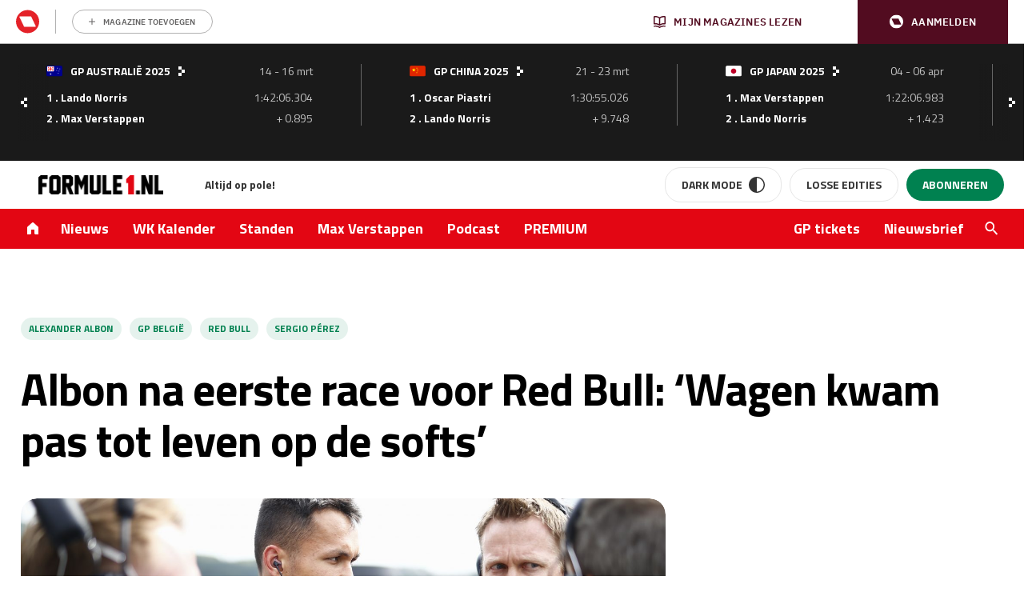

--- FILE ---
content_type: text/css
request_url: https://www.formule1.nl/app/plugins/rmn-gambling/src/css/rmn-gambling-popup.css?ver=6.5.5
body_size: 445
content:
/* styling gambling */
.rmn-gambling {
    font-family: Arial, sans-serif;
}

.rmn-gambling h2 {
    font-weight: bold;
    font-size: 24px;
    margin: 20px 0;
}

.rmn-gambling .custom-checkbox {
    position: relative;
    display: inline-block;
    width: 30px; /* Adjust the width as needed */
    height: 30px; /* Adjust the height as needed */
    background-color: #fff;
    border: 2px solid #e42229;
    border-radius: 8px; /* Adjust the border-radius for smooth edges */
    cursor: pointer;
}

.rmn-gambling .checkmark {
    position: absolute;
    top: 50%;
    left: 50%;
    transform: translate(-50%, -50%);
    width: 12px; /* Adjust the width of the checkmark */
    height: 18px; /* Adjust the height of the checkmark */
    border: 2px solid #e42229;
    border-width: 0 3px 3px 0;
    transform-origin: bottom left;
    opacity: 0;
    transition: opacity 0.2s ease-in-out;
}

.rmn-gambling .custom-checkbox input {
    opacity: 0;
    position: absolute;
    top: 0;
    left: 0;
    width: 100%;
    height: 100%;
    cursor: pointer;
}

.rmn-gambling .custom-checkbox input:checked + .checkmark {
    opacity: 1;
}

.rmn-gambling.overlay {
    display: none;
    position: fixed;
    top: 0;
    left: 0;
    width: 100%;
    height: 100%;
    background-color: rgba(0, 0, 0, 0.7);
    justify-content: center;
    align-items: center;
    z-index: 9999;
}

.rmn-gambling .popup {
    display: block;
    background-color: #fff;
    padding: 20px;
    border-radius: 10px;
    text-align: center;
    max-width: 80%;
    width: 590px;
    border: none;
    margin: 0 auto;
}

.rmn-gambling .popup h2 {
    color: #000000;
}

.rmn-gambling .popup p {
    color: #000000;
    max-width: 25em;
    margin: 0px auto;
    display: block;
    line-height: 18px;
}

.rmn-gambling .btn-container {
    margin-top: 20px;
}

.rmn-gambling .btn-confirm,
.rmn-gambling .btn-cancel {
    padding: 10px 20px;
    margin: 0 10px;
    border: none;
    border-radius: 20px;
    cursor: pointer;
    font-weight: bold;
    margin-bottom: 1em;
    font-size: 13px;
}

.rmn-gambling .btn-confirm {
    background-color: #e42229;
    color: #fff;
}

.rmn-gambling .btn-cancel {
    background-color: #eee;
    color: #444;
}

.rmn-gambling sub {
    font-size: 13px;
    line-height: 15px;
}

--- FILE ---
content_type: text/css
request_url: https://www.formule1.nl/app/themes/formule1/dist/theme.9c0e700ba76da99bdb3a.css
body_size: 31037
content:
@import url(https://fonts.googleapis.com/css2?family=Titillium+Web:wght@200;300;400;600;700&display=swap);
@keyframes splide-loading{0%{transform:rotate(0)}to{transform:rotate(1turn)}}.splide__track--draggable{-webkit-touch-callout:none;-webkit-user-select:none;-ms-user-select:none;user-select:none}.splide__track--fade>.splide__list>.splide__slide{margin:0 !important;opacity:0;z-index:0}.splide__track--fade>.splide__list>.splide__slide.is-active{opacity:1;z-index:1}.splide--rtl{direction:rtl}.splide__track--ttb>.splide__list{display:block}.splide__container{box-sizing:border-box;position:relative}.splide__list{backface-visibility:hidden;display:-ms-flexbox;display:flex;height:100%;margin:0 !important;padding:0 !important}.splide.is-initialized:not(.is-active) .splide__list{display:block}.splide__pagination{-ms-flex-align:center;align-items:center;display:-ms-flexbox;display:flex;-ms-flex-wrap:wrap;flex-wrap:wrap;-ms-flex-pack:center;justify-content:center;margin:0;pointer-events:none}.splide__pagination li{display:inline-block;line-height:1;list-style-type:none;margin:0;pointer-events:auto}.splide:not(.is-overflow) .splide__pagination{display:none}.splide__progress__bar{width:0}.splide{position:relative;visibility:hidden}.splide.is-initialized,.splide.is-rendered{visibility:visible}.splide__slide{backface-visibility:hidden;box-sizing:border-box;-ms-flex-negative:0;flex-shrink:0;list-style-type:none !important;margin:0;position:relative}.splide__slide img{vertical-align:bottom}.splide__spinner{animation:splide-loading 1s linear infinite;border:2px solid #999;border-left-color:rgba(0,0,0,0);border-radius:50%;bottom:0;contain:strict;display:inline-block;height:20px;left:0;margin:auto;position:absolute;right:0;top:0;width:20px}.splide__sr{clip:rect(0 0 0 0);border:0;height:1px;margin:-1px;overflow:hidden;padding:0;position:absolute;width:1px}.splide__toggle.is-active .splide__toggle__play,.splide__toggle__pause{display:none}.splide__toggle.is-active .splide__toggle__pause{display:inline}.splide__track{overflow:hidden;position:relative;z-index:0}
:root{--f-spinner-width: 36px;--f-spinner-height: 36px;--f-spinner-color-1: rgba(0, 0, 0, 0.1);--f-spinner-color-2: rgba(17, 24, 28, 0.8);--f-spinner-stroke: 2.75}.f-spinner{margin:auto;padding:0;width:var(--f-spinner-width);height:var(--f-spinner-height)}.f-spinner svg{width:100%;height:100%;vertical-align:top;animation:f-spinner-rotate 2s linear infinite}.f-spinner svg *{stroke-width:var(--f-spinner-stroke);fill:none}.f-spinner svg *:first-child{stroke:var(--f-spinner-color-1)}.f-spinner svg *:last-child{stroke:var(--f-spinner-color-2);animation:f-spinner-dash 2s ease-in-out infinite}@keyframes f-spinner-rotate{100%{transform:rotate(360deg)}}@keyframes f-spinner-dash{0%{stroke-dasharray:1,150;stroke-dashoffset:0}50%{stroke-dasharray:90,150;stroke-dashoffset:-35}100%{stroke-dasharray:90,150;stroke-dashoffset:-124}}.f-throwOutUp{animation:var(--f-throw-out-duration, 0.175s) ease-out both f-throwOutUp}.f-throwOutDown{animation:var(--f-throw-out-duration, 0.175s) ease-out both f-throwOutDown}@keyframes f-throwOutUp{to{transform:translate3d(0, calc(var(--f-throw-out-distance, 150px) * -1), 0);opacity:0}}@keyframes f-throwOutDown{to{transform:translate3d(0, var(--f-throw-out-distance, 150px), 0);opacity:0}}.f-zoomInUp{animation:var(--f-transition-duration, 0.2s) ease .1s both f-zoomInUp}.f-zoomOutDown{animation:var(--f-transition-duration, 0.2s) ease both f-zoomOutDown}@keyframes f-zoomInUp{from{transform:scale(0.975) translate3d(0, 16px, 0);opacity:0}to{transform:scale(1) translate3d(0, 0, 0);opacity:1}}@keyframes f-zoomOutDown{to{transform:scale(0.975) translate3d(0, 16px, 0);opacity:0}}.f-fadeIn{animation:var(--f-transition-duration, 0.2s) var(--f-transition-easing, ease) var(--f-transition-delay, 0s) both f-fadeIn;z-index:2}.f-fadeOut{animation:var(--f-transition-duration, 0.2s) var(--f-transition-easing, ease) var(--f-transition-delay, 0s) both f-fadeOut;z-index:1}@keyframes f-fadeIn{0%{opacity:0}100%{opacity:1}}@keyframes f-fadeOut{100%{opacity:0}}.f-fadeFastIn{animation:var(--f-transition-duration, 0.2s) ease-out both f-fadeFastIn;z-index:2}.f-fadeFastOut{animation:var(--f-transition-duration, 0.1s) ease-out both f-fadeFastOut;z-index:2}@keyframes f-fadeFastIn{0%{opacity:.75}100%{opacity:1}}@keyframes f-fadeFastOut{100%{opacity:0}}.f-fadeSlowIn{animation:var(--f-transition-duration, 0.5s) ease both f-fadeSlowIn;z-index:2}.f-fadeSlowOut{animation:var(--f-transition-duration, 0.5s) ease both f-fadeSlowOut;z-index:1}@keyframes f-fadeSlowIn{0%{opacity:0}100%{opacity:1}}@keyframes f-fadeSlowOut{100%{opacity:0}}.f-crossfadeIn{animation:var(--f-transition-duration, 0.2s) ease-out both f-crossfadeIn;z-index:2}.f-crossfadeOut{animation:calc(var(--f-transition-duration, 0.2s)*.5) linear .1s both f-crossfadeOut;z-index:1}@keyframes f-crossfadeIn{0%{opacity:0}100%{opacity:1}}@keyframes f-crossfadeOut{100%{opacity:0}}.f-slideIn.from-next{animation:var(--f-transition-duration, 0.85s) cubic-bezier(0.16, 1, 0.3, 1) f-slideInNext}.f-slideIn.from-prev{animation:var(--f-transition-duration, 0.85s) cubic-bezier(0.16, 1, 0.3, 1) f-slideInPrev}.f-slideOut.to-next{animation:var(--f-transition-duration, 0.85s) cubic-bezier(0.16, 1, 0.3, 1) f-slideOutNext}.f-slideOut.to-prev{animation:var(--f-transition-duration, 0.85s) cubic-bezier(0.16, 1, 0.3, 1) f-slideOutPrev}@keyframes f-slideInPrev{0%{transform:translateX(100%)}100%{transform:translate3d(0, 0, 0)}}@keyframes f-slideInNext{0%{transform:translateX(-100%)}100%{transform:translate3d(0, 0, 0)}}@keyframes f-slideOutNext{100%{transform:translateX(-100%)}}@keyframes f-slideOutPrev{100%{transform:translateX(100%)}}.f-classicIn.from-next{animation:var(--f-transition-duration, 0.85s) cubic-bezier(0.16, 1, 0.3, 1) f-classicInNext;z-index:2}.f-classicIn.from-prev{animation:var(--f-transition-duration, 0.85s) cubic-bezier(0.16, 1, 0.3, 1) f-classicInPrev;z-index:2}.f-classicOut.to-next{animation:var(--f-transition-duration, 0.85s) cubic-bezier(0.16, 1, 0.3, 1) f-classicOutNext;z-index:1}.f-classicOut.to-prev{animation:var(--f-transition-duration, 0.85s) cubic-bezier(0.16, 1, 0.3, 1) f-classicOutPrev;z-index:1}@keyframes f-classicInNext{0%{transform:translateX(-75px);opacity:0}100%{transform:translate3d(0, 0, 0);opacity:1}}@keyframes f-classicInPrev{0%{transform:translateX(75px);opacity:0}100%{transform:translate3d(0, 0, 0);opacity:1}}@keyframes f-classicOutNext{100%{transform:translateX(-75px);opacity:0}}@keyframes f-classicOutPrev{100%{transform:translateX(75px);opacity:0}}:root{--f-button-width: 40px;--f-button-height: 40px;--f-button-border: 0;--f-button-border-radius: 0;--f-button-color: #374151;--f-button-bg: #f8f8f8;--f-button-hover-bg: #e0e0e0;--f-button-active-bg: #d0d0d0;--f-button-shadow: none;--f-button-transition: all 0.15s ease;--f-button-transform: none;--f-button-svg-width: 20px;--f-button-svg-height: 20px;--f-button-svg-stroke-width: 1.5;--f-button-svg-fill: none;--f-button-svg-filter: none;--f-button-svg-disabled-opacity: 0.65}.f-button{display:flex;justify-content:center;align-items:center;box-sizing:content-box;position:relative;margin:0;padding:0;width:var(--f-button-width);height:var(--f-button-height);border:var(--f-button-border);border-radius:var(--f-button-border-radius);color:var(--f-button-color);background:var(--f-button-bg);box-shadow:var(--f-button-shadow);pointer-events:all;cursor:pointer;transition:var(--f-button-transition)}@media(hover: hover){.f-button:hover:not([disabled]){color:var(--f-button-hover-color);background-color:var(--f-button-hover-bg)}}.f-button:active:not([disabled]){background-color:var(--f-button-active-bg)}.f-button:focus:not(:focus-visible){outline:none}.f-button:focus-visible{outline:none;box-shadow:inset 0 0 0 var(--f-button-outline, 2px) var(--f-button-outline-color, var(--f-button-color))}.f-button svg{width:var(--f-button-svg-width);height:var(--f-button-svg-height);fill:var(--f-button-svg-fill);stroke:currentColor;stroke-width:var(--f-button-svg-stroke-width);stroke-linecap:round;stroke-linejoin:round;transition:opacity .15s ease;transform:var(--f-button-transform);filter:var(--f-button-svg-filter);pointer-events:none}.f-button[disabled]{cursor:default}.f-button[disabled] svg{opacity:var(--f-button-svg-disabled-opacity)}.f-carousel__nav .f-button.is-prev,.f-carousel__nav .f-button.is-next,.fancybox__nav .f-button.is-prev,.fancybox__nav .f-button.is-next{position:absolute;z-index:1}.is-horizontal .f-carousel__nav .f-button.is-prev,.is-horizontal .f-carousel__nav .f-button.is-next,.is-horizontal .fancybox__nav .f-button.is-prev,.is-horizontal .fancybox__nav .f-button.is-next{top:50%;transform:translateY(-50%)}.is-horizontal .f-carousel__nav .f-button.is-prev,.is-horizontal .fancybox__nav .f-button.is-prev{left:var(--f-button-prev-pos)}.is-horizontal .f-carousel__nav .f-button.is-next,.is-horizontal .fancybox__nav .f-button.is-next{right:var(--f-button-next-pos)}.is-horizontal.is-rtl .f-carousel__nav .f-button.is-prev,.is-horizontal.is-rtl .fancybox__nav .f-button.is-prev{left:auto;right:var(--f-button-next-pos)}.is-horizontal.is-rtl .f-carousel__nav .f-button.is-next,.is-horizontal.is-rtl .fancybox__nav .f-button.is-next{right:auto;left:var(--f-button-prev-pos)}.is-vertical .f-carousel__nav .f-button.is-prev,.is-vertical .f-carousel__nav .f-button.is-next,.is-vertical .fancybox__nav .f-button.is-prev,.is-vertical .fancybox__nav .f-button.is-next{top:auto;left:50%;transform:translateX(-50%)}.is-vertical .f-carousel__nav .f-button.is-prev,.is-vertical .fancybox__nav .f-button.is-prev{top:var(--f-button-next-pos)}.is-vertical .f-carousel__nav .f-button.is-next,.is-vertical .fancybox__nav .f-button.is-next{bottom:var(--f-button-next-pos)}.is-vertical .f-carousel__nav .f-button.is-prev svg,.is-vertical .f-carousel__nav .f-button.is-next svg,.is-vertical .fancybox__nav .f-button.is-prev svg,.is-vertical .fancybox__nav .f-button.is-next svg{transform:rotate(90deg)}.f-carousel__nav .f-button:disabled,.fancybox__nav .f-button:disabled{pointer-events:none}html.with-fancybox{width:auto;overflow:visible;scroll-behavior:auto}html.with-fancybox body{touch-action:none}html.with-fancybox body.hide-scrollbar{width:auto;margin-right:calc(var(--fancybox-body-margin, 0px) + var(--fancybox-scrollbar-compensate, 0px));overflow:hidden !important;overscroll-behavior-y:none}.fancybox__container{--fancybox-color: #dbdbdb;--fancybox-hover-color: #fff;--fancybox-bg: rgba(24, 24, 27, 0.98);--fancybox-slide-gap: 10px;--f-spinner-width: 50px;--f-spinner-height: 50px;--f-spinner-color-1: rgba(255, 255, 255, 0.1);--f-spinner-color-2: #bbb;--f-spinner-stroke: 3.65;position:fixed;top:0;left:0;bottom:0;right:0;direction:ltr;display:flex;flex-direction:column;box-sizing:border-box;margin:0;padding:0;color:#f8f8f8;-webkit-tap-highlight-color:rgba(0,0,0,0);overflow:visible;z-index:var(--fancybox-zIndex, 1050);outline:none;transform-origin:top left;-webkit-text-size-adjust:100%;-moz-text-size-adjust:none;-ms-text-size-adjust:100%;text-size-adjust:100%;overscroll-behavior-y:contain}.fancybox__container *,.fancybox__container *::before,.fancybox__container *::after{box-sizing:inherit}.fancybox__container::backdrop{background-color:rgba(0,0,0,0)}.fancybox__backdrop{position:fixed;top:0;left:0;bottom:0;right:0;z-index:-1;background:var(--fancybox-bg);opacity:var(--fancybox-opacity, 1);will-change:opacity}.fancybox__carousel{position:relative;box-sizing:border-box;flex:1;min-height:0;z-index:10;overflow-y:visible;overflow-x:clip}.fancybox__viewport{width:100%;height:100%}.fancybox__viewport.is-draggable{cursor:move;cursor:grab}.fancybox__viewport.is-dragging{cursor:move;cursor:grabbing}.fancybox__track{display:flex;margin:0 auto;height:100%}.fancybox__slide{flex:0 0 auto;position:relative;display:flex;flex-direction:column;align-items:center;width:100%;height:100%;margin:0 var(--fancybox-slide-gap) 0 0;padding:4px;overflow:auto;overscroll-behavior:contain;transform:translate3d(0, 0, 0);backface-visibility:hidden}.fancybox__container:not(.is-compact) .fancybox__slide.has-close-btn{padding-top:40px}.fancybox__slide.has-iframe,.fancybox__slide.has-video,.fancybox__slide.has-html5video{overflow:hidden}.fancybox__slide.has-image{overflow:hidden}.fancybox__slide.has-image.is-animating,.fancybox__slide.has-image.is-selected{overflow:visible}.fancybox__slide::before,.fancybox__slide::after{content:"";flex:0 0 0;margin:auto}.fancybox__backdrop:empty,.fancybox__viewport:empty,.fancybox__track:empty,.fancybox__slide:empty{display:block}.fancybox__content{align-self:center;display:flex;flex-direction:column;position:relative;margin:0;padding:2rem;max-width:100%;color:var(--fancybox-content-color, #374151);background:var(--fancybox-content-bg, #fff);cursor:default;border-radius:0;z-index:20}.is-loading .fancybox__content{opacity:0}.is-draggable .fancybox__content{cursor:move;cursor:grab}.can-zoom_in .fancybox__content{cursor:zoom-in}.can-zoom_out .fancybox__content{cursor:zoom-out}.is-dragging .fancybox__content{cursor:move;cursor:grabbing}.fancybox__content [data-selectable],.fancybox__content [contenteditable]{cursor:auto}.fancybox__slide.has-image>.fancybox__content{padding:0;background:rgba(0,0,0,0);min-height:1px;background-repeat:no-repeat;background-size:contain;background-position:center center;transition:none;transform:translate3d(0, 0, 0);backface-visibility:hidden}.fancybox__slide.has-image>.fancybox__content>picture>img{width:100%;height:auto;max-height:100%}.is-animating .fancybox__content,.is-dragging .fancybox__content{will-change:transform,width,height}.fancybox-image{margin:auto;display:block;width:100%;height:100%;min-height:0;object-fit:contain;user-select:none;filter:blur(0px)}.fancybox__caption{align-self:center;max-width:100%;flex-shrink:0;margin:0;padding:14px 0 4px 0;overflow-wrap:anywhere;line-height:1.375;color:var(--fancybox-color, currentColor);opacity:var(--fancybox-opacity, 1);cursor:auto;visibility:visible}.is-loading .fancybox__caption,.is-closing .fancybox__caption{opacity:0;visibility:hidden}.is-compact .fancybox__caption{padding-bottom:0}.f-button.is-close-btn{--f-button-svg-stroke-width: 2;position:absolute;top:0;right:8px;z-index:40}.fancybox__content>.f-button.is-close-btn{--f-button-width: 34px;--f-button-height: 34px;--f-button-border-radius: 4px;--f-button-color: var(--fancybox-color, #fff);--f-button-hover-color: var(--fancybox-color, #fff);--f-button-bg: transparent;--f-button-hover-bg: transparent;--f-button-active-bg: transparent;--f-button-svg-width: 22px;--f-button-svg-height: 22px;position:absolute;top:-38px;right:0;opacity:.75}.is-loading .fancybox__content>.f-button.is-close-btn{visibility:hidden}.is-zooming-out .fancybox__content>.f-button.is-close-btn{visibility:hidden}.fancybox__content>.f-button.is-close-btn:hover{opacity:1}.fancybox__footer{padding:0;margin:0;position:relative}.fancybox__footer .fancybox__caption{width:100%;padding:24px;opacity:var(--fancybox-opacity, 1);transition:all .25s ease}.is-compact .fancybox__footer{position:absolute;bottom:0;left:0;right:0;z-index:20;background:rgba(24,24,27,.5)}.is-compact .fancybox__footer .fancybox__caption{padding:12px}.is-compact .fancybox__content>.f-button.is-close-btn{--f-button-border-radius: 50%;--f-button-color: #fff;--f-button-hover-color: #fff;--f-button-outline-color: #000;--f-button-bg: rgba(0, 0, 0, 0.6);--f-button-active-bg: rgba(0, 0, 0, 0.6);--f-button-hover-bg: rgba(0, 0, 0, 0.6);--f-button-svg-width: 18px;--f-button-svg-height: 18px;--f-button-svg-filter: none;top:5px;right:5px}.fancybox__nav{--f-button-width: 50px;--f-button-height: 50px;--f-button-border: 0;--f-button-border-radius: 50%;--f-button-color: var(--fancybox-color);--f-button-hover-color: var(--fancybox-hover-color);--f-button-bg: transparent;--f-button-hover-bg: rgba(24, 24, 27, 0.3);--f-button-active-bg: rgba(24, 24, 27, 0.5);--f-button-shadow: none;--f-button-transition: all 0.15s ease;--f-button-transform: none;--f-button-svg-width: 26px;--f-button-svg-height: 26px;--f-button-svg-stroke-width: 2.5;--f-button-svg-fill: none;--f-button-svg-filter: drop-shadow(1px 1px 1px rgba(24, 24, 27, 0.5));--f-button-svg-disabled-opacity: 0.65;--f-button-next-pos: 1rem;--f-button-prev-pos: 1rem;opacity:var(--fancybox-opacity, 1)}.fancybox__nav .f-button:before{position:absolute;content:"";top:-30px;right:-20px;left:-20px;bottom:-30px;z-index:1}.is-idle .fancybox__nav{animation:.15s ease-out both f-fadeOut}.is-idle.is-compact .fancybox__footer{pointer-events:none;animation:.15s ease-out both f-fadeOut}.fancybox__slide>.f-spinner{position:absolute;top:50%;left:50%;margin:var(--f-spinner-top, calc(var(--f-spinner-width) * -0.5)) 0 0 var(--f-spinner-left, calc(var(--f-spinner-height) * -0.5));z-index:30;cursor:pointer}.fancybox-protected{position:absolute;top:0;left:0;right:0;bottom:0;z-index:40;user-select:none}.fancybox-ghost{position:absolute;top:0;left:0;width:100%;height:100%;min-height:0;object-fit:contain;z-index:40;user-select:none;pointer-events:none}.fancybox-focus-guard{outline:none;opacity:0;position:fixed;pointer-events:none}.fancybox__container:not([aria-hidden]){opacity:0}.fancybox__container.is-animated[aria-hidden=false]>*:not(.fancybox__backdrop,.fancybox__carousel),.fancybox__container.is-animated[aria-hidden=false] .fancybox__carousel>*:not(.fancybox__viewport),.fancybox__container.is-animated[aria-hidden=false] .fancybox__slide>*:not(.fancybox__content){animation:var(--f-interface-enter-duration, 0.25s) ease .1s backwards f-fadeIn}.fancybox__container.is-animated[aria-hidden=false] .fancybox__backdrop{animation:var(--f-backdrop-enter-duration, 0.35s) ease backwards f-fadeIn}.fancybox__container.is-animated[aria-hidden=true]>*:not(.fancybox__backdrop,.fancybox__carousel),.fancybox__container.is-animated[aria-hidden=true] .fancybox__carousel>*:not(.fancybox__viewport),.fancybox__container.is-animated[aria-hidden=true] .fancybox__slide>*:not(.fancybox__content){animation:var(--f-interface-exit-duration, 0.15s) ease forwards f-fadeOut}.fancybox__container.is-animated[aria-hidden=true] .fancybox__backdrop{animation:var(--f-backdrop-exit-duration, 0.35s) ease forwards f-fadeOut}.has-iframe .fancybox__content,.has-map .fancybox__content,.has-pdf .fancybox__content,.has-youtube .fancybox__content,.has-vimeo .fancybox__content,.has-html5video .fancybox__content{max-width:100%;flex-shrink:1;min-height:1px;overflow:visible}.has-iframe .fancybox__content,.has-map .fancybox__content,.has-pdf .fancybox__content{width:calc(100% - 120px);height:90%}.fancybox__container.is-compact .has-iframe .fancybox__content,.fancybox__container.is-compact .has-map .fancybox__content,.fancybox__container.is-compact .has-pdf .fancybox__content{width:100%;height:100%}.has-youtube .fancybox__content,.has-vimeo .fancybox__content,.has-html5video .fancybox__content{width:960px;height:540px;max-width:100%;max-height:100%}.has-map .fancybox__content,.has-pdf .fancybox__content,.has-youtube .fancybox__content,.has-vimeo .fancybox__content,.has-html5video .fancybox__content{padding:0;background:rgba(24,24,27,.9);color:#fff}.has-map .fancybox__content{background:#e5e3df}.fancybox__html5video,.fancybox__iframe{border:0;display:block;height:100%;width:100%;background:rgba(0,0,0,0)}.fancybox-placeholder{border:0 !important;clip:rect(1px, 1px, 1px, 1px) !important;-webkit-clip-path:inset(50%) !important;clip-path:inset(50%) !important;height:1px !important;margin:-1px !important;overflow:hidden !important;padding:0 !important;position:absolute !important;width:1px !important;white-space:nowrap !important}.f-carousel__thumbs{--f-thumb-width: 96px;--f-thumb-height: 72px;--f-thumb-outline: 0;--f-thumb-outline-color: #5eb0ef;--f-thumb-opacity: 1;--f-thumb-hover-opacity: 1;--f-thumb-selected-opacity: 1;--f-thumb-border-radius: 2px;--f-thumb-offset: 0px;--f-button-next-pos: 0;--f-button-prev-pos: 0}.f-carousel__thumbs.is-classic{--f-thumb-gap: 8px;--f-thumb-opacity: 0.5;--f-thumb-hover-opacity: 1;--f-thumb-selected-opacity: 1}.f-carousel__thumbs.is-modern{--f-thumb-gap: 4px;--f-thumb-extra-gap: 16px;--f-thumb-clip-width: 46px}.f-thumbs{position:relative;flex:0 0 auto;margin:0;overflow:hidden;-webkit-tap-highlight-color:rgba(0,0,0,0);user-select:none;perspective:1000px;transform:translateZ(0)}.f-thumbs .f-spinner{position:absolute;top:0;left:0;width:100%;height:100%;border-radius:2px;background-image:linear-gradient(#ebeff2, #e2e8f0);z-index:-1}.f-thumbs .f-spinner svg{display:none}.f-thumbs.is-vertical{height:100%}.f-thumbs__viewport{width:100%;height:auto;overflow:hidden;transform:translate3d(0, 0, 0)}.f-thumbs__track{display:flex}.f-thumbs__slide{position:relative;flex:0 0 auto;box-sizing:content-box;display:flex;align-items:center;justify-content:center;padding:0;margin:0;width:var(--f-thumb-width);height:var(--f-thumb-height);overflow:visible;cursor:pointer}.f-thumbs__slide.is-loading img{opacity:0}.is-classic .f-thumbs__viewport{height:100%}.is-modern .f-thumbs__track{width:max-content}.is-modern .f-thumbs__track::before{content:"";position:absolute;top:0;bottom:0;left:calc((var(--f-thumb-clip-width, 0))*-0.5);width:calc(var(--width, 0)*1px + var(--f-thumb-clip-width, 0));cursor:pointer}.is-modern .f-thumbs__slide{width:var(--f-thumb-clip-width);transform:translate3d(calc(var(--shift, 0) * -1px), 0, 0);transition:none;pointer-events:none}.is-modern.is-resting .f-thumbs__slide{transition:transform .33s ease}.is-modern.is-resting .f-thumbs__slide__button{transition:clip-path .33s ease}.is-using-tab .is-modern .f-thumbs__slide:focus-within{filter:drop-shadow(-1px 0px 0px var(--f-thumb-outline-color)) drop-shadow(2px 0px 0px var(--f-thumb-outline-color)) drop-shadow(0px -1px 0px var(--f-thumb-outline-color)) drop-shadow(0px 2px 0px var(--f-thumb-outline-color))}.f-thumbs__slide__button{appearance:none;width:var(--f-thumb-width);height:100%;margin:0 -100% 0 -100%;padding:0;border:0;position:relative;border-radius:var(--f-thumb-border-radius);overflow:hidden;background:rgba(0,0,0,0);outline:none;cursor:pointer;pointer-events:auto;touch-action:manipulation;opacity:var(--f-thumb-opacity);transition:opacity .2s ease}.f-thumbs__slide__button:hover{opacity:var(--f-thumb-hover-opacity)}.f-thumbs__slide__button:focus:not(:focus-visible){outline:none}.f-thumbs__slide__button:focus-visible{outline:none;opacity:var(--f-thumb-selected-opacity)}.is-modern .f-thumbs__slide__button{--clip-path: inset( 0 calc( ((var(--f-thumb-width, 0) - var(--f-thumb-clip-width, 0))) * (1 - var(--progress, 0)) * 0.5 ) round var(--f-thumb-border-radius, 0) );clip-path:var(--clip-path)}.is-classic .is-nav-selected .f-thumbs__slide__button{opacity:var(--f-thumb-selected-opacity)}.is-classic .is-nav-selected .f-thumbs__slide__button::after{content:"";position:absolute;top:0;left:0;right:0;height:auto;bottom:0;border:var(--f-thumb-outline, 0) solid var(--f-thumb-outline-color, transparent);border-radius:var(--f-thumb-border-radius);animation:f-fadeIn .2s ease-out;z-index:10}.f-thumbs__slide__img{overflow:hidden;position:absolute;top:0;right:0;bottom:0;left:0;width:100%;height:100%;margin:0;padding:var(--f-thumb-offset);box-sizing:border-box;pointer-events:none;object-fit:cover;border-radius:var(--f-thumb-border-radius)}.f-thumbs.is-horizontal .f-thumbs__track{padding:8px 0 12px 0}.f-thumbs.is-horizontal .f-thumbs__slide{margin:0 var(--f-thumb-gap) 0 0}.f-thumbs.is-vertical .f-thumbs__track{flex-wrap:wrap;padding:0 8px}.f-thumbs.is-vertical .f-thumbs__slide{margin:0 0 var(--f-thumb-gap) 0}.fancybox__thumbs{--f-thumb-width: 96px;--f-thumb-height: 72px;--f-thumb-border-radius: 2px;--f-thumb-outline: 2px;--f-thumb-outline-color: #ededed;position:relative;opacity:var(--fancybox-opacity, 1);transition:max-height .35s cubic-bezier(0.23, 1, 0.32, 1)}.fancybox__thumbs.is-classic{--f-thumb-gap: 8px;--f-thumb-opacity: 0.5;--f-thumb-hover-opacity: 1}.fancybox__thumbs.is-classic .f-spinner{background-image:linear-gradient(rgba(255, 255, 255, 0.1), rgba(255, 255, 255, 0.05))}.fancybox__thumbs.is-modern{--f-thumb-gap: 4px;--f-thumb-extra-gap: 16px;--f-thumb-clip-width: 46px;--f-thumb-opacity: 1;--f-thumb-hover-opacity: 1}.fancybox__thumbs.is-modern .f-spinner{background-image:linear-gradient(rgba(255, 255, 255, 0.1), rgba(255, 255, 255, 0.05))}.fancybox__thumbs.is-horizontal{padding:0 var(--f-thumb-gap)}.fancybox__thumbs.is-vertical{padding:var(--f-thumb-gap) 0}.is-compact .fancybox__thumbs{--f-thumb-width: 64px;--f-thumb-clip-width: 32px;--f-thumb-height: 48px;--f-thumb-extra-gap: 10px}.fancybox__thumbs.is-masked{max-height:0px !important}.is-closing .fancybox__thumbs{transition:none !important}.fancybox__toolbar{--f-progress-color: var(--fancybox-color, rgba(255, 255, 255, 0.94));--f-button-width: 46px;--f-button-height: 46px;--f-button-color: var(--fancybox-color);--f-button-hover-color: var(--fancybox-hover-color);--f-button-bg: rgba(24, 24, 27, 0.65);--f-button-hover-bg: rgba(70, 70, 73, 0.65);--f-button-active-bg: rgba(90, 90, 93, 0.65);--f-button-border-radius: 0;--f-button-svg-width: 24px;--f-button-svg-height: 24px;--f-button-svg-stroke-width: 1.5;--f-button-svg-filter: drop-shadow(1px 1px 1px rgba(24, 24, 27, 0.15));--f-button-svg-fill: none;--f-button-svg-disabled-opacity: 0.65;display:flex;flex-direction:row;justify-content:space-between;margin:0;padding:0;font-family:-apple-system,BlinkMacSystemFont,"Segoe UI Adjusted","Segoe UI","Liberation Sans",sans-serif;color:var(--fancybox-color, currentColor);opacity:var(--fancybox-opacity, 1);text-shadow:var(--fancybox-toolbar-text-shadow, 1px 1px 1px rgba(0, 0, 0, 0.5));pointer-events:none;z-index:20}.fancybox__toolbar :focus-visible{z-index:1}.fancybox__toolbar.is-absolute,.is-compact .fancybox__toolbar{position:absolute;top:0;left:0;right:0}.is-idle .fancybox__toolbar{pointer-events:none;animation:.15s ease-out both f-fadeOut}.fancybox__toolbar__column{display:flex;flex-direction:row;flex-wrap:wrap;align-content:flex-start}.fancybox__toolbar__column.is-left,.fancybox__toolbar__column.is-right{flex-grow:1;flex-basis:0}.fancybox__toolbar__column.is-right{display:flex;justify-content:flex-end;flex-wrap:nowrap}.fancybox__infobar{padding:0 5px;line-height:var(--f-button-height);text-align:center;font-size:17px;font-variant-numeric:tabular-nums;-webkit-font-smoothing:subpixel-antialiased;cursor:default;user-select:none}.fancybox__infobar span{padding:0 5px}.fancybox__infobar:not(:first-child):not(:last-child){background:var(--f-button-bg)}[data-fancybox-toggle-slideshow]{position:relative}[data-fancybox-toggle-slideshow] .f-progress{height:100%;opacity:.3}[data-fancybox-toggle-slideshow] svg g:first-child{display:flex}[data-fancybox-toggle-slideshow] svg g:last-child{display:none}.has-slideshow [data-fancybox-toggle-slideshow] svg g:first-child{display:none}.has-slideshow [data-fancybox-toggle-slideshow] svg g:last-child{display:flex}[data-fancybox-toggle-fullscreen] svg g:first-child{display:flex}[data-fancybox-toggle-fullscreen] svg g:last-child{display:none}:fullscreen [data-fancybox-toggle-fullscreen] svg g:first-child{display:none}:fullscreen [data-fancybox-toggle-fullscreen] svg g:last-child{display:flex}.f-progress{position:absolute;top:0;left:0;right:0;height:3px;transform:scaleX(0);transform-origin:0;transition-property:transform;transition-timing-function:linear;background:var(--f-progress-color, var(--f-carousel-theme-color, #0091ff));z-index:30;user-select:none;pointer-events:none}
/*! normalize.css v8.0.1 | MIT License | github.com/necolas/normalize.css */html{line-height:1.15;-webkit-text-size-adjust:100%}body{margin:0}main{display:block}h1{font-size:2em;margin:.67em 0}hr{box-sizing:content-box;height:0;overflow:visible}pre{font-family:monospace,monospace;font-size:1em}a{background-color:rgba(0,0,0,0);outline:0;box-shadow:0 0 0}abbr[title]{border-bottom:none;text-decoration:underline;text-decoration:underline dotted}b,strong{font-weight:bolder}code,kbd,samp{font-family:monospace,monospace;font-size:1em}small{font-size:80%}sub,sup{font-size:75%;line-height:0;position:relative;vertical-align:baseline}sub{bottom:-0.25em}sup{top:-0.5em}img{border-style:none}button,input,optgroup,select,textarea{font-family:inherit;font-size:100%;line-height:1.15;margin:0}button:focus,input:focus,optgroup:focus,select:focus,textarea:focus{outline:0;box-shadow:0 0 0}button,input{overflow:visible}button,select{text-transform:none}button,[type=button],[type=reset],[type=submit]{-webkit-appearance:button}button::-moz-focus-inner,[type=button]::-moz-focus-inner,[type=reset]::-moz-focus-inner,[type=submit]::-moz-focus-inner{border-style:none;padding:0}button:-moz-focusring,[type=button]:-moz-focusring,[type=reset]:-moz-focusring,[type=submit]:-moz-focusring{outline:1px dotted ButtonText}fieldset{padding:.35em .75em .625em}legend{box-sizing:border-box;color:inherit;display:table;max-width:100%;padding:0;white-space:normal}progress{vertical-align:baseline}textarea{overflow:auto}[type=checkbox],[type=radio]{box-sizing:border-box;padding:0}[type=number]::-webkit-inner-spin-button,[type=number]::-webkit-outer-spin-button{height:auto}[type=search]{-webkit-appearance:textfield;outline-offset:-2px}[type=search]::-webkit-search-decoration{-webkit-appearance:none}::-webkit-file-upload-button{-webkit-appearance:button;font:inherit}details{display:block}summary{display:list-item}template{display:none}[hidden]{display:none}html{margin:0;padding:0;min-height:100%;font-family:"Titillium Web",sans-serif;font-size:62.5%;text-rendering:geometricprecision}body{font-size:1.6rem;line-height:1.8rem;font-weight:400}@media(max-width: 1279px){body{padding-top:3rem}}body ::selection{color:#fff;background:#e30613}.body--dark-mode{background:#1a1a1a}h1,h2,h3,h4,h5,h6,p{margin:0}a{text-decoration:none}.text-center{text-align:center}.container{width:100%;max-width:1279px;margin:0 auto}@media(max-width: 1489px){.container{box-sizing:border-box;padding:0 2.5rem}}@media(max-width: 1279px){.container{padding:0 1.5rem}}.grid{display:grid;grid-column-gap:2rem;grid-row-gap:3rem;grid-auto-flow:row dense}.grid--main-with-sidebar{grid-template-columns:2fr minmax(30rem, 1fr);grid-template-areas:"main sidebar";grid-row-gap:3rem}@media(max-width: 1279px){.grid--main-with-sidebar{grid-template-columns:100%;grid-template-areas:"main"}}.grid__cell>*{margin-top:3rem}.grid__cell>:first-child{margin-top:0}.grid__cell--in-main{grid-area:main;grid-row:auto}@media(max-width: 1279px){.grid__cell--in-main{grid-area:main;grid-row:auto}}.grid__cell--in-side{grid-area:sidebar;grid-row:auto}@media(max-width: 1279px){.grid__cell--in-side{grid-area:main;grid-row:auto}}.grid__cell--wide{grid-column:1/-1;grid-row:auto}.grid__cell--full-height{height:100%}.grid__cell--full-height>*{height:100%}@media(max-width: 1279px){.grid__cell--no-side-spaces-tablet{margin:0 -1.5rem}}.grid--colx0{grid-template-columns:repeat(0, 1fr)}.grid--gap0{grid-row-gap:0px}@media(max-width: 767px){.grid--gap0--mob{grid-row-gap:0px !important}}.grid__cell--col0{grid-column:0}.grid__cell--row0{grid-row:0}@media(max-width: 767px){.grid__cell--row0--mob{grid-row:0 !important}}.grid--colx1{grid-template-columns:repeat(1, 1fr)}.grid--gap1{grid-row-gap:1px}@media(max-width: 767px){.grid--gap1--mob{grid-row-gap:1px !important}}.grid__cell--col1{grid-column:1}.grid__cell--row1{grid-row:1}@media(max-width: 767px){.grid__cell--row1--mob{grid-row:1 !important}}.grid--colx2{grid-template-columns:repeat(2, 1fr)}.grid--gap2{grid-row-gap:2px}@media(max-width: 767px){.grid--gap2--mob{grid-row-gap:2px !important}}.grid__cell--col2{grid-column:2}.grid__cell--row2{grid-row:2}@media(max-width: 767px){.grid__cell--row2--mob{grid-row:2 !important}}.grid--colx3{grid-template-columns:repeat(3, 1fr)}.grid--gap3{grid-row-gap:3px}@media(max-width: 767px){.grid--gap3--mob{grid-row-gap:3px !important}}.grid__cell--col3{grid-column:3}.grid__cell--row3{grid-row:3}@media(max-width: 767px){.grid__cell--row3--mob{grid-row:3 !important}}.grid--colx4{grid-template-columns:repeat(4, 1fr)}.grid--gap4{grid-row-gap:4px}@media(max-width: 767px){.grid--gap4--mob{grid-row-gap:4px !important}}.grid__cell--col4{grid-column:4}.grid__cell--row4{grid-row:4}@media(max-width: 767px){.grid__cell--row4--mob{grid-row:4 !important}}.grid--colx5{grid-template-columns:repeat(5, 1fr)}.grid--gap5{grid-row-gap:5px}@media(max-width: 767px){.grid--gap5--mob{grid-row-gap:5px !important}}.grid__cell--col5{grid-column:5}.grid__cell--row5{grid-row:5}@media(max-width: 767px){.grid__cell--row5--mob{grid-row:5 !important}}.grid--colx6{grid-template-columns:repeat(6, 1fr)}.grid--gap6{grid-row-gap:6px}@media(max-width: 767px){.grid--gap6--mob{grid-row-gap:6px !important}}.grid__cell--col6{grid-column:6}.grid__cell--row6{grid-row:6}@media(max-width: 767px){.grid__cell--row6--mob{grid-row:6 !important}}.grid--colx7{grid-template-columns:repeat(7, 1fr)}.grid--gap7{grid-row-gap:7px}@media(max-width: 767px){.grid--gap7--mob{grid-row-gap:7px !important}}.grid__cell--col7{grid-column:7}.grid__cell--row7{grid-row:7}@media(max-width: 767px){.grid__cell--row7--mob{grid-row:7 !important}}.grid--colx8{grid-template-columns:repeat(8, 1fr)}.grid--gap8{grid-row-gap:8px}@media(max-width: 767px){.grid--gap8--mob{grid-row-gap:8px !important}}.grid__cell--col8{grid-column:8}.grid__cell--row8{grid-row:8}@media(max-width: 767px){.grid__cell--row8--mob{grid-row:8 !important}}.grid--colx9{grid-template-columns:repeat(9, 1fr)}.grid--gap9{grid-row-gap:9px}@media(max-width: 767px){.grid--gap9--mob{grid-row-gap:9px !important}}.grid__cell--col9{grid-column:9}.grid__cell--row9{grid-row:9}@media(max-width: 767px){.grid__cell--row9--mob{grid-row:9 !important}}.grid--colx10{grid-template-columns:repeat(10, 1fr)}.grid--gap10{grid-row-gap:10px}@media(max-width: 767px){.grid--gap10--mob{grid-row-gap:10px !important}}.grid__cell--col10{grid-column:10}.grid__cell--row10{grid-row:10}@media(max-width: 767px){.grid__cell--row10--mob{grid-row:10 !important}}.grid--colx11{grid-template-columns:repeat(11, 1fr)}.grid--gap11{grid-row-gap:11px}@media(max-width: 767px){.grid--gap11--mob{grid-row-gap:11px !important}}.grid__cell--col11{grid-column:11}.grid__cell--row11{grid-row:11}@media(max-width: 767px){.grid__cell--row11--mob{grid-row:11 !important}}.grid--colx12{grid-template-columns:repeat(12, 1fr)}.grid--gap12{grid-row-gap:12px}@media(max-width: 767px){.grid--gap12--mob{grid-row-gap:12px !important}}.grid__cell--col12{grid-column:12}.grid__cell--row12{grid-row:12}@media(max-width: 767px){.grid__cell--row12--mob{grid-row:12 !important}}.grid--colx13{grid-template-columns:repeat(13, 1fr)}.grid--gap13{grid-row-gap:13px}@media(max-width: 767px){.grid--gap13--mob{grid-row-gap:13px !important}}.grid__cell--col13{grid-column:13}.grid__cell--row13{grid-row:13}@media(max-width: 767px){.grid__cell--row13--mob{grid-row:13 !important}}.grid--colx14{grid-template-columns:repeat(14, 1fr)}.grid--gap14{grid-row-gap:14px}@media(max-width: 767px){.grid--gap14--mob{grid-row-gap:14px !important}}.grid__cell--col14{grid-column:14}.grid__cell--row14{grid-row:14}@media(max-width: 767px){.grid__cell--row14--mob{grid-row:14 !important}}.grid--colx15{grid-template-columns:repeat(15, 1fr)}.grid--gap15{grid-row-gap:15px}@media(max-width: 767px){.grid--gap15--mob{grid-row-gap:15px !important}}.grid__cell--col15{grid-column:15}.grid__cell--row15{grid-row:15}@media(max-width: 767px){.grid__cell--row15--mob{grid-row:15 !important}}.grid--colx16{grid-template-columns:repeat(16, 1fr)}.grid--gap16{grid-row-gap:16px}@media(max-width: 767px){.grid--gap16--mob{grid-row-gap:16px !important}}.grid__cell--col16{grid-column:16}.grid__cell--row16{grid-row:16}@media(max-width: 767px){.grid__cell--row16--mob{grid-row:16 !important}}.grid--colx17{grid-template-columns:repeat(17, 1fr)}.grid--gap17{grid-row-gap:17px}@media(max-width: 767px){.grid--gap17--mob{grid-row-gap:17px !important}}.grid__cell--col17{grid-column:17}.grid__cell--row17{grid-row:17}@media(max-width: 767px){.grid__cell--row17--mob{grid-row:17 !important}}.grid--colx18{grid-template-columns:repeat(18, 1fr)}.grid--gap18{grid-row-gap:18px}@media(max-width: 767px){.grid--gap18--mob{grid-row-gap:18px !important}}.grid__cell--col18{grid-column:18}.grid__cell--row18{grid-row:18}@media(max-width: 767px){.grid__cell--row18--mob{grid-row:18 !important}}.grid--colx19{grid-template-columns:repeat(19, 1fr)}.grid--gap19{grid-row-gap:19px}@media(max-width: 767px){.grid--gap19--mob{grid-row-gap:19px !important}}.grid__cell--col19{grid-column:19}.grid__cell--row19{grid-row:19}@media(max-width: 767px){.grid__cell--row19--mob{grid-row:19 !important}}.grid--colx20{grid-template-columns:repeat(20, 1fr)}.grid--gap20{grid-row-gap:20px}@media(max-width: 767px){.grid--gap20--mob{grid-row-gap:20px !important}}.grid__cell--col20{grid-column:20}.grid__cell--row20{grid-row:20}@media(max-width: 767px){.grid__cell--row20--mob{grid-row:20 !important}}.grid--colx21{grid-template-columns:repeat(21, 1fr)}.grid--gap21{grid-row-gap:21px}@media(max-width: 767px){.grid--gap21--mob{grid-row-gap:21px !important}}.grid__cell--col21{grid-column:21}.grid__cell--row21{grid-row:21}@media(max-width: 767px){.grid__cell--row21--mob{grid-row:21 !important}}.grid--colx22{grid-template-columns:repeat(22, 1fr)}.grid--gap22{grid-row-gap:22px}@media(max-width: 767px){.grid--gap22--mob{grid-row-gap:22px !important}}.grid__cell--col22{grid-column:22}.grid__cell--row22{grid-row:22}@media(max-width: 767px){.grid__cell--row22--mob{grid-row:22 !important}}.grid--colx23{grid-template-columns:repeat(23, 1fr)}.grid--gap23{grid-row-gap:23px}@media(max-width: 767px){.grid--gap23--mob{grid-row-gap:23px !important}}.grid__cell--col23{grid-column:23}.grid__cell--row23{grid-row:23}@media(max-width: 767px){.grid__cell--row23--mob{grid-row:23 !important}}.grid--colx24{grid-template-columns:repeat(24, 1fr)}.grid--gap24{grid-row-gap:24px}@media(max-width: 767px){.grid--gap24--mob{grid-row-gap:24px !important}}.grid__cell--col24{grid-column:24}.grid__cell--row24{grid-row:24}@media(max-width: 767px){.grid__cell--row24--mob{grid-row:24 !important}}.grid--colx25{grid-template-columns:repeat(25, 1fr)}.grid--gap25{grid-row-gap:25px}@media(max-width: 767px){.grid--gap25--mob{grid-row-gap:25px !important}}.grid__cell--col25{grid-column:25}.grid__cell--row25{grid-row:25}@media(max-width: 767px){.grid__cell--row25--mob{grid-row:25 !important}}.grid--colx26{grid-template-columns:repeat(26, 1fr)}.grid--gap26{grid-row-gap:26px}@media(max-width: 767px){.grid--gap26--mob{grid-row-gap:26px !important}}.grid__cell--col26{grid-column:26}.grid__cell--row26{grid-row:26}@media(max-width: 767px){.grid__cell--row26--mob{grid-row:26 !important}}.grid--colx27{grid-template-columns:repeat(27, 1fr)}.grid--gap27{grid-row-gap:27px}@media(max-width: 767px){.grid--gap27--mob{grid-row-gap:27px !important}}.grid__cell--col27{grid-column:27}.grid__cell--row27{grid-row:27}@media(max-width: 767px){.grid__cell--row27--mob{grid-row:27 !important}}.grid--colx28{grid-template-columns:repeat(28, 1fr)}.grid--gap28{grid-row-gap:28px}@media(max-width: 767px){.grid--gap28--mob{grid-row-gap:28px !important}}.grid__cell--col28{grid-column:28}.grid__cell--row28{grid-row:28}@media(max-width: 767px){.grid__cell--row28--mob{grid-row:28 !important}}.grid--colx29{grid-template-columns:repeat(29, 1fr)}.grid--gap29{grid-row-gap:29px}@media(max-width: 767px){.grid--gap29--mob{grid-row-gap:29px !important}}.grid__cell--col29{grid-column:29}.grid__cell--row29{grid-row:29}@media(max-width: 767px){.grid__cell--row29--mob{grid-row:29 !important}}.grid--colx30{grid-template-columns:repeat(30, 1fr)}.grid--gap30{grid-row-gap:30px}@media(max-width: 767px){.grid--gap30--mob{grid-row-gap:30px !important}}.grid__cell--col30{grid-column:30}.grid__cell--row30{grid-row:30}@media(max-width: 767px){.grid__cell--row30--mob{grid-row:30 !important}}.grid--colx31{grid-template-columns:repeat(31, 1fr)}.grid--gap31{grid-row-gap:31px}@media(max-width: 767px){.grid--gap31--mob{grid-row-gap:31px !important}}.grid__cell--col31{grid-column:31}.grid__cell--row31{grid-row:31}@media(max-width: 767px){.grid__cell--row31--mob{grid-row:31 !important}}.grid--colx32{grid-template-columns:repeat(32, 1fr)}.grid--gap32{grid-row-gap:32px}@media(max-width: 767px){.grid--gap32--mob{grid-row-gap:32px !important}}.grid__cell--col32{grid-column:32}.grid__cell--row32{grid-row:32}@media(max-width: 767px){.grid__cell--row32--mob{grid-row:32 !important}}.grid--colx33{grid-template-columns:repeat(33, 1fr)}.grid--gap33{grid-row-gap:33px}@media(max-width: 767px){.grid--gap33--mob{grid-row-gap:33px !important}}.grid__cell--col33{grid-column:33}.grid__cell--row33{grid-row:33}@media(max-width: 767px){.grid__cell--row33--mob{grid-row:33 !important}}.grid--colx34{grid-template-columns:repeat(34, 1fr)}.grid--gap34{grid-row-gap:34px}@media(max-width: 767px){.grid--gap34--mob{grid-row-gap:34px !important}}.grid__cell--col34{grid-column:34}.grid__cell--row34{grid-row:34}@media(max-width: 767px){.grid__cell--row34--mob{grid-row:34 !important}}.grid--colx35{grid-template-columns:repeat(35, 1fr)}.grid--gap35{grid-row-gap:35px}@media(max-width: 767px){.grid--gap35--mob{grid-row-gap:35px !important}}.grid__cell--col35{grid-column:35}.grid__cell--row35{grid-row:35}@media(max-width: 767px){.grid__cell--row35--mob{grid-row:35 !important}}.grid--colx36{grid-template-columns:repeat(36, 1fr)}.grid--gap36{grid-row-gap:36px}@media(max-width: 767px){.grid--gap36--mob{grid-row-gap:36px !important}}.grid__cell--col36{grid-column:36}.grid__cell--row36{grid-row:36}@media(max-width: 767px){.grid__cell--row36--mob{grid-row:36 !important}}.grid--colx37{grid-template-columns:repeat(37, 1fr)}.grid--gap37{grid-row-gap:37px}@media(max-width: 767px){.grid--gap37--mob{grid-row-gap:37px !important}}.grid__cell--col37{grid-column:37}.grid__cell--row37{grid-row:37}@media(max-width: 767px){.grid__cell--row37--mob{grid-row:37 !important}}.grid--colx38{grid-template-columns:repeat(38, 1fr)}.grid--gap38{grid-row-gap:38px}@media(max-width: 767px){.grid--gap38--mob{grid-row-gap:38px !important}}.grid__cell--col38{grid-column:38}.grid__cell--row38{grid-row:38}@media(max-width: 767px){.grid__cell--row38--mob{grid-row:38 !important}}.grid--colx39{grid-template-columns:repeat(39, 1fr)}.grid--gap39{grid-row-gap:39px}@media(max-width: 767px){.grid--gap39--mob{grid-row-gap:39px !important}}.grid__cell--col39{grid-column:39}.grid__cell--row39{grid-row:39}@media(max-width: 767px){.grid__cell--row39--mob{grid-row:39 !important}}.grid--colx40{grid-template-columns:repeat(40, 1fr)}.grid--gap40{grid-row-gap:40px}@media(max-width: 767px){.grid--gap40--mob{grid-row-gap:40px !important}}.grid__cell--col40{grid-column:40}.grid__cell--row40{grid-row:40}@media(max-width: 767px){.grid__cell--row40--mob{grid-row:40 !important}}.grid--colx41{grid-template-columns:repeat(41, 1fr)}.grid--gap41{grid-row-gap:41px}@media(max-width: 767px){.grid--gap41--mob{grid-row-gap:41px !important}}.grid__cell--col41{grid-column:41}.grid__cell--row41{grid-row:41}@media(max-width: 767px){.grid__cell--row41--mob{grid-row:41 !important}}.grid--colx42{grid-template-columns:repeat(42, 1fr)}.grid--gap42{grid-row-gap:42px}@media(max-width: 767px){.grid--gap42--mob{grid-row-gap:42px !important}}.grid__cell--col42{grid-column:42}.grid__cell--row42{grid-row:42}@media(max-width: 767px){.grid__cell--row42--mob{grid-row:42 !important}}.grid--colx43{grid-template-columns:repeat(43, 1fr)}.grid--gap43{grid-row-gap:43px}@media(max-width: 767px){.grid--gap43--mob{grid-row-gap:43px !important}}.grid__cell--col43{grid-column:43}.grid__cell--row43{grid-row:43}@media(max-width: 767px){.grid__cell--row43--mob{grid-row:43 !important}}.grid--colx44{grid-template-columns:repeat(44, 1fr)}.grid--gap44{grid-row-gap:44px}@media(max-width: 767px){.grid--gap44--mob{grid-row-gap:44px !important}}.grid__cell--col44{grid-column:44}.grid__cell--row44{grid-row:44}@media(max-width: 767px){.grid__cell--row44--mob{grid-row:44 !important}}.grid--colx45{grid-template-columns:repeat(45, 1fr)}.grid--gap45{grid-row-gap:45px}@media(max-width: 767px){.grid--gap45--mob{grid-row-gap:45px !important}}.grid__cell--col45{grid-column:45}.grid__cell--row45{grid-row:45}@media(max-width: 767px){.grid__cell--row45--mob{grid-row:45 !important}}.grid--colx46{grid-template-columns:repeat(46, 1fr)}.grid--gap46{grid-row-gap:46px}@media(max-width: 767px){.grid--gap46--mob{grid-row-gap:46px !important}}.grid__cell--col46{grid-column:46}.grid__cell--row46{grid-row:46}@media(max-width: 767px){.grid__cell--row46--mob{grid-row:46 !important}}.grid--colx47{grid-template-columns:repeat(47, 1fr)}.grid--gap47{grid-row-gap:47px}@media(max-width: 767px){.grid--gap47--mob{grid-row-gap:47px !important}}.grid__cell--col47{grid-column:47}.grid__cell--row47{grid-row:47}@media(max-width: 767px){.grid__cell--row47--mob{grid-row:47 !important}}.grid--colx48{grid-template-columns:repeat(48, 1fr)}.grid--gap48{grid-row-gap:48px}@media(max-width: 767px){.grid--gap48--mob{grid-row-gap:48px !important}}.grid__cell--col48{grid-column:48}.grid__cell--row48{grid-row:48}@media(max-width: 767px){.grid__cell--row48--mob{grid-row:48 !important}}.grid--colx49{grid-template-columns:repeat(49, 1fr)}.grid--gap49{grid-row-gap:49px}@media(max-width: 767px){.grid--gap49--mob{grid-row-gap:49px !important}}.grid__cell--col49{grid-column:49}.grid__cell--row49{grid-row:49}@media(max-width: 767px){.grid__cell--row49--mob{grid-row:49 !important}}.grid--colx50{grid-template-columns:repeat(50, 1fr)}.grid--gap50{grid-row-gap:50px}@media(max-width: 767px){.grid--gap50--mob{grid-row-gap:50px !important}}.grid__cell--col50{grid-column:50}.grid__cell--row50{grid-row:50}@media(max-width: 767px){.grid__cell--row50--mob{grid-row:50 !important}}.grid--colx51{grid-template-columns:repeat(51, 1fr)}.grid--gap51{grid-row-gap:51px}@media(max-width: 767px){.grid--gap51--mob{grid-row-gap:51px !important}}.grid__cell--col51{grid-column:51}.grid__cell--row51{grid-row:51}@media(max-width: 767px){.grid__cell--row51--mob{grid-row:51 !important}}.grid--colx52{grid-template-columns:repeat(52, 1fr)}.grid--gap52{grid-row-gap:52px}@media(max-width: 767px){.grid--gap52--mob{grid-row-gap:52px !important}}.grid__cell--col52{grid-column:52}.grid__cell--row52{grid-row:52}@media(max-width: 767px){.grid__cell--row52--mob{grid-row:52 !important}}.grid--colx53{grid-template-columns:repeat(53, 1fr)}.grid--gap53{grid-row-gap:53px}@media(max-width: 767px){.grid--gap53--mob{grid-row-gap:53px !important}}.grid__cell--col53{grid-column:53}.grid__cell--row53{grid-row:53}@media(max-width: 767px){.grid__cell--row53--mob{grid-row:53 !important}}.grid--colx54{grid-template-columns:repeat(54, 1fr)}.grid--gap54{grid-row-gap:54px}@media(max-width: 767px){.grid--gap54--mob{grid-row-gap:54px !important}}.grid__cell--col54{grid-column:54}.grid__cell--row54{grid-row:54}@media(max-width: 767px){.grid__cell--row54--mob{grid-row:54 !important}}.grid--colx55{grid-template-columns:repeat(55, 1fr)}.grid--gap55{grid-row-gap:55px}@media(max-width: 767px){.grid--gap55--mob{grid-row-gap:55px !important}}.grid__cell--col55{grid-column:55}.grid__cell--row55{grid-row:55}@media(max-width: 767px){.grid__cell--row55--mob{grid-row:55 !important}}.grid--colx56{grid-template-columns:repeat(56, 1fr)}.grid--gap56{grid-row-gap:56px}@media(max-width: 767px){.grid--gap56--mob{grid-row-gap:56px !important}}.grid__cell--col56{grid-column:56}.grid__cell--row56{grid-row:56}@media(max-width: 767px){.grid__cell--row56--mob{grid-row:56 !important}}.grid--colx57{grid-template-columns:repeat(57, 1fr)}.grid--gap57{grid-row-gap:57px}@media(max-width: 767px){.grid--gap57--mob{grid-row-gap:57px !important}}.grid__cell--col57{grid-column:57}.grid__cell--row57{grid-row:57}@media(max-width: 767px){.grid__cell--row57--mob{grid-row:57 !important}}.grid--colx58{grid-template-columns:repeat(58, 1fr)}.grid--gap58{grid-row-gap:58px}@media(max-width: 767px){.grid--gap58--mob{grid-row-gap:58px !important}}.grid__cell--col58{grid-column:58}.grid__cell--row58{grid-row:58}@media(max-width: 767px){.grid__cell--row58--mob{grid-row:58 !important}}.grid--colx59{grid-template-columns:repeat(59, 1fr)}.grid--gap59{grid-row-gap:59px}@media(max-width: 767px){.grid--gap59--mob{grid-row-gap:59px !important}}.grid__cell--col59{grid-column:59}.grid__cell--row59{grid-row:59}@media(max-width: 767px){.grid__cell--row59--mob{grid-row:59 !important}}.grid--colx60{grid-template-columns:repeat(60, 1fr)}.grid--gap60{grid-row-gap:60px}@media(max-width: 767px){.grid--gap60--mob{grid-row-gap:60px !important}}.grid__cell--col60{grid-column:60}.grid__cell--row60{grid-row:60}@media(max-width: 767px){.grid__cell--row60--mob{grid-row:60 !important}}.grid--colx61{grid-template-columns:repeat(61, 1fr)}.grid--gap61{grid-row-gap:61px}@media(max-width: 767px){.grid--gap61--mob{grid-row-gap:61px !important}}.grid__cell--col61{grid-column:61}.grid__cell--row61{grid-row:61}@media(max-width: 767px){.grid__cell--row61--mob{grid-row:61 !important}}.grid--colx62{grid-template-columns:repeat(62, 1fr)}.grid--gap62{grid-row-gap:62px}@media(max-width: 767px){.grid--gap62--mob{grid-row-gap:62px !important}}.grid__cell--col62{grid-column:62}.grid__cell--row62{grid-row:62}@media(max-width: 767px){.grid__cell--row62--mob{grid-row:62 !important}}.grid--colx63{grid-template-columns:repeat(63, 1fr)}.grid--gap63{grid-row-gap:63px}@media(max-width: 767px){.grid--gap63--mob{grid-row-gap:63px !important}}.grid__cell--col63{grid-column:63}.grid__cell--row63{grid-row:63}@media(max-width: 767px){.grid__cell--row63--mob{grid-row:63 !important}}.grid--colx64{grid-template-columns:repeat(64, 1fr)}.grid--gap64{grid-row-gap:64px}@media(max-width: 767px){.grid--gap64--mob{grid-row-gap:64px !important}}.grid__cell--col64{grid-column:64}.grid__cell--row64{grid-row:64}@media(max-width: 767px){.grid__cell--row64--mob{grid-row:64 !important}}.grid--colx65{grid-template-columns:repeat(65, 1fr)}.grid--gap65{grid-row-gap:65px}@media(max-width: 767px){.grid--gap65--mob{grid-row-gap:65px !important}}.grid__cell--col65{grid-column:65}.grid__cell--row65{grid-row:65}@media(max-width: 767px){.grid__cell--row65--mob{grid-row:65 !important}}.grid--colx66{grid-template-columns:repeat(66, 1fr)}.grid--gap66{grid-row-gap:66px}@media(max-width: 767px){.grid--gap66--mob{grid-row-gap:66px !important}}.grid__cell--col66{grid-column:66}.grid__cell--row66{grid-row:66}@media(max-width: 767px){.grid__cell--row66--mob{grid-row:66 !important}}.grid--colx67{grid-template-columns:repeat(67, 1fr)}.grid--gap67{grid-row-gap:67px}@media(max-width: 767px){.grid--gap67--mob{grid-row-gap:67px !important}}.grid__cell--col67{grid-column:67}.grid__cell--row67{grid-row:67}@media(max-width: 767px){.grid__cell--row67--mob{grid-row:67 !important}}.grid--colx68{grid-template-columns:repeat(68, 1fr)}.grid--gap68{grid-row-gap:68px}@media(max-width: 767px){.grid--gap68--mob{grid-row-gap:68px !important}}.grid__cell--col68{grid-column:68}.grid__cell--row68{grid-row:68}@media(max-width: 767px){.grid__cell--row68--mob{grid-row:68 !important}}.grid--colx69{grid-template-columns:repeat(69, 1fr)}.grid--gap69{grid-row-gap:69px}@media(max-width: 767px){.grid--gap69--mob{grid-row-gap:69px !important}}.grid__cell--col69{grid-column:69}.grid__cell--row69{grid-row:69}@media(max-width: 767px){.grid__cell--row69--mob{grid-row:69 !important}}.grid--colx70{grid-template-columns:repeat(70, 1fr)}.grid--gap70{grid-row-gap:70px}@media(max-width: 767px){.grid--gap70--mob{grid-row-gap:70px !important}}.grid__cell--col70{grid-column:70}.grid__cell--row70{grid-row:70}@media(max-width: 767px){.grid__cell--row70--mob{grid-row:70 !important}}.grid--colx71{grid-template-columns:repeat(71, 1fr)}.grid--gap71{grid-row-gap:71px}@media(max-width: 767px){.grid--gap71--mob{grid-row-gap:71px !important}}.grid__cell--col71{grid-column:71}.grid__cell--row71{grid-row:71}@media(max-width: 767px){.grid__cell--row71--mob{grid-row:71 !important}}.grid--colx72{grid-template-columns:repeat(72, 1fr)}.grid--gap72{grid-row-gap:72px}@media(max-width: 767px){.grid--gap72--mob{grid-row-gap:72px !important}}.grid__cell--col72{grid-column:72}.grid__cell--row72{grid-row:72}@media(max-width: 767px){.grid__cell--row72--mob{grid-row:72 !important}}.grid--colx73{grid-template-columns:repeat(73, 1fr)}.grid--gap73{grid-row-gap:73px}@media(max-width: 767px){.grid--gap73--mob{grid-row-gap:73px !important}}.grid__cell--col73{grid-column:73}.grid__cell--row73{grid-row:73}@media(max-width: 767px){.grid__cell--row73--mob{grid-row:73 !important}}.grid--colx74{grid-template-columns:repeat(74, 1fr)}.grid--gap74{grid-row-gap:74px}@media(max-width: 767px){.grid--gap74--mob{grid-row-gap:74px !important}}.grid__cell--col74{grid-column:74}.grid__cell--row74{grid-row:74}@media(max-width: 767px){.grid__cell--row74--mob{grid-row:74 !important}}.grid--colx75{grid-template-columns:repeat(75, 1fr)}.grid--gap75{grid-row-gap:75px}@media(max-width: 767px){.grid--gap75--mob{grid-row-gap:75px !important}}.grid__cell--col75{grid-column:75}.grid__cell--row75{grid-row:75}@media(max-width: 767px){.grid__cell--row75--mob{grid-row:75 !important}}.grid--colx76{grid-template-columns:repeat(76, 1fr)}.grid--gap76{grid-row-gap:76px}@media(max-width: 767px){.grid--gap76--mob{grid-row-gap:76px !important}}.grid__cell--col76{grid-column:76}.grid__cell--row76{grid-row:76}@media(max-width: 767px){.grid__cell--row76--mob{grid-row:76 !important}}.grid--colx77{grid-template-columns:repeat(77, 1fr)}.grid--gap77{grid-row-gap:77px}@media(max-width: 767px){.grid--gap77--mob{grid-row-gap:77px !important}}.grid__cell--col77{grid-column:77}.grid__cell--row77{grid-row:77}@media(max-width: 767px){.grid__cell--row77--mob{grid-row:77 !important}}.grid--colx78{grid-template-columns:repeat(78, 1fr)}.grid--gap78{grid-row-gap:78px}@media(max-width: 767px){.grid--gap78--mob{grid-row-gap:78px !important}}.grid__cell--col78{grid-column:78}.grid__cell--row78{grid-row:78}@media(max-width: 767px){.grid__cell--row78--mob{grid-row:78 !important}}.grid--colx79{grid-template-columns:repeat(79, 1fr)}.grid--gap79{grid-row-gap:79px}@media(max-width: 767px){.grid--gap79--mob{grid-row-gap:79px !important}}.grid__cell--col79{grid-column:79}.grid__cell--row79{grid-row:79}@media(max-width: 767px){.grid__cell--row79--mob{grid-row:79 !important}}.grid--colx80{grid-template-columns:repeat(80, 1fr)}.grid--gap80{grid-row-gap:80px}@media(max-width: 767px){.grid--gap80--mob{grid-row-gap:80px !important}}.grid__cell--col80{grid-column:80}.grid__cell--row80{grid-row:80}@media(max-width: 767px){.grid__cell--row80--mob{grid-row:80 !important}}.grid--colx81{grid-template-columns:repeat(81, 1fr)}.grid--gap81{grid-row-gap:81px}@media(max-width: 767px){.grid--gap81--mob{grid-row-gap:81px !important}}.grid__cell--col81{grid-column:81}.grid__cell--row81{grid-row:81}@media(max-width: 767px){.grid__cell--row81--mob{grid-row:81 !important}}.grid--colx82{grid-template-columns:repeat(82, 1fr)}.grid--gap82{grid-row-gap:82px}@media(max-width: 767px){.grid--gap82--mob{grid-row-gap:82px !important}}.grid__cell--col82{grid-column:82}.grid__cell--row82{grid-row:82}@media(max-width: 767px){.grid__cell--row82--mob{grid-row:82 !important}}.grid--colx83{grid-template-columns:repeat(83, 1fr)}.grid--gap83{grid-row-gap:83px}@media(max-width: 767px){.grid--gap83--mob{grid-row-gap:83px !important}}.grid__cell--col83{grid-column:83}.grid__cell--row83{grid-row:83}@media(max-width: 767px){.grid__cell--row83--mob{grid-row:83 !important}}.grid--colx84{grid-template-columns:repeat(84, 1fr)}.grid--gap84{grid-row-gap:84px}@media(max-width: 767px){.grid--gap84--mob{grid-row-gap:84px !important}}.grid__cell--col84{grid-column:84}.grid__cell--row84{grid-row:84}@media(max-width: 767px){.grid__cell--row84--mob{grid-row:84 !important}}.grid--colx85{grid-template-columns:repeat(85, 1fr)}.grid--gap85{grid-row-gap:85px}@media(max-width: 767px){.grid--gap85--mob{grid-row-gap:85px !important}}.grid__cell--col85{grid-column:85}.grid__cell--row85{grid-row:85}@media(max-width: 767px){.grid__cell--row85--mob{grid-row:85 !important}}.grid--colx86{grid-template-columns:repeat(86, 1fr)}.grid--gap86{grid-row-gap:86px}@media(max-width: 767px){.grid--gap86--mob{grid-row-gap:86px !important}}.grid__cell--col86{grid-column:86}.grid__cell--row86{grid-row:86}@media(max-width: 767px){.grid__cell--row86--mob{grid-row:86 !important}}.grid--colx87{grid-template-columns:repeat(87, 1fr)}.grid--gap87{grid-row-gap:87px}@media(max-width: 767px){.grid--gap87--mob{grid-row-gap:87px !important}}.grid__cell--col87{grid-column:87}.grid__cell--row87{grid-row:87}@media(max-width: 767px){.grid__cell--row87--mob{grid-row:87 !important}}.grid--colx88{grid-template-columns:repeat(88, 1fr)}.grid--gap88{grid-row-gap:88px}@media(max-width: 767px){.grid--gap88--mob{grid-row-gap:88px !important}}.grid__cell--col88{grid-column:88}.grid__cell--row88{grid-row:88}@media(max-width: 767px){.grid__cell--row88--mob{grid-row:88 !important}}.grid--colx89{grid-template-columns:repeat(89, 1fr)}.grid--gap89{grid-row-gap:89px}@media(max-width: 767px){.grid--gap89--mob{grid-row-gap:89px !important}}.grid__cell--col89{grid-column:89}.grid__cell--row89{grid-row:89}@media(max-width: 767px){.grid__cell--row89--mob{grid-row:89 !important}}.grid--colx90{grid-template-columns:repeat(90, 1fr)}.grid--gap90{grid-row-gap:90px}@media(max-width: 767px){.grid--gap90--mob{grid-row-gap:90px !important}}.grid__cell--col90{grid-column:90}.grid__cell--row90{grid-row:90}@media(max-width: 767px){.grid__cell--row90--mob{grid-row:90 !important}}.grid--colx91{grid-template-columns:repeat(91, 1fr)}.grid--gap91{grid-row-gap:91px}@media(max-width: 767px){.grid--gap91--mob{grid-row-gap:91px !important}}.grid__cell--col91{grid-column:91}.grid__cell--row91{grid-row:91}@media(max-width: 767px){.grid__cell--row91--mob{grid-row:91 !important}}.grid--colx92{grid-template-columns:repeat(92, 1fr)}.grid--gap92{grid-row-gap:92px}@media(max-width: 767px){.grid--gap92--mob{grid-row-gap:92px !important}}.grid__cell--col92{grid-column:92}.grid__cell--row92{grid-row:92}@media(max-width: 767px){.grid__cell--row92--mob{grid-row:92 !important}}.grid--colx93{grid-template-columns:repeat(93, 1fr)}.grid--gap93{grid-row-gap:93px}@media(max-width: 767px){.grid--gap93--mob{grid-row-gap:93px !important}}.grid__cell--col93{grid-column:93}.grid__cell--row93{grid-row:93}@media(max-width: 767px){.grid__cell--row93--mob{grid-row:93 !important}}.grid--colx94{grid-template-columns:repeat(94, 1fr)}.grid--gap94{grid-row-gap:94px}@media(max-width: 767px){.grid--gap94--mob{grid-row-gap:94px !important}}.grid__cell--col94{grid-column:94}.grid__cell--row94{grid-row:94}@media(max-width: 767px){.grid__cell--row94--mob{grid-row:94 !important}}.grid--colx95{grid-template-columns:repeat(95, 1fr)}.grid--gap95{grid-row-gap:95px}@media(max-width: 767px){.grid--gap95--mob{grid-row-gap:95px !important}}.grid__cell--col95{grid-column:95}.grid__cell--row95{grid-row:95}@media(max-width: 767px){.grid__cell--row95--mob{grid-row:95 !important}}.grid--colx96{grid-template-columns:repeat(96, 1fr)}.grid--gap96{grid-row-gap:96px}@media(max-width: 767px){.grid--gap96--mob{grid-row-gap:96px !important}}.grid__cell--col96{grid-column:96}.grid__cell--row96{grid-row:96}@media(max-width: 767px){.grid__cell--row96--mob{grid-row:96 !important}}.grid--colx97{grid-template-columns:repeat(97, 1fr)}.grid--gap97{grid-row-gap:97px}@media(max-width: 767px){.grid--gap97--mob{grid-row-gap:97px !important}}.grid__cell--col97{grid-column:97}.grid__cell--row97{grid-row:97}@media(max-width: 767px){.grid__cell--row97--mob{grid-row:97 !important}}.grid--colx98{grid-template-columns:repeat(98, 1fr)}.grid--gap98{grid-row-gap:98px}@media(max-width: 767px){.grid--gap98--mob{grid-row-gap:98px !important}}.grid__cell--col98{grid-column:98}.grid__cell--row98{grid-row:98}@media(max-width: 767px){.grid__cell--row98--mob{grid-row:98 !important}}.grid--colx99{grid-template-columns:repeat(99, 1fr)}.grid--gap99{grid-row-gap:99px}@media(max-width: 767px){.grid--gap99--mob{grid-row-gap:99px !important}}.grid__cell--col99{grid-column:99}.grid__cell--row99{grid-row:99}@media(max-width: 767px){.grid__cell--row99--mob{grid-row:99 !important}}.image{max-width:100%;display:block}img{max-width:100%}@media(max-width: 767px){.hide-viewport-m{display:none !important}}@media screen and (min-width: 767px)and (max-width: 1279px){.hide-viewport-t{display:none !important}}@media screen and (min-width: 1279px){.hide-viewport-d{display:none !important}}@media(max-width: 1279px){.hide-to-viewport-t{display:none !important}}@media(max-width: 1439px){.hide-to-viewport-d{display:none !important}}.mt0{margin-top:0px}.mt-min0{margin-top:0px}@media(max-width: 767px){.mt0--mob{margin-top:0px !important}}@media(max-width: 767px){.mt-min0--mob{margin-top:0px !important}}.mt-default-0{margin-top:calc(3rem + 0px)}.mt-default-min0{margin-top:calc(3rem - 0px)}@media(max-width: 767px){.mt-default-0--mob{margin-top:calc(3rem + 0px) !important}}@media(max-width: 767px){.mt-default-min0--mob{margin-top:calc(3rem - 0px) !important}}.mb0{margin-bottom:0px}.mb-min0{margin-bottom:0px}@media(max-width: 767px){.mb0--mob{margin-bottom:0px !important}}@media(max-width: 767px){.mb-min0--mob{margin-bottom:0px !important}}.mt1{margin-top:1px}.mt-min1{margin-top:-1px}@media(max-width: 767px){.mt1--mob{margin-top:1px !important}}@media(max-width: 767px){.mt-min1--mob{margin-top:-1px !important}}.mt-default-1{margin-top:calc(3rem + 1px)}.mt-default-min1{margin-top:calc(3rem - 1px)}@media(max-width: 767px){.mt-default-1--mob{margin-top:calc(3rem + 1px) !important}}@media(max-width: 767px){.mt-default-min1--mob{margin-top:calc(3rem - 1px) !important}}.mb1{margin-bottom:1px}.mb-min1{margin-bottom:-1px}@media(max-width: 767px){.mb1--mob{margin-bottom:1px !important}}@media(max-width: 767px){.mb-min1--mob{margin-bottom:-1px !important}}.mt2{margin-top:2px}.mt-min2{margin-top:-2px}@media(max-width: 767px){.mt2--mob{margin-top:2px !important}}@media(max-width: 767px){.mt-min2--mob{margin-top:-2px !important}}.mt-default-2{margin-top:calc(3rem + 2px)}.mt-default-min2{margin-top:calc(3rem - 2px)}@media(max-width: 767px){.mt-default-2--mob{margin-top:calc(3rem + 2px) !important}}@media(max-width: 767px){.mt-default-min2--mob{margin-top:calc(3rem - 2px) !important}}.mb2{margin-bottom:2px}.mb-min2{margin-bottom:-2px}@media(max-width: 767px){.mb2--mob{margin-bottom:2px !important}}@media(max-width: 767px){.mb-min2--mob{margin-bottom:-2px !important}}.mt3{margin-top:3px}.mt-min3{margin-top:-3px}@media(max-width: 767px){.mt3--mob{margin-top:3px !important}}@media(max-width: 767px){.mt-min3--mob{margin-top:-3px !important}}.mt-default-3{margin-top:calc(3rem + 3px)}.mt-default-min3{margin-top:calc(3rem - 3px)}@media(max-width: 767px){.mt-default-3--mob{margin-top:calc(3rem + 3px) !important}}@media(max-width: 767px){.mt-default-min3--mob{margin-top:calc(3rem - 3px) !important}}.mb3{margin-bottom:3px}.mb-min3{margin-bottom:-3px}@media(max-width: 767px){.mb3--mob{margin-bottom:3px !important}}@media(max-width: 767px){.mb-min3--mob{margin-bottom:-3px !important}}.mt4{margin-top:4px}.mt-min4{margin-top:-4px}@media(max-width: 767px){.mt4--mob{margin-top:4px !important}}@media(max-width: 767px){.mt-min4--mob{margin-top:-4px !important}}.mt-default-4{margin-top:calc(3rem + 4px)}.mt-default-min4{margin-top:calc(3rem - 4px)}@media(max-width: 767px){.mt-default-4--mob{margin-top:calc(3rem + 4px) !important}}@media(max-width: 767px){.mt-default-min4--mob{margin-top:calc(3rem - 4px) !important}}.mb4{margin-bottom:4px}.mb-min4{margin-bottom:-4px}@media(max-width: 767px){.mb4--mob{margin-bottom:4px !important}}@media(max-width: 767px){.mb-min4--mob{margin-bottom:-4px !important}}.mt5{margin-top:5px}.mt-min5{margin-top:-5px}@media(max-width: 767px){.mt5--mob{margin-top:5px !important}}@media(max-width: 767px){.mt-min5--mob{margin-top:-5px !important}}.mt-default-5{margin-top:calc(3rem + 5px)}.mt-default-min5{margin-top:calc(3rem - 5px)}@media(max-width: 767px){.mt-default-5--mob{margin-top:calc(3rem + 5px) !important}}@media(max-width: 767px){.mt-default-min5--mob{margin-top:calc(3rem - 5px) !important}}.mb5{margin-bottom:5px}.mb-min5{margin-bottom:-5px}@media(max-width: 767px){.mb5--mob{margin-bottom:5px !important}}@media(max-width: 767px){.mb-min5--mob{margin-bottom:-5px !important}}.mt6{margin-top:6px}.mt-min6{margin-top:-6px}@media(max-width: 767px){.mt6--mob{margin-top:6px !important}}@media(max-width: 767px){.mt-min6--mob{margin-top:-6px !important}}.mt-default-6{margin-top:calc(3rem + 6px)}.mt-default-min6{margin-top:calc(3rem - 6px)}@media(max-width: 767px){.mt-default-6--mob{margin-top:calc(3rem + 6px) !important}}@media(max-width: 767px){.mt-default-min6--mob{margin-top:calc(3rem - 6px) !important}}.mb6{margin-bottom:6px}.mb-min6{margin-bottom:-6px}@media(max-width: 767px){.mb6--mob{margin-bottom:6px !important}}@media(max-width: 767px){.mb-min6--mob{margin-bottom:-6px !important}}.mt7{margin-top:7px}.mt-min7{margin-top:-7px}@media(max-width: 767px){.mt7--mob{margin-top:7px !important}}@media(max-width: 767px){.mt-min7--mob{margin-top:-7px !important}}.mt-default-7{margin-top:calc(3rem + 7px)}.mt-default-min7{margin-top:calc(3rem - 7px)}@media(max-width: 767px){.mt-default-7--mob{margin-top:calc(3rem + 7px) !important}}@media(max-width: 767px){.mt-default-min7--mob{margin-top:calc(3rem - 7px) !important}}.mb7{margin-bottom:7px}.mb-min7{margin-bottom:-7px}@media(max-width: 767px){.mb7--mob{margin-bottom:7px !important}}@media(max-width: 767px){.mb-min7--mob{margin-bottom:-7px !important}}.mt8{margin-top:8px}.mt-min8{margin-top:-8px}@media(max-width: 767px){.mt8--mob{margin-top:8px !important}}@media(max-width: 767px){.mt-min8--mob{margin-top:-8px !important}}.mt-default-8{margin-top:calc(3rem + 8px)}.mt-default-min8{margin-top:calc(3rem - 8px)}@media(max-width: 767px){.mt-default-8--mob{margin-top:calc(3rem + 8px) !important}}@media(max-width: 767px){.mt-default-min8--mob{margin-top:calc(3rem - 8px) !important}}.mb8{margin-bottom:8px}.mb-min8{margin-bottom:-8px}@media(max-width: 767px){.mb8--mob{margin-bottom:8px !important}}@media(max-width: 767px){.mb-min8--mob{margin-bottom:-8px !important}}.mt9{margin-top:9px}.mt-min9{margin-top:-9px}@media(max-width: 767px){.mt9--mob{margin-top:9px !important}}@media(max-width: 767px){.mt-min9--mob{margin-top:-9px !important}}.mt-default-9{margin-top:calc(3rem + 9px)}.mt-default-min9{margin-top:calc(3rem - 9px)}@media(max-width: 767px){.mt-default-9--mob{margin-top:calc(3rem + 9px) !important}}@media(max-width: 767px){.mt-default-min9--mob{margin-top:calc(3rem - 9px) !important}}.mb9{margin-bottom:9px}.mb-min9{margin-bottom:-9px}@media(max-width: 767px){.mb9--mob{margin-bottom:9px !important}}@media(max-width: 767px){.mb-min9--mob{margin-bottom:-9px !important}}.mt10{margin-top:10px}.mt-min10{margin-top:-10px}@media(max-width: 767px){.mt10--mob{margin-top:10px !important}}@media(max-width: 767px){.mt-min10--mob{margin-top:-10px !important}}.mt-default-10{margin-top:calc(3rem + 10px)}.mt-default-min10{margin-top:calc(3rem - 10px)}@media(max-width: 767px){.mt-default-10--mob{margin-top:calc(3rem + 10px) !important}}@media(max-width: 767px){.mt-default-min10--mob{margin-top:calc(3rem - 10px) !important}}.mb10{margin-bottom:10px}.mb-min10{margin-bottom:-10px}@media(max-width: 767px){.mb10--mob{margin-bottom:10px !important}}@media(max-width: 767px){.mb-min10--mob{margin-bottom:-10px !important}}.mt11{margin-top:11px}.mt-min11{margin-top:-11px}@media(max-width: 767px){.mt11--mob{margin-top:11px !important}}@media(max-width: 767px){.mt-min11--mob{margin-top:-11px !important}}.mt-default-11{margin-top:calc(3rem + 11px)}.mt-default-min11{margin-top:calc(3rem - 11px)}@media(max-width: 767px){.mt-default-11--mob{margin-top:calc(3rem + 11px) !important}}@media(max-width: 767px){.mt-default-min11--mob{margin-top:calc(3rem - 11px) !important}}.mb11{margin-bottom:11px}.mb-min11{margin-bottom:-11px}@media(max-width: 767px){.mb11--mob{margin-bottom:11px !important}}@media(max-width: 767px){.mb-min11--mob{margin-bottom:-11px !important}}.mt12{margin-top:12px}.mt-min12{margin-top:-12px}@media(max-width: 767px){.mt12--mob{margin-top:12px !important}}@media(max-width: 767px){.mt-min12--mob{margin-top:-12px !important}}.mt-default-12{margin-top:calc(3rem + 12px)}.mt-default-min12{margin-top:calc(3rem - 12px)}@media(max-width: 767px){.mt-default-12--mob{margin-top:calc(3rem + 12px) !important}}@media(max-width: 767px){.mt-default-min12--mob{margin-top:calc(3rem - 12px) !important}}.mb12{margin-bottom:12px}.mb-min12{margin-bottom:-12px}@media(max-width: 767px){.mb12--mob{margin-bottom:12px !important}}@media(max-width: 767px){.mb-min12--mob{margin-bottom:-12px !important}}.mt13{margin-top:13px}.mt-min13{margin-top:-13px}@media(max-width: 767px){.mt13--mob{margin-top:13px !important}}@media(max-width: 767px){.mt-min13--mob{margin-top:-13px !important}}.mt-default-13{margin-top:calc(3rem + 13px)}.mt-default-min13{margin-top:calc(3rem - 13px)}@media(max-width: 767px){.mt-default-13--mob{margin-top:calc(3rem + 13px) !important}}@media(max-width: 767px){.mt-default-min13--mob{margin-top:calc(3rem - 13px) !important}}.mb13{margin-bottom:13px}.mb-min13{margin-bottom:-13px}@media(max-width: 767px){.mb13--mob{margin-bottom:13px !important}}@media(max-width: 767px){.mb-min13--mob{margin-bottom:-13px !important}}.mt14{margin-top:14px}.mt-min14{margin-top:-14px}@media(max-width: 767px){.mt14--mob{margin-top:14px !important}}@media(max-width: 767px){.mt-min14--mob{margin-top:-14px !important}}.mt-default-14{margin-top:calc(3rem + 14px)}.mt-default-min14{margin-top:calc(3rem - 14px)}@media(max-width: 767px){.mt-default-14--mob{margin-top:calc(3rem + 14px) !important}}@media(max-width: 767px){.mt-default-min14--mob{margin-top:calc(3rem - 14px) !important}}.mb14{margin-bottom:14px}.mb-min14{margin-bottom:-14px}@media(max-width: 767px){.mb14--mob{margin-bottom:14px !important}}@media(max-width: 767px){.mb-min14--mob{margin-bottom:-14px !important}}.mt15{margin-top:15px}.mt-min15{margin-top:-15px}@media(max-width: 767px){.mt15--mob{margin-top:15px !important}}@media(max-width: 767px){.mt-min15--mob{margin-top:-15px !important}}.mt-default-15{margin-top:calc(3rem + 15px)}.mt-default-min15{margin-top:calc(3rem - 15px)}@media(max-width: 767px){.mt-default-15--mob{margin-top:calc(3rem + 15px) !important}}@media(max-width: 767px){.mt-default-min15--mob{margin-top:calc(3rem - 15px) !important}}.mb15{margin-bottom:15px}.mb-min15{margin-bottom:-15px}@media(max-width: 767px){.mb15--mob{margin-bottom:15px !important}}@media(max-width: 767px){.mb-min15--mob{margin-bottom:-15px !important}}.mt16{margin-top:16px}.mt-min16{margin-top:-16px}@media(max-width: 767px){.mt16--mob{margin-top:16px !important}}@media(max-width: 767px){.mt-min16--mob{margin-top:-16px !important}}.mt-default-16{margin-top:calc(3rem + 16px)}.mt-default-min16{margin-top:calc(3rem - 16px)}@media(max-width: 767px){.mt-default-16--mob{margin-top:calc(3rem + 16px) !important}}@media(max-width: 767px){.mt-default-min16--mob{margin-top:calc(3rem - 16px) !important}}.mb16{margin-bottom:16px}.mb-min16{margin-bottom:-16px}@media(max-width: 767px){.mb16--mob{margin-bottom:16px !important}}@media(max-width: 767px){.mb-min16--mob{margin-bottom:-16px !important}}.mt17{margin-top:17px}.mt-min17{margin-top:-17px}@media(max-width: 767px){.mt17--mob{margin-top:17px !important}}@media(max-width: 767px){.mt-min17--mob{margin-top:-17px !important}}.mt-default-17{margin-top:calc(3rem + 17px)}.mt-default-min17{margin-top:calc(3rem - 17px)}@media(max-width: 767px){.mt-default-17--mob{margin-top:calc(3rem + 17px) !important}}@media(max-width: 767px){.mt-default-min17--mob{margin-top:calc(3rem - 17px) !important}}.mb17{margin-bottom:17px}.mb-min17{margin-bottom:-17px}@media(max-width: 767px){.mb17--mob{margin-bottom:17px !important}}@media(max-width: 767px){.mb-min17--mob{margin-bottom:-17px !important}}.mt18{margin-top:18px}.mt-min18{margin-top:-18px}@media(max-width: 767px){.mt18--mob{margin-top:18px !important}}@media(max-width: 767px){.mt-min18--mob{margin-top:-18px !important}}.mt-default-18{margin-top:calc(3rem + 18px)}.mt-default-min18{margin-top:calc(3rem - 18px)}@media(max-width: 767px){.mt-default-18--mob{margin-top:calc(3rem + 18px) !important}}@media(max-width: 767px){.mt-default-min18--mob{margin-top:calc(3rem - 18px) !important}}.mb18{margin-bottom:18px}.mb-min18{margin-bottom:-18px}@media(max-width: 767px){.mb18--mob{margin-bottom:18px !important}}@media(max-width: 767px){.mb-min18--mob{margin-bottom:-18px !important}}.mt19{margin-top:19px}.mt-min19{margin-top:-19px}@media(max-width: 767px){.mt19--mob{margin-top:19px !important}}@media(max-width: 767px){.mt-min19--mob{margin-top:-19px !important}}.mt-default-19{margin-top:calc(3rem + 19px)}.mt-default-min19{margin-top:calc(3rem - 19px)}@media(max-width: 767px){.mt-default-19--mob{margin-top:calc(3rem + 19px) !important}}@media(max-width: 767px){.mt-default-min19--mob{margin-top:calc(3rem - 19px) !important}}.mb19{margin-bottom:19px}.mb-min19{margin-bottom:-19px}@media(max-width: 767px){.mb19--mob{margin-bottom:19px !important}}@media(max-width: 767px){.mb-min19--mob{margin-bottom:-19px !important}}.mt20{margin-top:20px}.mt-min20{margin-top:-20px}@media(max-width: 767px){.mt20--mob{margin-top:20px !important}}@media(max-width: 767px){.mt-min20--mob{margin-top:-20px !important}}.mt-default-20{margin-top:calc(3rem + 20px)}.mt-default-min20{margin-top:calc(3rem - 20px)}@media(max-width: 767px){.mt-default-20--mob{margin-top:calc(3rem + 20px) !important}}@media(max-width: 767px){.mt-default-min20--mob{margin-top:calc(3rem - 20px) !important}}.mb20{margin-bottom:20px}.mb-min20{margin-bottom:-20px}@media(max-width: 767px){.mb20--mob{margin-bottom:20px !important}}@media(max-width: 767px){.mb-min20--mob{margin-bottom:-20px !important}}.mt21{margin-top:21px}.mt-min21{margin-top:-21px}@media(max-width: 767px){.mt21--mob{margin-top:21px !important}}@media(max-width: 767px){.mt-min21--mob{margin-top:-21px !important}}.mt-default-21{margin-top:calc(3rem + 21px)}.mt-default-min21{margin-top:calc(3rem - 21px)}@media(max-width: 767px){.mt-default-21--mob{margin-top:calc(3rem + 21px) !important}}@media(max-width: 767px){.mt-default-min21--mob{margin-top:calc(3rem - 21px) !important}}.mb21{margin-bottom:21px}.mb-min21{margin-bottom:-21px}@media(max-width: 767px){.mb21--mob{margin-bottom:21px !important}}@media(max-width: 767px){.mb-min21--mob{margin-bottom:-21px !important}}.mt22{margin-top:22px}.mt-min22{margin-top:-22px}@media(max-width: 767px){.mt22--mob{margin-top:22px !important}}@media(max-width: 767px){.mt-min22--mob{margin-top:-22px !important}}.mt-default-22{margin-top:calc(3rem + 22px)}.mt-default-min22{margin-top:calc(3rem - 22px)}@media(max-width: 767px){.mt-default-22--mob{margin-top:calc(3rem + 22px) !important}}@media(max-width: 767px){.mt-default-min22--mob{margin-top:calc(3rem - 22px) !important}}.mb22{margin-bottom:22px}.mb-min22{margin-bottom:-22px}@media(max-width: 767px){.mb22--mob{margin-bottom:22px !important}}@media(max-width: 767px){.mb-min22--mob{margin-bottom:-22px !important}}.mt23{margin-top:23px}.mt-min23{margin-top:-23px}@media(max-width: 767px){.mt23--mob{margin-top:23px !important}}@media(max-width: 767px){.mt-min23--mob{margin-top:-23px !important}}.mt-default-23{margin-top:calc(3rem + 23px)}.mt-default-min23{margin-top:calc(3rem - 23px)}@media(max-width: 767px){.mt-default-23--mob{margin-top:calc(3rem + 23px) !important}}@media(max-width: 767px){.mt-default-min23--mob{margin-top:calc(3rem - 23px) !important}}.mb23{margin-bottom:23px}.mb-min23{margin-bottom:-23px}@media(max-width: 767px){.mb23--mob{margin-bottom:23px !important}}@media(max-width: 767px){.mb-min23--mob{margin-bottom:-23px !important}}.mt24{margin-top:24px}.mt-min24{margin-top:-24px}@media(max-width: 767px){.mt24--mob{margin-top:24px !important}}@media(max-width: 767px){.mt-min24--mob{margin-top:-24px !important}}.mt-default-24{margin-top:calc(3rem + 24px)}.mt-default-min24{margin-top:calc(3rem - 24px)}@media(max-width: 767px){.mt-default-24--mob{margin-top:calc(3rem + 24px) !important}}@media(max-width: 767px){.mt-default-min24--mob{margin-top:calc(3rem - 24px) !important}}.mb24{margin-bottom:24px}.mb-min24{margin-bottom:-24px}@media(max-width: 767px){.mb24--mob{margin-bottom:24px !important}}@media(max-width: 767px){.mb-min24--mob{margin-bottom:-24px !important}}.mt25{margin-top:25px}.mt-min25{margin-top:-25px}@media(max-width: 767px){.mt25--mob{margin-top:25px !important}}@media(max-width: 767px){.mt-min25--mob{margin-top:-25px !important}}.mt-default-25{margin-top:calc(3rem + 25px)}.mt-default-min25{margin-top:calc(3rem - 25px)}@media(max-width: 767px){.mt-default-25--mob{margin-top:calc(3rem + 25px) !important}}@media(max-width: 767px){.mt-default-min25--mob{margin-top:calc(3rem - 25px) !important}}.mb25{margin-bottom:25px}.mb-min25{margin-bottom:-25px}@media(max-width: 767px){.mb25--mob{margin-bottom:25px !important}}@media(max-width: 767px){.mb-min25--mob{margin-bottom:-25px !important}}.mt26{margin-top:26px}.mt-min26{margin-top:-26px}@media(max-width: 767px){.mt26--mob{margin-top:26px !important}}@media(max-width: 767px){.mt-min26--mob{margin-top:-26px !important}}.mt-default-26{margin-top:calc(3rem + 26px)}.mt-default-min26{margin-top:calc(3rem - 26px)}@media(max-width: 767px){.mt-default-26--mob{margin-top:calc(3rem + 26px) !important}}@media(max-width: 767px){.mt-default-min26--mob{margin-top:calc(3rem - 26px) !important}}.mb26{margin-bottom:26px}.mb-min26{margin-bottom:-26px}@media(max-width: 767px){.mb26--mob{margin-bottom:26px !important}}@media(max-width: 767px){.mb-min26--mob{margin-bottom:-26px !important}}.mt27{margin-top:27px}.mt-min27{margin-top:-27px}@media(max-width: 767px){.mt27--mob{margin-top:27px !important}}@media(max-width: 767px){.mt-min27--mob{margin-top:-27px !important}}.mt-default-27{margin-top:calc(3rem + 27px)}.mt-default-min27{margin-top:calc(3rem - 27px)}@media(max-width: 767px){.mt-default-27--mob{margin-top:calc(3rem + 27px) !important}}@media(max-width: 767px){.mt-default-min27--mob{margin-top:calc(3rem - 27px) !important}}.mb27{margin-bottom:27px}.mb-min27{margin-bottom:-27px}@media(max-width: 767px){.mb27--mob{margin-bottom:27px !important}}@media(max-width: 767px){.mb-min27--mob{margin-bottom:-27px !important}}.mt28{margin-top:28px}.mt-min28{margin-top:-28px}@media(max-width: 767px){.mt28--mob{margin-top:28px !important}}@media(max-width: 767px){.mt-min28--mob{margin-top:-28px !important}}.mt-default-28{margin-top:calc(3rem + 28px)}.mt-default-min28{margin-top:calc(3rem - 28px)}@media(max-width: 767px){.mt-default-28--mob{margin-top:calc(3rem + 28px) !important}}@media(max-width: 767px){.mt-default-min28--mob{margin-top:calc(3rem - 28px) !important}}.mb28{margin-bottom:28px}.mb-min28{margin-bottom:-28px}@media(max-width: 767px){.mb28--mob{margin-bottom:28px !important}}@media(max-width: 767px){.mb-min28--mob{margin-bottom:-28px !important}}.mt29{margin-top:29px}.mt-min29{margin-top:-29px}@media(max-width: 767px){.mt29--mob{margin-top:29px !important}}@media(max-width: 767px){.mt-min29--mob{margin-top:-29px !important}}.mt-default-29{margin-top:calc(3rem + 29px)}.mt-default-min29{margin-top:calc(3rem - 29px)}@media(max-width: 767px){.mt-default-29--mob{margin-top:calc(3rem + 29px) !important}}@media(max-width: 767px){.mt-default-min29--mob{margin-top:calc(3rem - 29px) !important}}.mb29{margin-bottom:29px}.mb-min29{margin-bottom:-29px}@media(max-width: 767px){.mb29--mob{margin-bottom:29px !important}}@media(max-width: 767px){.mb-min29--mob{margin-bottom:-29px !important}}.mt30{margin-top:30px}.mt-min30{margin-top:-30px}@media(max-width: 767px){.mt30--mob{margin-top:30px !important}}@media(max-width: 767px){.mt-min30--mob{margin-top:-30px !important}}.mt-default-30{margin-top:calc(3rem + 30px)}.mt-default-min30{margin-top:calc(3rem - 30px)}@media(max-width: 767px){.mt-default-30--mob{margin-top:calc(3rem + 30px) !important}}@media(max-width: 767px){.mt-default-min30--mob{margin-top:calc(3rem - 30px) !important}}.mb30{margin-bottom:30px}.mb-min30{margin-bottom:-30px}@media(max-width: 767px){.mb30--mob{margin-bottom:30px !important}}@media(max-width: 767px){.mb-min30--mob{margin-bottom:-30px !important}}.mt31{margin-top:31px}.mt-min31{margin-top:-31px}@media(max-width: 767px){.mt31--mob{margin-top:31px !important}}@media(max-width: 767px){.mt-min31--mob{margin-top:-31px !important}}.mt-default-31{margin-top:calc(3rem + 31px)}.mt-default-min31{margin-top:calc(3rem - 31px)}@media(max-width: 767px){.mt-default-31--mob{margin-top:calc(3rem + 31px) !important}}@media(max-width: 767px){.mt-default-min31--mob{margin-top:calc(3rem - 31px) !important}}.mb31{margin-bottom:31px}.mb-min31{margin-bottom:-31px}@media(max-width: 767px){.mb31--mob{margin-bottom:31px !important}}@media(max-width: 767px){.mb-min31--mob{margin-bottom:-31px !important}}.mt32{margin-top:32px}.mt-min32{margin-top:-32px}@media(max-width: 767px){.mt32--mob{margin-top:32px !important}}@media(max-width: 767px){.mt-min32--mob{margin-top:-32px !important}}.mt-default-32{margin-top:calc(3rem + 32px)}.mt-default-min32{margin-top:calc(3rem - 32px)}@media(max-width: 767px){.mt-default-32--mob{margin-top:calc(3rem + 32px) !important}}@media(max-width: 767px){.mt-default-min32--mob{margin-top:calc(3rem - 32px) !important}}.mb32{margin-bottom:32px}.mb-min32{margin-bottom:-32px}@media(max-width: 767px){.mb32--mob{margin-bottom:32px !important}}@media(max-width: 767px){.mb-min32--mob{margin-bottom:-32px !important}}.mt33{margin-top:33px}.mt-min33{margin-top:-33px}@media(max-width: 767px){.mt33--mob{margin-top:33px !important}}@media(max-width: 767px){.mt-min33--mob{margin-top:-33px !important}}.mt-default-33{margin-top:calc(3rem + 33px)}.mt-default-min33{margin-top:calc(3rem - 33px)}@media(max-width: 767px){.mt-default-33--mob{margin-top:calc(3rem + 33px) !important}}@media(max-width: 767px){.mt-default-min33--mob{margin-top:calc(3rem - 33px) !important}}.mb33{margin-bottom:33px}.mb-min33{margin-bottom:-33px}@media(max-width: 767px){.mb33--mob{margin-bottom:33px !important}}@media(max-width: 767px){.mb-min33--mob{margin-bottom:-33px !important}}.mt34{margin-top:34px}.mt-min34{margin-top:-34px}@media(max-width: 767px){.mt34--mob{margin-top:34px !important}}@media(max-width: 767px){.mt-min34--mob{margin-top:-34px !important}}.mt-default-34{margin-top:calc(3rem + 34px)}.mt-default-min34{margin-top:calc(3rem - 34px)}@media(max-width: 767px){.mt-default-34--mob{margin-top:calc(3rem + 34px) !important}}@media(max-width: 767px){.mt-default-min34--mob{margin-top:calc(3rem - 34px) !important}}.mb34{margin-bottom:34px}.mb-min34{margin-bottom:-34px}@media(max-width: 767px){.mb34--mob{margin-bottom:34px !important}}@media(max-width: 767px){.mb-min34--mob{margin-bottom:-34px !important}}.mt35{margin-top:35px}.mt-min35{margin-top:-35px}@media(max-width: 767px){.mt35--mob{margin-top:35px !important}}@media(max-width: 767px){.mt-min35--mob{margin-top:-35px !important}}.mt-default-35{margin-top:calc(3rem + 35px)}.mt-default-min35{margin-top:calc(3rem - 35px)}@media(max-width: 767px){.mt-default-35--mob{margin-top:calc(3rem + 35px) !important}}@media(max-width: 767px){.mt-default-min35--mob{margin-top:calc(3rem - 35px) !important}}.mb35{margin-bottom:35px}.mb-min35{margin-bottom:-35px}@media(max-width: 767px){.mb35--mob{margin-bottom:35px !important}}@media(max-width: 767px){.mb-min35--mob{margin-bottom:-35px !important}}.mt36{margin-top:36px}.mt-min36{margin-top:-36px}@media(max-width: 767px){.mt36--mob{margin-top:36px !important}}@media(max-width: 767px){.mt-min36--mob{margin-top:-36px !important}}.mt-default-36{margin-top:calc(3rem + 36px)}.mt-default-min36{margin-top:calc(3rem - 36px)}@media(max-width: 767px){.mt-default-36--mob{margin-top:calc(3rem + 36px) !important}}@media(max-width: 767px){.mt-default-min36--mob{margin-top:calc(3rem - 36px) !important}}.mb36{margin-bottom:36px}.mb-min36{margin-bottom:-36px}@media(max-width: 767px){.mb36--mob{margin-bottom:36px !important}}@media(max-width: 767px){.mb-min36--mob{margin-bottom:-36px !important}}.mt37{margin-top:37px}.mt-min37{margin-top:-37px}@media(max-width: 767px){.mt37--mob{margin-top:37px !important}}@media(max-width: 767px){.mt-min37--mob{margin-top:-37px !important}}.mt-default-37{margin-top:calc(3rem + 37px)}.mt-default-min37{margin-top:calc(3rem - 37px)}@media(max-width: 767px){.mt-default-37--mob{margin-top:calc(3rem + 37px) !important}}@media(max-width: 767px){.mt-default-min37--mob{margin-top:calc(3rem - 37px) !important}}.mb37{margin-bottom:37px}.mb-min37{margin-bottom:-37px}@media(max-width: 767px){.mb37--mob{margin-bottom:37px !important}}@media(max-width: 767px){.mb-min37--mob{margin-bottom:-37px !important}}.mt38{margin-top:38px}.mt-min38{margin-top:-38px}@media(max-width: 767px){.mt38--mob{margin-top:38px !important}}@media(max-width: 767px){.mt-min38--mob{margin-top:-38px !important}}.mt-default-38{margin-top:calc(3rem + 38px)}.mt-default-min38{margin-top:calc(3rem - 38px)}@media(max-width: 767px){.mt-default-38--mob{margin-top:calc(3rem + 38px) !important}}@media(max-width: 767px){.mt-default-min38--mob{margin-top:calc(3rem - 38px) !important}}.mb38{margin-bottom:38px}.mb-min38{margin-bottom:-38px}@media(max-width: 767px){.mb38--mob{margin-bottom:38px !important}}@media(max-width: 767px){.mb-min38--mob{margin-bottom:-38px !important}}.mt39{margin-top:39px}.mt-min39{margin-top:-39px}@media(max-width: 767px){.mt39--mob{margin-top:39px !important}}@media(max-width: 767px){.mt-min39--mob{margin-top:-39px !important}}.mt-default-39{margin-top:calc(3rem + 39px)}.mt-default-min39{margin-top:calc(3rem - 39px)}@media(max-width: 767px){.mt-default-39--mob{margin-top:calc(3rem + 39px) !important}}@media(max-width: 767px){.mt-default-min39--mob{margin-top:calc(3rem - 39px) !important}}.mb39{margin-bottom:39px}.mb-min39{margin-bottom:-39px}@media(max-width: 767px){.mb39--mob{margin-bottom:39px !important}}@media(max-width: 767px){.mb-min39--mob{margin-bottom:-39px !important}}.mt40{margin-top:40px}.mt-min40{margin-top:-40px}@media(max-width: 767px){.mt40--mob{margin-top:40px !important}}@media(max-width: 767px){.mt-min40--mob{margin-top:-40px !important}}.mt-default-40{margin-top:calc(3rem + 40px)}.mt-default-min40{margin-top:calc(3rem - 40px)}@media(max-width: 767px){.mt-default-40--mob{margin-top:calc(3rem + 40px) !important}}@media(max-width: 767px){.mt-default-min40--mob{margin-top:calc(3rem - 40px) !important}}.mb40{margin-bottom:40px}.mb-min40{margin-bottom:-40px}@media(max-width: 767px){.mb40--mob{margin-bottom:40px !important}}@media(max-width: 767px){.mb-min40--mob{margin-bottom:-40px !important}}.mt41{margin-top:41px}.mt-min41{margin-top:-41px}@media(max-width: 767px){.mt41--mob{margin-top:41px !important}}@media(max-width: 767px){.mt-min41--mob{margin-top:-41px !important}}.mt-default-41{margin-top:calc(3rem + 41px)}.mt-default-min41{margin-top:calc(3rem - 41px)}@media(max-width: 767px){.mt-default-41--mob{margin-top:calc(3rem + 41px) !important}}@media(max-width: 767px){.mt-default-min41--mob{margin-top:calc(3rem - 41px) !important}}.mb41{margin-bottom:41px}.mb-min41{margin-bottom:-41px}@media(max-width: 767px){.mb41--mob{margin-bottom:41px !important}}@media(max-width: 767px){.mb-min41--mob{margin-bottom:-41px !important}}.mt42{margin-top:42px}.mt-min42{margin-top:-42px}@media(max-width: 767px){.mt42--mob{margin-top:42px !important}}@media(max-width: 767px){.mt-min42--mob{margin-top:-42px !important}}.mt-default-42{margin-top:calc(3rem + 42px)}.mt-default-min42{margin-top:calc(3rem - 42px)}@media(max-width: 767px){.mt-default-42--mob{margin-top:calc(3rem + 42px) !important}}@media(max-width: 767px){.mt-default-min42--mob{margin-top:calc(3rem - 42px) !important}}.mb42{margin-bottom:42px}.mb-min42{margin-bottom:-42px}@media(max-width: 767px){.mb42--mob{margin-bottom:42px !important}}@media(max-width: 767px){.mb-min42--mob{margin-bottom:-42px !important}}.mt43{margin-top:43px}.mt-min43{margin-top:-43px}@media(max-width: 767px){.mt43--mob{margin-top:43px !important}}@media(max-width: 767px){.mt-min43--mob{margin-top:-43px !important}}.mt-default-43{margin-top:calc(3rem + 43px)}.mt-default-min43{margin-top:calc(3rem - 43px)}@media(max-width: 767px){.mt-default-43--mob{margin-top:calc(3rem + 43px) !important}}@media(max-width: 767px){.mt-default-min43--mob{margin-top:calc(3rem - 43px) !important}}.mb43{margin-bottom:43px}.mb-min43{margin-bottom:-43px}@media(max-width: 767px){.mb43--mob{margin-bottom:43px !important}}@media(max-width: 767px){.mb-min43--mob{margin-bottom:-43px !important}}.mt44{margin-top:44px}.mt-min44{margin-top:-44px}@media(max-width: 767px){.mt44--mob{margin-top:44px !important}}@media(max-width: 767px){.mt-min44--mob{margin-top:-44px !important}}.mt-default-44{margin-top:calc(3rem + 44px)}.mt-default-min44{margin-top:calc(3rem - 44px)}@media(max-width: 767px){.mt-default-44--mob{margin-top:calc(3rem + 44px) !important}}@media(max-width: 767px){.mt-default-min44--mob{margin-top:calc(3rem - 44px) !important}}.mb44{margin-bottom:44px}.mb-min44{margin-bottom:-44px}@media(max-width: 767px){.mb44--mob{margin-bottom:44px !important}}@media(max-width: 767px){.mb-min44--mob{margin-bottom:-44px !important}}.mt45{margin-top:45px}.mt-min45{margin-top:-45px}@media(max-width: 767px){.mt45--mob{margin-top:45px !important}}@media(max-width: 767px){.mt-min45--mob{margin-top:-45px !important}}.mt-default-45{margin-top:calc(3rem + 45px)}.mt-default-min45{margin-top:calc(3rem - 45px)}@media(max-width: 767px){.mt-default-45--mob{margin-top:calc(3rem + 45px) !important}}@media(max-width: 767px){.mt-default-min45--mob{margin-top:calc(3rem - 45px) !important}}.mb45{margin-bottom:45px}.mb-min45{margin-bottom:-45px}@media(max-width: 767px){.mb45--mob{margin-bottom:45px !important}}@media(max-width: 767px){.mb-min45--mob{margin-bottom:-45px !important}}.mt46{margin-top:46px}.mt-min46{margin-top:-46px}@media(max-width: 767px){.mt46--mob{margin-top:46px !important}}@media(max-width: 767px){.mt-min46--mob{margin-top:-46px !important}}.mt-default-46{margin-top:calc(3rem + 46px)}.mt-default-min46{margin-top:calc(3rem - 46px)}@media(max-width: 767px){.mt-default-46--mob{margin-top:calc(3rem + 46px) !important}}@media(max-width: 767px){.mt-default-min46--mob{margin-top:calc(3rem - 46px) !important}}.mb46{margin-bottom:46px}.mb-min46{margin-bottom:-46px}@media(max-width: 767px){.mb46--mob{margin-bottom:46px !important}}@media(max-width: 767px){.mb-min46--mob{margin-bottom:-46px !important}}.mt47{margin-top:47px}.mt-min47{margin-top:-47px}@media(max-width: 767px){.mt47--mob{margin-top:47px !important}}@media(max-width: 767px){.mt-min47--mob{margin-top:-47px !important}}.mt-default-47{margin-top:calc(3rem + 47px)}.mt-default-min47{margin-top:calc(3rem - 47px)}@media(max-width: 767px){.mt-default-47--mob{margin-top:calc(3rem + 47px) !important}}@media(max-width: 767px){.mt-default-min47--mob{margin-top:calc(3rem - 47px) !important}}.mb47{margin-bottom:47px}.mb-min47{margin-bottom:-47px}@media(max-width: 767px){.mb47--mob{margin-bottom:47px !important}}@media(max-width: 767px){.mb-min47--mob{margin-bottom:-47px !important}}.mt48{margin-top:48px}.mt-min48{margin-top:-48px}@media(max-width: 767px){.mt48--mob{margin-top:48px !important}}@media(max-width: 767px){.mt-min48--mob{margin-top:-48px !important}}.mt-default-48{margin-top:calc(3rem + 48px)}.mt-default-min48{margin-top:calc(3rem - 48px)}@media(max-width: 767px){.mt-default-48--mob{margin-top:calc(3rem + 48px) !important}}@media(max-width: 767px){.mt-default-min48--mob{margin-top:calc(3rem - 48px) !important}}.mb48{margin-bottom:48px}.mb-min48{margin-bottom:-48px}@media(max-width: 767px){.mb48--mob{margin-bottom:48px !important}}@media(max-width: 767px){.mb-min48--mob{margin-bottom:-48px !important}}.mt49{margin-top:49px}.mt-min49{margin-top:-49px}@media(max-width: 767px){.mt49--mob{margin-top:49px !important}}@media(max-width: 767px){.mt-min49--mob{margin-top:-49px !important}}.mt-default-49{margin-top:calc(3rem + 49px)}.mt-default-min49{margin-top:calc(3rem - 49px)}@media(max-width: 767px){.mt-default-49--mob{margin-top:calc(3rem + 49px) !important}}@media(max-width: 767px){.mt-default-min49--mob{margin-top:calc(3rem - 49px) !important}}.mb49{margin-bottom:49px}.mb-min49{margin-bottom:-49px}@media(max-width: 767px){.mb49--mob{margin-bottom:49px !important}}@media(max-width: 767px){.mb-min49--mob{margin-bottom:-49px !important}}.mt50{margin-top:50px}.mt-min50{margin-top:-50px}@media(max-width: 767px){.mt50--mob{margin-top:50px !important}}@media(max-width: 767px){.mt-min50--mob{margin-top:-50px !important}}.mt-default-50{margin-top:calc(3rem + 50px)}.mt-default-min50{margin-top:calc(3rem - 50px)}@media(max-width: 767px){.mt-default-50--mob{margin-top:calc(3rem + 50px) !important}}@media(max-width: 767px){.mt-default-min50--mob{margin-top:calc(3rem - 50px) !important}}.mb50{margin-bottom:50px}.mb-min50{margin-bottom:-50px}@media(max-width: 767px){.mb50--mob{margin-bottom:50px !important}}@media(max-width: 767px){.mb-min50--mob{margin-bottom:-50px !important}}.mt51{margin-top:51px}.mt-min51{margin-top:-51px}@media(max-width: 767px){.mt51--mob{margin-top:51px !important}}@media(max-width: 767px){.mt-min51--mob{margin-top:-51px !important}}.mt-default-51{margin-top:calc(3rem + 51px)}.mt-default-min51{margin-top:calc(3rem - 51px)}@media(max-width: 767px){.mt-default-51--mob{margin-top:calc(3rem + 51px) !important}}@media(max-width: 767px){.mt-default-min51--mob{margin-top:calc(3rem - 51px) !important}}.mb51{margin-bottom:51px}.mb-min51{margin-bottom:-51px}@media(max-width: 767px){.mb51--mob{margin-bottom:51px !important}}@media(max-width: 767px){.mb-min51--mob{margin-bottom:-51px !important}}.mt52{margin-top:52px}.mt-min52{margin-top:-52px}@media(max-width: 767px){.mt52--mob{margin-top:52px !important}}@media(max-width: 767px){.mt-min52--mob{margin-top:-52px !important}}.mt-default-52{margin-top:calc(3rem + 52px)}.mt-default-min52{margin-top:calc(3rem - 52px)}@media(max-width: 767px){.mt-default-52--mob{margin-top:calc(3rem + 52px) !important}}@media(max-width: 767px){.mt-default-min52--mob{margin-top:calc(3rem - 52px) !important}}.mb52{margin-bottom:52px}.mb-min52{margin-bottom:-52px}@media(max-width: 767px){.mb52--mob{margin-bottom:52px !important}}@media(max-width: 767px){.mb-min52--mob{margin-bottom:-52px !important}}.mt53{margin-top:53px}.mt-min53{margin-top:-53px}@media(max-width: 767px){.mt53--mob{margin-top:53px !important}}@media(max-width: 767px){.mt-min53--mob{margin-top:-53px !important}}.mt-default-53{margin-top:calc(3rem + 53px)}.mt-default-min53{margin-top:calc(3rem - 53px)}@media(max-width: 767px){.mt-default-53--mob{margin-top:calc(3rem + 53px) !important}}@media(max-width: 767px){.mt-default-min53--mob{margin-top:calc(3rem - 53px) !important}}.mb53{margin-bottom:53px}.mb-min53{margin-bottom:-53px}@media(max-width: 767px){.mb53--mob{margin-bottom:53px !important}}@media(max-width: 767px){.mb-min53--mob{margin-bottom:-53px !important}}.mt54{margin-top:54px}.mt-min54{margin-top:-54px}@media(max-width: 767px){.mt54--mob{margin-top:54px !important}}@media(max-width: 767px){.mt-min54--mob{margin-top:-54px !important}}.mt-default-54{margin-top:calc(3rem + 54px)}.mt-default-min54{margin-top:calc(3rem - 54px)}@media(max-width: 767px){.mt-default-54--mob{margin-top:calc(3rem + 54px) !important}}@media(max-width: 767px){.mt-default-min54--mob{margin-top:calc(3rem - 54px) !important}}.mb54{margin-bottom:54px}.mb-min54{margin-bottom:-54px}@media(max-width: 767px){.mb54--mob{margin-bottom:54px !important}}@media(max-width: 767px){.mb-min54--mob{margin-bottom:-54px !important}}.mt55{margin-top:55px}.mt-min55{margin-top:-55px}@media(max-width: 767px){.mt55--mob{margin-top:55px !important}}@media(max-width: 767px){.mt-min55--mob{margin-top:-55px !important}}.mt-default-55{margin-top:calc(3rem + 55px)}.mt-default-min55{margin-top:calc(3rem - 55px)}@media(max-width: 767px){.mt-default-55--mob{margin-top:calc(3rem + 55px) !important}}@media(max-width: 767px){.mt-default-min55--mob{margin-top:calc(3rem - 55px) !important}}.mb55{margin-bottom:55px}.mb-min55{margin-bottom:-55px}@media(max-width: 767px){.mb55--mob{margin-bottom:55px !important}}@media(max-width: 767px){.mb-min55--mob{margin-bottom:-55px !important}}.mt56{margin-top:56px}.mt-min56{margin-top:-56px}@media(max-width: 767px){.mt56--mob{margin-top:56px !important}}@media(max-width: 767px){.mt-min56--mob{margin-top:-56px !important}}.mt-default-56{margin-top:calc(3rem + 56px)}.mt-default-min56{margin-top:calc(3rem - 56px)}@media(max-width: 767px){.mt-default-56--mob{margin-top:calc(3rem + 56px) !important}}@media(max-width: 767px){.mt-default-min56--mob{margin-top:calc(3rem - 56px) !important}}.mb56{margin-bottom:56px}.mb-min56{margin-bottom:-56px}@media(max-width: 767px){.mb56--mob{margin-bottom:56px !important}}@media(max-width: 767px){.mb-min56--mob{margin-bottom:-56px !important}}.mt57{margin-top:57px}.mt-min57{margin-top:-57px}@media(max-width: 767px){.mt57--mob{margin-top:57px !important}}@media(max-width: 767px){.mt-min57--mob{margin-top:-57px !important}}.mt-default-57{margin-top:calc(3rem + 57px)}.mt-default-min57{margin-top:calc(3rem - 57px)}@media(max-width: 767px){.mt-default-57--mob{margin-top:calc(3rem + 57px) !important}}@media(max-width: 767px){.mt-default-min57--mob{margin-top:calc(3rem - 57px) !important}}.mb57{margin-bottom:57px}.mb-min57{margin-bottom:-57px}@media(max-width: 767px){.mb57--mob{margin-bottom:57px !important}}@media(max-width: 767px){.mb-min57--mob{margin-bottom:-57px !important}}.mt58{margin-top:58px}.mt-min58{margin-top:-58px}@media(max-width: 767px){.mt58--mob{margin-top:58px !important}}@media(max-width: 767px){.mt-min58--mob{margin-top:-58px !important}}.mt-default-58{margin-top:calc(3rem + 58px)}.mt-default-min58{margin-top:calc(3rem - 58px)}@media(max-width: 767px){.mt-default-58--mob{margin-top:calc(3rem + 58px) !important}}@media(max-width: 767px){.mt-default-min58--mob{margin-top:calc(3rem - 58px) !important}}.mb58{margin-bottom:58px}.mb-min58{margin-bottom:-58px}@media(max-width: 767px){.mb58--mob{margin-bottom:58px !important}}@media(max-width: 767px){.mb-min58--mob{margin-bottom:-58px !important}}.mt59{margin-top:59px}.mt-min59{margin-top:-59px}@media(max-width: 767px){.mt59--mob{margin-top:59px !important}}@media(max-width: 767px){.mt-min59--mob{margin-top:-59px !important}}.mt-default-59{margin-top:calc(3rem + 59px)}.mt-default-min59{margin-top:calc(3rem - 59px)}@media(max-width: 767px){.mt-default-59--mob{margin-top:calc(3rem + 59px) !important}}@media(max-width: 767px){.mt-default-min59--mob{margin-top:calc(3rem - 59px) !important}}.mb59{margin-bottom:59px}.mb-min59{margin-bottom:-59px}@media(max-width: 767px){.mb59--mob{margin-bottom:59px !important}}@media(max-width: 767px){.mb-min59--mob{margin-bottom:-59px !important}}.mt60{margin-top:60px}.mt-min60{margin-top:-60px}@media(max-width: 767px){.mt60--mob{margin-top:60px !important}}@media(max-width: 767px){.mt-min60--mob{margin-top:-60px !important}}.mt-default-60{margin-top:calc(3rem + 60px)}.mt-default-min60{margin-top:calc(3rem - 60px)}@media(max-width: 767px){.mt-default-60--mob{margin-top:calc(3rem + 60px) !important}}@media(max-width: 767px){.mt-default-min60--mob{margin-top:calc(3rem - 60px) !important}}.mb60{margin-bottom:60px}.mb-min60{margin-bottom:-60px}@media(max-width: 767px){.mb60--mob{margin-bottom:60px !important}}@media(max-width: 767px){.mb-min60--mob{margin-bottom:-60px !important}}.mt61{margin-top:61px}.mt-min61{margin-top:-61px}@media(max-width: 767px){.mt61--mob{margin-top:61px !important}}@media(max-width: 767px){.mt-min61--mob{margin-top:-61px !important}}.mt-default-61{margin-top:calc(3rem + 61px)}.mt-default-min61{margin-top:calc(3rem - 61px)}@media(max-width: 767px){.mt-default-61--mob{margin-top:calc(3rem + 61px) !important}}@media(max-width: 767px){.mt-default-min61--mob{margin-top:calc(3rem - 61px) !important}}.mb61{margin-bottom:61px}.mb-min61{margin-bottom:-61px}@media(max-width: 767px){.mb61--mob{margin-bottom:61px !important}}@media(max-width: 767px){.mb-min61--mob{margin-bottom:-61px !important}}.mt62{margin-top:62px}.mt-min62{margin-top:-62px}@media(max-width: 767px){.mt62--mob{margin-top:62px !important}}@media(max-width: 767px){.mt-min62--mob{margin-top:-62px !important}}.mt-default-62{margin-top:calc(3rem + 62px)}.mt-default-min62{margin-top:calc(3rem - 62px)}@media(max-width: 767px){.mt-default-62--mob{margin-top:calc(3rem + 62px) !important}}@media(max-width: 767px){.mt-default-min62--mob{margin-top:calc(3rem - 62px) !important}}.mb62{margin-bottom:62px}.mb-min62{margin-bottom:-62px}@media(max-width: 767px){.mb62--mob{margin-bottom:62px !important}}@media(max-width: 767px){.mb-min62--mob{margin-bottom:-62px !important}}.mt63{margin-top:63px}.mt-min63{margin-top:-63px}@media(max-width: 767px){.mt63--mob{margin-top:63px !important}}@media(max-width: 767px){.mt-min63--mob{margin-top:-63px !important}}.mt-default-63{margin-top:calc(3rem + 63px)}.mt-default-min63{margin-top:calc(3rem - 63px)}@media(max-width: 767px){.mt-default-63--mob{margin-top:calc(3rem + 63px) !important}}@media(max-width: 767px){.mt-default-min63--mob{margin-top:calc(3rem - 63px) !important}}.mb63{margin-bottom:63px}.mb-min63{margin-bottom:-63px}@media(max-width: 767px){.mb63--mob{margin-bottom:63px !important}}@media(max-width: 767px){.mb-min63--mob{margin-bottom:-63px !important}}.mt64{margin-top:64px}.mt-min64{margin-top:-64px}@media(max-width: 767px){.mt64--mob{margin-top:64px !important}}@media(max-width: 767px){.mt-min64--mob{margin-top:-64px !important}}.mt-default-64{margin-top:calc(3rem + 64px)}.mt-default-min64{margin-top:calc(3rem - 64px)}@media(max-width: 767px){.mt-default-64--mob{margin-top:calc(3rem + 64px) !important}}@media(max-width: 767px){.mt-default-min64--mob{margin-top:calc(3rem - 64px) !important}}.mb64{margin-bottom:64px}.mb-min64{margin-bottom:-64px}@media(max-width: 767px){.mb64--mob{margin-bottom:64px !important}}@media(max-width: 767px){.mb-min64--mob{margin-bottom:-64px !important}}.mt65{margin-top:65px}.mt-min65{margin-top:-65px}@media(max-width: 767px){.mt65--mob{margin-top:65px !important}}@media(max-width: 767px){.mt-min65--mob{margin-top:-65px !important}}.mt-default-65{margin-top:calc(3rem + 65px)}.mt-default-min65{margin-top:calc(3rem - 65px)}@media(max-width: 767px){.mt-default-65--mob{margin-top:calc(3rem + 65px) !important}}@media(max-width: 767px){.mt-default-min65--mob{margin-top:calc(3rem - 65px) !important}}.mb65{margin-bottom:65px}.mb-min65{margin-bottom:-65px}@media(max-width: 767px){.mb65--mob{margin-bottom:65px !important}}@media(max-width: 767px){.mb-min65--mob{margin-bottom:-65px !important}}.mt66{margin-top:66px}.mt-min66{margin-top:-66px}@media(max-width: 767px){.mt66--mob{margin-top:66px !important}}@media(max-width: 767px){.mt-min66--mob{margin-top:-66px !important}}.mt-default-66{margin-top:calc(3rem + 66px)}.mt-default-min66{margin-top:calc(3rem - 66px)}@media(max-width: 767px){.mt-default-66--mob{margin-top:calc(3rem + 66px) !important}}@media(max-width: 767px){.mt-default-min66--mob{margin-top:calc(3rem - 66px) !important}}.mb66{margin-bottom:66px}.mb-min66{margin-bottom:-66px}@media(max-width: 767px){.mb66--mob{margin-bottom:66px !important}}@media(max-width: 767px){.mb-min66--mob{margin-bottom:-66px !important}}.mt67{margin-top:67px}.mt-min67{margin-top:-67px}@media(max-width: 767px){.mt67--mob{margin-top:67px !important}}@media(max-width: 767px){.mt-min67--mob{margin-top:-67px !important}}.mt-default-67{margin-top:calc(3rem + 67px)}.mt-default-min67{margin-top:calc(3rem - 67px)}@media(max-width: 767px){.mt-default-67--mob{margin-top:calc(3rem + 67px) !important}}@media(max-width: 767px){.mt-default-min67--mob{margin-top:calc(3rem - 67px) !important}}.mb67{margin-bottom:67px}.mb-min67{margin-bottom:-67px}@media(max-width: 767px){.mb67--mob{margin-bottom:67px !important}}@media(max-width: 767px){.mb-min67--mob{margin-bottom:-67px !important}}.mt68{margin-top:68px}.mt-min68{margin-top:-68px}@media(max-width: 767px){.mt68--mob{margin-top:68px !important}}@media(max-width: 767px){.mt-min68--mob{margin-top:-68px !important}}.mt-default-68{margin-top:calc(3rem + 68px)}.mt-default-min68{margin-top:calc(3rem - 68px)}@media(max-width: 767px){.mt-default-68--mob{margin-top:calc(3rem + 68px) !important}}@media(max-width: 767px){.mt-default-min68--mob{margin-top:calc(3rem - 68px) !important}}.mb68{margin-bottom:68px}.mb-min68{margin-bottom:-68px}@media(max-width: 767px){.mb68--mob{margin-bottom:68px !important}}@media(max-width: 767px){.mb-min68--mob{margin-bottom:-68px !important}}.mt69{margin-top:69px}.mt-min69{margin-top:-69px}@media(max-width: 767px){.mt69--mob{margin-top:69px !important}}@media(max-width: 767px){.mt-min69--mob{margin-top:-69px !important}}.mt-default-69{margin-top:calc(3rem + 69px)}.mt-default-min69{margin-top:calc(3rem - 69px)}@media(max-width: 767px){.mt-default-69--mob{margin-top:calc(3rem + 69px) !important}}@media(max-width: 767px){.mt-default-min69--mob{margin-top:calc(3rem - 69px) !important}}.mb69{margin-bottom:69px}.mb-min69{margin-bottom:-69px}@media(max-width: 767px){.mb69--mob{margin-bottom:69px !important}}@media(max-width: 767px){.mb-min69--mob{margin-bottom:-69px !important}}.mt70{margin-top:70px}.mt-min70{margin-top:-70px}@media(max-width: 767px){.mt70--mob{margin-top:70px !important}}@media(max-width: 767px){.mt-min70--mob{margin-top:-70px !important}}.mt-default-70{margin-top:calc(3rem + 70px)}.mt-default-min70{margin-top:calc(3rem - 70px)}@media(max-width: 767px){.mt-default-70--mob{margin-top:calc(3rem + 70px) !important}}@media(max-width: 767px){.mt-default-min70--mob{margin-top:calc(3rem - 70px) !important}}.mb70{margin-bottom:70px}.mb-min70{margin-bottom:-70px}@media(max-width: 767px){.mb70--mob{margin-bottom:70px !important}}@media(max-width: 767px){.mb-min70--mob{margin-bottom:-70px !important}}.mt71{margin-top:71px}.mt-min71{margin-top:-71px}@media(max-width: 767px){.mt71--mob{margin-top:71px !important}}@media(max-width: 767px){.mt-min71--mob{margin-top:-71px !important}}.mt-default-71{margin-top:calc(3rem + 71px)}.mt-default-min71{margin-top:calc(3rem - 71px)}@media(max-width: 767px){.mt-default-71--mob{margin-top:calc(3rem + 71px) !important}}@media(max-width: 767px){.mt-default-min71--mob{margin-top:calc(3rem - 71px) !important}}.mb71{margin-bottom:71px}.mb-min71{margin-bottom:-71px}@media(max-width: 767px){.mb71--mob{margin-bottom:71px !important}}@media(max-width: 767px){.mb-min71--mob{margin-bottom:-71px !important}}.mt72{margin-top:72px}.mt-min72{margin-top:-72px}@media(max-width: 767px){.mt72--mob{margin-top:72px !important}}@media(max-width: 767px){.mt-min72--mob{margin-top:-72px !important}}.mt-default-72{margin-top:calc(3rem + 72px)}.mt-default-min72{margin-top:calc(3rem - 72px)}@media(max-width: 767px){.mt-default-72--mob{margin-top:calc(3rem + 72px) !important}}@media(max-width: 767px){.mt-default-min72--mob{margin-top:calc(3rem - 72px) !important}}.mb72{margin-bottom:72px}.mb-min72{margin-bottom:-72px}@media(max-width: 767px){.mb72--mob{margin-bottom:72px !important}}@media(max-width: 767px){.mb-min72--mob{margin-bottom:-72px !important}}.mt73{margin-top:73px}.mt-min73{margin-top:-73px}@media(max-width: 767px){.mt73--mob{margin-top:73px !important}}@media(max-width: 767px){.mt-min73--mob{margin-top:-73px !important}}.mt-default-73{margin-top:calc(3rem + 73px)}.mt-default-min73{margin-top:calc(3rem - 73px)}@media(max-width: 767px){.mt-default-73--mob{margin-top:calc(3rem + 73px) !important}}@media(max-width: 767px){.mt-default-min73--mob{margin-top:calc(3rem - 73px) !important}}.mb73{margin-bottom:73px}.mb-min73{margin-bottom:-73px}@media(max-width: 767px){.mb73--mob{margin-bottom:73px !important}}@media(max-width: 767px){.mb-min73--mob{margin-bottom:-73px !important}}.mt74{margin-top:74px}.mt-min74{margin-top:-74px}@media(max-width: 767px){.mt74--mob{margin-top:74px !important}}@media(max-width: 767px){.mt-min74--mob{margin-top:-74px !important}}.mt-default-74{margin-top:calc(3rem + 74px)}.mt-default-min74{margin-top:calc(3rem - 74px)}@media(max-width: 767px){.mt-default-74--mob{margin-top:calc(3rem + 74px) !important}}@media(max-width: 767px){.mt-default-min74--mob{margin-top:calc(3rem - 74px) !important}}.mb74{margin-bottom:74px}.mb-min74{margin-bottom:-74px}@media(max-width: 767px){.mb74--mob{margin-bottom:74px !important}}@media(max-width: 767px){.mb-min74--mob{margin-bottom:-74px !important}}.mt75{margin-top:75px}.mt-min75{margin-top:-75px}@media(max-width: 767px){.mt75--mob{margin-top:75px !important}}@media(max-width: 767px){.mt-min75--mob{margin-top:-75px !important}}.mt-default-75{margin-top:calc(3rem + 75px)}.mt-default-min75{margin-top:calc(3rem - 75px)}@media(max-width: 767px){.mt-default-75--mob{margin-top:calc(3rem + 75px) !important}}@media(max-width: 767px){.mt-default-min75--mob{margin-top:calc(3rem - 75px) !important}}.mb75{margin-bottom:75px}.mb-min75{margin-bottom:-75px}@media(max-width: 767px){.mb75--mob{margin-bottom:75px !important}}@media(max-width: 767px){.mb-min75--mob{margin-bottom:-75px !important}}.mt76{margin-top:76px}.mt-min76{margin-top:-76px}@media(max-width: 767px){.mt76--mob{margin-top:76px !important}}@media(max-width: 767px){.mt-min76--mob{margin-top:-76px !important}}.mt-default-76{margin-top:calc(3rem + 76px)}.mt-default-min76{margin-top:calc(3rem - 76px)}@media(max-width: 767px){.mt-default-76--mob{margin-top:calc(3rem + 76px) !important}}@media(max-width: 767px){.mt-default-min76--mob{margin-top:calc(3rem - 76px) !important}}.mb76{margin-bottom:76px}.mb-min76{margin-bottom:-76px}@media(max-width: 767px){.mb76--mob{margin-bottom:76px !important}}@media(max-width: 767px){.mb-min76--mob{margin-bottom:-76px !important}}.mt77{margin-top:77px}.mt-min77{margin-top:-77px}@media(max-width: 767px){.mt77--mob{margin-top:77px !important}}@media(max-width: 767px){.mt-min77--mob{margin-top:-77px !important}}.mt-default-77{margin-top:calc(3rem + 77px)}.mt-default-min77{margin-top:calc(3rem - 77px)}@media(max-width: 767px){.mt-default-77--mob{margin-top:calc(3rem + 77px) !important}}@media(max-width: 767px){.mt-default-min77--mob{margin-top:calc(3rem - 77px) !important}}.mb77{margin-bottom:77px}.mb-min77{margin-bottom:-77px}@media(max-width: 767px){.mb77--mob{margin-bottom:77px !important}}@media(max-width: 767px){.mb-min77--mob{margin-bottom:-77px !important}}.mt78{margin-top:78px}.mt-min78{margin-top:-78px}@media(max-width: 767px){.mt78--mob{margin-top:78px !important}}@media(max-width: 767px){.mt-min78--mob{margin-top:-78px !important}}.mt-default-78{margin-top:calc(3rem + 78px)}.mt-default-min78{margin-top:calc(3rem - 78px)}@media(max-width: 767px){.mt-default-78--mob{margin-top:calc(3rem + 78px) !important}}@media(max-width: 767px){.mt-default-min78--mob{margin-top:calc(3rem - 78px) !important}}.mb78{margin-bottom:78px}.mb-min78{margin-bottom:-78px}@media(max-width: 767px){.mb78--mob{margin-bottom:78px !important}}@media(max-width: 767px){.mb-min78--mob{margin-bottom:-78px !important}}.mt79{margin-top:79px}.mt-min79{margin-top:-79px}@media(max-width: 767px){.mt79--mob{margin-top:79px !important}}@media(max-width: 767px){.mt-min79--mob{margin-top:-79px !important}}.mt-default-79{margin-top:calc(3rem + 79px)}.mt-default-min79{margin-top:calc(3rem - 79px)}@media(max-width: 767px){.mt-default-79--mob{margin-top:calc(3rem + 79px) !important}}@media(max-width: 767px){.mt-default-min79--mob{margin-top:calc(3rem - 79px) !important}}.mb79{margin-bottom:79px}.mb-min79{margin-bottom:-79px}@media(max-width: 767px){.mb79--mob{margin-bottom:79px !important}}@media(max-width: 767px){.mb-min79--mob{margin-bottom:-79px !important}}.mt80{margin-top:80px}.mt-min80{margin-top:-80px}@media(max-width: 767px){.mt80--mob{margin-top:80px !important}}@media(max-width: 767px){.mt-min80--mob{margin-top:-80px !important}}.mt-default-80{margin-top:calc(3rem + 80px)}.mt-default-min80{margin-top:calc(3rem - 80px)}@media(max-width: 767px){.mt-default-80--mob{margin-top:calc(3rem + 80px) !important}}@media(max-width: 767px){.mt-default-min80--mob{margin-top:calc(3rem - 80px) !important}}.mb80{margin-bottom:80px}.mb-min80{margin-bottom:-80px}@media(max-width: 767px){.mb80--mob{margin-bottom:80px !important}}@media(max-width: 767px){.mb-min80--mob{margin-bottom:-80px !important}}.mt81{margin-top:81px}.mt-min81{margin-top:-81px}@media(max-width: 767px){.mt81--mob{margin-top:81px !important}}@media(max-width: 767px){.mt-min81--mob{margin-top:-81px !important}}.mt-default-81{margin-top:calc(3rem + 81px)}.mt-default-min81{margin-top:calc(3rem - 81px)}@media(max-width: 767px){.mt-default-81--mob{margin-top:calc(3rem + 81px) !important}}@media(max-width: 767px){.mt-default-min81--mob{margin-top:calc(3rem - 81px) !important}}.mb81{margin-bottom:81px}.mb-min81{margin-bottom:-81px}@media(max-width: 767px){.mb81--mob{margin-bottom:81px !important}}@media(max-width: 767px){.mb-min81--mob{margin-bottom:-81px !important}}.mt82{margin-top:82px}.mt-min82{margin-top:-82px}@media(max-width: 767px){.mt82--mob{margin-top:82px !important}}@media(max-width: 767px){.mt-min82--mob{margin-top:-82px !important}}.mt-default-82{margin-top:calc(3rem + 82px)}.mt-default-min82{margin-top:calc(3rem - 82px)}@media(max-width: 767px){.mt-default-82--mob{margin-top:calc(3rem + 82px) !important}}@media(max-width: 767px){.mt-default-min82--mob{margin-top:calc(3rem - 82px) !important}}.mb82{margin-bottom:82px}.mb-min82{margin-bottom:-82px}@media(max-width: 767px){.mb82--mob{margin-bottom:82px !important}}@media(max-width: 767px){.mb-min82--mob{margin-bottom:-82px !important}}.mt83{margin-top:83px}.mt-min83{margin-top:-83px}@media(max-width: 767px){.mt83--mob{margin-top:83px !important}}@media(max-width: 767px){.mt-min83--mob{margin-top:-83px !important}}.mt-default-83{margin-top:calc(3rem + 83px)}.mt-default-min83{margin-top:calc(3rem - 83px)}@media(max-width: 767px){.mt-default-83--mob{margin-top:calc(3rem + 83px) !important}}@media(max-width: 767px){.mt-default-min83--mob{margin-top:calc(3rem - 83px) !important}}.mb83{margin-bottom:83px}.mb-min83{margin-bottom:-83px}@media(max-width: 767px){.mb83--mob{margin-bottom:83px !important}}@media(max-width: 767px){.mb-min83--mob{margin-bottom:-83px !important}}.mt84{margin-top:84px}.mt-min84{margin-top:-84px}@media(max-width: 767px){.mt84--mob{margin-top:84px !important}}@media(max-width: 767px){.mt-min84--mob{margin-top:-84px !important}}.mt-default-84{margin-top:calc(3rem + 84px)}.mt-default-min84{margin-top:calc(3rem - 84px)}@media(max-width: 767px){.mt-default-84--mob{margin-top:calc(3rem + 84px) !important}}@media(max-width: 767px){.mt-default-min84--mob{margin-top:calc(3rem - 84px) !important}}.mb84{margin-bottom:84px}.mb-min84{margin-bottom:-84px}@media(max-width: 767px){.mb84--mob{margin-bottom:84px !important}}@media(max-width: 767px){.mb-min84--mob{margin-bottom:-84px !important}}.mt85{margin-top:85px}.mt-min85{margin-top:-85px}@media(max-width: 767px){.mt85--mob{margin-top:85px !important}}@media(max-width: 767px){.mt-min85--mob{margin-top:-85px !important}}.mt-default-85{margin-top:calc(3rem + 85px)}.mt-default-min85{margin-top:calc(3rem - 85px)}@media(max-width: 767px){.mt-default-85--mob{margin-top:calc(3rem + 85px) !important}}@media(max-width: 767px){.mt-default-min85--mob{margin-top:calc(3rem - 85px) !important}}.mb85{margin-bottom:85px}.mb-min85{margin-bottom:-85px}@media(max-width: 767px){.mb85--mob{margin-bottom:85px !important}}@media(max-width: 767px){.mb-min85--mob{margin-bottom:-85px !important}}.mt86{margin-top:86px}.mt-min86{margin-top:-86px}@media(max-width: 767px){.mt86--mob{margin-top:86px !important}}@media(max-width: 767px){.mt-min86--mob{margin-top:-86px !important}}.mt-default-86{margin-top:calc(3rem + 86px)}.mt-default-min86{margin-top:calc(3rem - 86px)}@media(max-width: 767px){.mt-default-86--mob{margin-top:calc(3rem + 86px) !important}}@media(max-width: 767px){.mt-default-min86--mob{margin-top:calc(3rem - 86px) !important}}.mb86{margin-bottom:86px}.mb-min86{margin-bottom:-86px}@media(max-width: 767px){.mb86--mob{margin-bottom:86px !important}}@media(max-width: 767px){.mb-min86--mob{margin-bottom:-86px !important}}.mt87{margin-top:87px}.mt-min87{margin-top:-87px}@media(max-width: 767px){.mt87--mob{margin-top:87px !important}}@media(max-width: 767px){.mt-min87--mob{margin-top:-87px !important}}.mt-default-87{margin-top:calc(3rem + 87px)}.mt-default-min87{margin-top:calc(3rem - 87px)}@media(max-width: 767px){.mt-default-87--mob{margin-top:calc(3rem + 87px) !important}}@media(max-width: 767px){.mt-default-min87--mob{margin-top:calc(3rem - 87px) !important}}.mb87{margin-bottom:87px}.mb-min87{margin-bottom:-87px}@media(max-width: 767px){.mb87--mob{margin-bottom:87px !important}}@media(max-width: 767px){.mb-min87--mob{margin-bottom:-87px !important}}.mt88{margin-top:88px}.mt-min88{margin-top:-88px}@media(max-width: 767px){.mt88--mob{margin-top:88px !important}}@media(max-width: 767px){.mt-min88--mob{margin-top:-88px !important}}.mt-default-88{margin-top:calc(3rem + 88px)}.mt-default-min88{margin-top:calc(3rem - 88px)}@media(max-width: 767px){.mt-default-88--mob{margin-top:calc(3rem + 88px) !important}}@media(max-width: 767px){.mt-default-min88--mob{margin-top:calc(3rem - 88px) !important}}.mb88{margin-bottom:88px}.mb-min88{margin-bottom:-88px}@media(max-width: 767px){.mb88--mob{margin-bottom:88px !important}}@media(max-width: 767px){.mb-min88--mob{margin-bottom:-88px !important}}.mt89{margin-top:89px}.mt-min89{margin-top:-89px}@media(max-width: 767px){.mt89--mob{margin-top:89px !important}}@media(max-width: 767px){.mt-min89--mob{margin-top:-89px !important}}.mt-default-89{margin-top:calc(3rem + 89px)}.mt-default-min89{margin-top:calc(3rem - 89px)}@media(max-width: 767px){.mt-default-89--mob{margin-top:calc(3rem + 89px) !important}}@media(max-width: 767px){.mt-default-min89--mob{margin-top:calc(3rem - 89px) !important}}.mb89{margin-bottom:89px}.mb-min89{margin-bottom:-89px}@media(max-width: 767px){.mb89--mob{margin-bottom:89px !important}}@media(max-width: 767px){.mb-min89--mob{margin-bottom:-89px !important}}.mt90{margin-top:90px}.mt-min90{margin-top:-90px}@media(max-width: 767px){.mt90--mob{margin-top:90px !important}}@media(max-width: 767px){.mt-min90--mob{margin-top:-90px !important}}.mt-default-90{margin-top:calc(3rem + 90px)}.mt-default-min90{margin-top:calc(3rem - 90px)}@media(max-width: 767px){.mt-default-90--mob{margin-top:calc(3rem + 90px) !important}}@media(max-width: 767px){.mt-default-min90--mob{margin-top:calc(3rem - 90px) !important}}.mb90{margin-bottom:90px}.mb-min90{margin-bottom:-90px}@media(max-width: 767px){.mb90--mob{margin-bottom:90px !important}}@media(max-width: 767px){.mb-min90--mob{margin-bottom:-90px !important}}.mt91{margin-top:91px}.mt-min91{margin-top:-91px}@media(max-width: 767px){.mt91--mob{margin-top:91px !important}}@media(max-width: 767px){.mt-min91--mob{margin-top:-91px !important}}.mt-default-91{margin-top:calc(3rem + 91px)}.mt-default-min91{margin-top:calc(3rem - 91px)}@media(max-width: 767px){.mt-default-91--mob{margin-top:calc(3rem + 91px) !important}}@media(max-width: 767px){.mt-default-min91--mob{margin-top:calc(3rem - 91px) !important}}.mb91{margin-bottom:91px}.mb-min91{margin-bottom:-91px}@media(max-width: 767px){.mb91--mob{margin-bottom:91px !important}}@media(max-width: 767px){.mb-min91--mob{margin-bottom:-91px !important}}.mt92{margin-top:92px}.mt-min92{margin-top:-92px}@media(max-width: 767px){.mt92--mob{margin-top:92px !important}}@media(max-width: 767px){.mt-min92--mob{margin-top:-92px !important}}.mt-default-92{margin-top:calc(3rem + 92px)}.mt-default-min92{margin-top:calc(3rem - 92px)}@media(max-width: 767px){.mt-default-92--mob{margin-top:calc(3rem + 92px) !important}}@media(max-width: 767px){.mt-default-min92--mob{margin-top:calc(3rem - 92px) !important}}.mb92{margin-bottom:92px}.mb-min92{margin-bottom:-92px}@media(max-width: 767px){.mb92--mob{margin-bottom:92px !important}}@media(max-width: 767px){.mb-min92--mob{margin-bottom:-92px !important}}.mt93{margin-top:93px}.mt-min93{margin-top:-93px}@media(max-width: 767px){.mt93--mob{margin-top:93px !important}}@media(max-width: 767px){.mt-min93--mob{margin-top:-93px !important}}.mt-default-93{margin-top:calc(3rem + 93px)}.mt-default-min93{margin-top:calc(3rem - 93px)}@media(max-width: 767px){.mt-default-93--mob{margin-top:calc(3rem + 93px) !important}}@media(max-width: 767px){.mt-default-min93--mob{margin-top:calc(3rem - 93px) !important}}.mb93{margin-bottom:93px}.mb-min93{margin-bottom:-93px}@media(max-width: 767px){.mb93--mob{margin-bottom:93px !important}}@media(max-width: 767px){.mb-min93--mob{margin-bottom:-93px !important}}.mt94{margin-top:94px}.mt-min94{margin-top:-94px}@media(max-width: 767px){.mt94--mob{margin-top:94px !important}}@media(max-width: 767px){.mt-min94--mob{margin-top:-94px !important}}.mt-default-94{margin-top:calc(3rem + 94px)}.mt-default-min94{margin-top:calc(3rem - 94px)}@media(max-width: 767px){.mt-default-94--mob{margin-top:calc(3rem + 94px) !important}}@media(max-width: 767px){.mt-default-min94--mob{margin-top:calc(3rem - 94px) !important}}.mb94{margin-bottom:94px}.mb-min94{margin-bottom:-94px}@media(max-width: 767px){.mb94--mob{margin-bottom:94px !important}}@media(max-width: 767px){.mb-min94--mob{margin-bottom:-94px !important}}.mt95{margin-top:95px}.mt-min95{margin-top:-95px}@media(max-width: 767px){.mt95--mob{margin-top:95px !important}}@media(max-width: 767px){.mt-min95--mob{margin-top:-95px !important}}.mt-default-95{margin-top:calc(3rem + 95px)}.mt-default-min95{margin-top:calc(3rem - 95px)}@media(max-width: 767px){.mt-default-95--mob{margin-top:calc(3rem + 95px) !important}}@media(max-width: 767px){.mt-default-min95--mob{margin-top:calc(3rem - 95px) !important}}.mb95{margin-bottom:95px}.mb-min95{margin-bottom:-95px}@media(max-width: 767px){.mb95--mob{margin-bottom:95px !important}}@media(max-width: 767px){.mb-min95--mob{margin-bottom:-95px !important}}.mt96{margin-top:96px}.mt-min96{margin-top:-96px}@media(max-width: 767px){.mt96--mob{margin-top:96px !important}}@media(max-width: 767px){.mt-min96--mob{margin-top:-96px !important}}.mt-default-96{margin-top:calc(3rem + 96px)}.mt-default-min96{margin-top:calc(3rem - 96px)}@media(max-width: 767px){.mt-default-96--mob{margin-top:calc(3rem + 96px) !important}}@media(max-width: 767px){.mt-default-min96--mob{margin-top:calc(3rem - 96px) !important}}.mb96{margin-bottom:96px}.mb-min96{margin-bottom:-96px}@media(max-width: 767px){.mb96--mob{margin-bottom:96px !important}}@media(max-width: 767px){.mb-min96--mob{margin-bottom:-96px !important}}.mt97{margin-top:97px}.mt-min97{margin-top:-97px}@media(max-width: 767px){.mt97--mob{margin-top:97px !important}}@media(max-width: 767px){.mt-min97--mob{margin-top:-97px !important}}.mt-default-97{margin-top:calc(3rem + 97px)}.mt-default-min97{margin-top:calc(3rem - 97px)}@media(max-width: 767px){.mt-default-97--mob{margin-top:calc(3rem + 97px) !important}}@media(max-width: 767px){.mt-default-min97--mob{margin-top:calc(3rem - 97px) !important}}.mb97{margin-bottom:97px}.mb-min97{margin-bottom:-97px}@media(max-width: 767px){.mb97--mob{margin-bottom:97px !important}}@media(max-width: 767px){.mb-min97--mob{margin-bottom:-97px !important}}.mt98{margin-top:98px}.mt-min98{margin-top:-98px}@media(max-width: 767px){.mt98--mob{margin-top:98px !important}}@media(max-width: 767px){.mt-min98--mob{margin-top:-98px !important}}.mt-default-98{margin-top:calc(3rem + 98px)}.mt-default-min98{margin-top:calc(3rem - 98px)}@media(max-width: 767px){.mt-default-98--mob{margin-top:calc(3rem + 98px) !important}}@media(max-width: 767px){.mt-default-min98--mob{margin-top:calc(3rem - 98px) !important}}.mb98{margin-bottom:98px}.mb-min98{margin-bottom:-98px}@media(max-width: 767px){.mb98--mob{margin-bottom:98px !important}}@media(max-width: 767px){.mb-min98--mob{margin-bottom:-98px !important}}.mt99{margin-top:99px}.mt-min99{margin-top:-99px}@media(max-width: 767px){.mt99--mob{margin-top:99px !important}}@media(max-width: 767px){.mt-min99--mob{margin-top:-99px !important}}.mt-default-99{margin-top:calc(3rem + 99px)}.mt-default-min99{margin-top:calc(3rem - 99px)}@media(max-width: 767px){.mt-default-99--mob{margin-top:calc(3rem + 99px) !important}}@media(max-width: 767px){.mt-default-min99--mob{margin-top:calc(3rem - 99px) !important}}.mb99{margin-bottom:99px}.mb-min99{margin-bottom:-99px}@media(max-width: 767px){.mb99--mob{margin-bottom:99px !important}}@media(max-width: 767px){.mb-min99--mob{margin-bottom:-99px !important}}.flex{display:flex}.flex>*{margin-left:2rem}.flex>:first-child{margin-left:0}.stack>*{margin-top:15px}@media(max-width: 767px){.stack{margin-top:10px}}.stack>:first-child{margin-top:0}.ad{display:flex;justify-content:center;align-items:center}.ad__sticky{position:sticky;position:-webkit-sticky;top:130px}.author-bio>*{margin-top:3rem}.author__image{text-align:center;margin:0}.author__title{font-size:2.2rem;line-height:3rem;font-weight:700;letter-spacing:0}.author__title--small{font-size:1.4rem;line-height:1.8rem;font-weight:400;line-height:3.4rem;font-weight:700}hr.horizontal-line{background-color:#c4c4c4;border:none;height:1px;max-width:100%}.author__socials{margin:0;padding-left:0;list-style-type:none;margin-top:3rem;list-style:none}.author__socials__item{display:flex;margin-bottom:1rem;align-items:center;font-size:1.4rem;line-height:1.8rem;font-weight:400;color:#1a1a1a}.author__socials__item:hover{text-decoration:underline}.author__socials svg{width:1.8rem;height:1.8rem;fill:#fff}.author__socials .socials__icon{display:inline-flex;align-items:center;justify-content:center;width:3rem;height:3rem;margin-right:1.5rem;background:#008150;background-color:#008150;border-radius:100%}.author__socials .socials__icon-instagram{background-color:#c13584}.author__socials .socials__icon-instagram:hover{background:#e30613}.author__socials .socials__icon-facebook{background-color:#3b5998}.author__socials .socials__icon-facebook:hover{background:#e30613}.author__socials .socials__icon-twitter{background-color:#1da1f2}.author__socials .socials__icon-twitter:hover{background:#e30613}.body--dark-mode .author__socials__item,.body--dark-mode .author__title,.body--dark-mode .author__title--small,.body--dark-mode h4,.body--dark-mode p{color:#e6e6e6}.label{font-size:1.4rem;line-height:1.8rem;font-weight:700;text-transform:uppercase;display:inline-flex;align-items:center;line-height:2.4rem;padding:.4rem 1.2rem;color:#fff;background:#e30613;border-radius:1.6rem;z-index:11}@media(max-width: 767px){.label{font-size:1rem;line-height:1.6rem;font-weight:700;text-transform:uppercase}}.label svg{width:1.4rem;height:1.4rem;margin:0 .6rem 0 0;fill:#fff}@media(max-width: 767px){.label svg{margin:0 -0.6rem}}@media(max-width: 767px){.label__text{display:none}}.label--green{background:#008150}.label--green-light{background:rgba(0,129,80,.1);color:#008150}.label--green-light svg{fill:#008150}.label--black{background:rgba(0,0,0,.6)}.label--small{font-size:1.2rem;line-height:1.8rem;font-weight:700;text-transform:uppercase;padding:.5rem 1rem}.label--small svg{width:1.4rem;height:1.4rem}.label--video svg{width:2rem;height:2rem;margin:0 .6rem 0 -0.6rem}@media(max-width: 767px){.label--video svg{margin:0 -0.6rem}}@media(max-width: 1279px){.label--hide-text-on-tablet svg{margin:0 -0.6rem}}@media(max-width: 1279px){.label--hide-text-on-tablet .label__text{display:none}}.label--icon-only{padding:.4rem}.label--icon-only svg{margin:0}@media(max-width: 767px){.label--video{padding:.5rem 1.1rem}}.banner-hide-show-24-consent img{border-radius:2rem}.filter-nav__heading .banner-hide-show-24-consent img{max-width:150px}#billboard-header{margin-top:66px}.button{display:inline-flex;align-items:center;justify-content:center;padding:1.1rem 2rem;font-size:1.4rem;line-height:1.8rem;font-weight:700;text-transform:uppercase;text-transform:uppercase;text-decoration:none;border-radius:2rem;cursor:pointer}.button svg{width:2rem;height:2rem;margin-left:.8rem}@media(max-width: 1279px){.button{padding-left:1rem;padding-right:1rem}}.button--small{font-size:1.2rem;line-height:1.8rem;font-weight:700;text-transform:uppercase;padding:.5rem 1rem}.button--small svg{width:1.4rem;height:1.4rem;margin:0 .6rem 0 0}.button--small.button--icon-only svg{width:1rem;height:1rem}.button--bordered{color:#333;border:.1rem solid #e6e6e6;box-sizing:border-box}.button--bordered svg{fill:#333}.button--bordered:hover{color:#fff;background:#e30613;border-color:#e30613}.button--bordered:hover svg{fill:#fff}.button--green{background:#008150;color:#fff}.button--green svg{fill:#fff}.button--green:hover{background:#e30613}.button--green-light{background:rgba(0,129,80,.1);color:#008150}.button--green-light svg{fill:#008150}.button--green-light:hover{background:#008150;color:#fff}.button--green-light:hover svg{fill:#fff}.button--white{background:#fff;color:#000}.button--white svg{fill:#000}.button--white:hover{background:#e30613;color:#fff}.button--white:hover svg{fill:#fff}.button--black{background:#000;color:#fff}.button--black svg{fill:#fff}.button--black:hover{background:#e30613;color:#fff}.button--black:hover svg{fill:#fff}.button--grey{background:#f2f2f2;color:#666}.button--grey svg{fill:#666}.button--grey:hover{background:#666;color:#fff}.button--grey:hover svg{fill:#fff}.button--twitter{background:rgba(29,161,242,.1);color:#1da1f2}.button--twitter svg{fill:#1da1f2}.button--twitter:hover{background:#1da1f2;color:#fff}.button--twitter:hover svg{fill:#fff}.button--facebook{background:rgba(24,119,242,.1);color:#1877f2}.button--facebook svg{fill:#1877f2}.button--facebook:hover{background:#1877f2;color:#fff}.button--facebook:hover svg{fill:#fff}.button--whatsapp{background:rgba(5,205,81,.1);color:#05cd51}.button--whatsapp svg{fill:#05cd51}.button--whatsapp:hover{background:#05cd51;color:#fff}.button--whatsapp:hover svg{fill:#fff}.button--icon-only{padding:1rem}.button--icon-only svg{margin:0}.body--dark-mode .button:not(.button--no-dark-mode).button--bordered{color:#e6e6e6;border-color:#e6e6e6}.body--dark-mode .button:not(.button--no-dark-mode).button--bordered svg{fill:#e6e6e6}.body--dark-mode .button:not(.button--no-dark-mode).button--bordered:hover{color:#fff;background:#e30613;border-color:#e30613}.body--dark-mode .button:not(.button--no-dark-mode).button--bordered:hover svg{fill:#fff}.body--dark-mode .button:not(.button--no-dark-mode).button--white{background:rgba(0,0,0,0);border:.1rem solid #e6e6e6;color:#e6e6e6}.body--dark-mode .button:not(.button--no-dark-mode).button--white svg{fill:#e6e6e6}.body--dark-mode .button:not(.button--no-dark-mode).button--white:hover{background:#e30613;color:#fff;border-color:#e30613}.body--dark-mode .button:not(.button--no-dark-mode).button--white:hover svg{fill:#fff}.body--dark-mode .button:not(.button--no-dark-mode).button--grey{background-color:#333}.post-highlight{position:relative;display:block;text-decoration:none;width:100%;height:auto;-webkit-mask-image:-webkit-radial-gradient(white, black)}@media(max-width: 767px){.post-highlight{border-radius:0}}.post-highlight__content{position:absolute;top:0;left:0;display:flex;align-content:flex-end;flex-wrap:wrap;width:100%;height:100%;padding:3rem;box-sizing:border-box;border-radius:2rem;z-index:10;background:linear-gradient(180deg, rgba(0, 0, 0, 0.1) 0%, rgba(0, 0, 0, 0.6) 100%);text-decoration:none}@media(max-width: 767px){.post-highlight__content{position:relative;display:block;height:auto;padding:0;background:none}}.post-highlight__title{font-size:2.2rem;line-height:3rem;font-weight:700;letter-spacing:0;width:100%;color:#fff;text-decoration:none}@media(max-width: 767px){.post-highlight__title{font-size:1.4rem;line-height:1.8rem;font-weight:400;margin-top:1rem !important;color:#000}}.post-highlight__title .premium-lock{width:24px;height:24px}.post-highlight__title .premium-lock path{fill:#fff}@media(max-width: 767px){.post-highlight__title .premium-lock{vertical-align:baseline}}@media(min-width: 766px){.post-highlight__title .premium-lock{margin-right:10px}}.post-highlight__title .premium-lock.hide{display:none}.post-highlight__overlay-link{position:absolute;top:0;left:0;width:100%;height:100%;z-index:10}.post-highlight__note{font-size:1.6rem;line-height:2.4rem;font-weight:400;width:100%;margin-top:1rem;color:#e6e6e6}@media(max-width: 767px){.post-highlight__note{display:none}}.post-highlight__note__link{position:relative;z-index:11;color:#e6e6e6}.post-highlight__image-wrap{position:relative;width:100%;height:29rem;border-radius:2rem;overflow:hidden;z-index:9;-webkit-mask-image:-webkit-radial-gradient(white, black)}@media(max-width: 767px){.post-highlight__image-wrap{height:12.5rem}}.post-highlight__image{-webkit-transition:transform .2s ease-in-out;-moz-transition:transform .2s ease-in-out;-ms-transition:transform .2s ease-in-out;-o-transition:transform .2s ease-in-out;transition:transform .2s ease-in-out;position:absolute;width:100%;height:100%;object-fit:cover;object-position:center center;border-radius:2rem}.post-highlight__label{position:absolute;top:2.2rem;left:2.5rem}@media(max-width: 767px){.post-highlight__label{top:1rem;left:1rem}}.post-highlight:hover .post-highlight__title{text-decoration:underline;text-decoration-color:#e30613;text-decoration-thickness:.2rem;text-underline-offset:.7rem}@media(max-width: 767px){.post-highlight:hover .post-highlight__title{text-decoration-thickness:.1rem;text-underline-offset:.2rem}}.post-highlight:hover .post-highlight__image{transform:scale(1.1)}@media(max-width: 767px){.post-highlight:hover .post-highlight__image{transform:scale(1)}}.post-highlight__note__link:hover{text-decoration:underline}.post-highlight--big .post-highlight__image-wrap{height:100%;min-height:45rem}@media(max-width: 1279px){.post-highlight--big .post-highlight__image-wrap{height:45rem;min-height:0}}@media(max-width: 767px){.post-highlight--big .post-highlight__image-wrap{height:26rem}}.post-highlight--big .post-highlight__title{font-size:3.2rem;line-height:4rem;font-weight:700;letter-spacing:-0.1rem}.post-highlight--content-inside-on-mobile .post-highlight__title{color:#fff}@media(max-width: 767px){.post-highlight--content-inside-on-mobile .post-highlight__title{font-size:1.8rem;line-height:2.4rem;font-weight:700;letter-spacing:0;color:#fff}}@media(max-width: 767px){.post-highlight--content-inside-on-mobile .post-highlight__content{position:absolute;display:flex;height:100%;padding:1.5rem;background:linear-gradient(180deg, rgba(0, 0, 0, 0.1) 0%, rgba(0, 0, 0, 0.6) 100%)}}@media(max-width: 767px){.post-highlight--content-inside-on-mobile .post-highlight__image-wrap{min-height:19rem}}@media(max-width: 767px){.body--dark-mode .post-highlight__title{color:#e6e6e6}}.side-list{display:flex;flex-wrap:wrap;align-content:flex-start;padding:3rem;border:.1rem solid #e6e6e6;border-radius:2rem;box-sizing:border-box}@media(max-width: 1279px){.side-list{padding:0;border:0}}.side-list--full-height{min-height:45rem}.side-list__title{font-size:2.2rem;line-height:3rem;font-weight:700;letter-spacing:0;width:100%;margin:0;color:#000}.side-list__title svg{display:inline-block;width:1rem;height:1.5rem;margin-right:1rem;fill:#000}.side-list__title a{color:inherit}.side-list__items{margin:0;padding-left:0;list-style-type:none;width:100%;margin-top:3rem}@media(max-width: 1279px){.side-list__items{margin-top:2.5rem}}.side-list__item{margin-bottom:2rem}.side-list__item:last-child{margin-bottom:0}.side-list__link{display:inline-flex}.side-list__item__prefix{font-size:1.4rem;line-height:1.8rem;font-weight:400;color:#666}.side-list__item__text{font-size:1.4rem;line-height:1.8rem;font-weight:400;padding-left:1.5rem;color:#000}.side-list__more-link.more-link{justify-content:flex-start}@media(max-width: 1279px){.side-list__more-link.more-link{justify-content:center}}.side-list__link:hover .side-list__item__text{text-decoration:underline}.side-list__title:hover{color:#e30613}.side-list__title:hover svg{fill:#e30613}.side-list--numbered .side-list__item{counter-increment:inst}.side-list--numbered .side-list__link{align-items:center}.side-list--numbered .side-list__link::before{content:counter(inst);font-size:1.8rem;line-height:2.4rem;font-weight:700;letter-spacing:0;color:#000}.side-list--numbered .side-list__item__text{padding-left:2rem}.side-list--numbered .side-list__item__prefix{display:none}.body--dark-mode .side-list{border:0;background-color:#222}@media(max-width: 1279px){.body--dark-mode .side-list{background-color:rgba(0,0,0,0)}}.body--dark-mode .side-list__title{color:#fff}.body--dark-mode .side-list__title svg{fill:#fff}.body--dark-mode .side-list__title:hover{color:#e30613}.body--dark-mode .side-list__title:hover svg{fill:#e30613}.body--dark-mode .side-list__item__text{color:#e6e6e6}.body--dark-mode .side-list--numbered .side-list__item .side-list__link::before{color:#666}@media(max-width: 1279px){.body--dark-mode .side-list--numbered .side-list__item .side-list__link::before{color:#fff}}button,input,optgroup,select,textarea{border:0;outline:0;box-shadow:0 0 0;-webkit-appearance:none;-moz-appearance:none;-ms-appearance:none;-o-appearance:none;appearance:none}.form__input-wrap,.cop-form-field{display:inline-flex;position:relative;width:100%;margin-bottom:1.2rem}.form__input,.form__select,.cop-form-input,.wysiwyg-editor .post-password-form input[type=password]{display:flex;align-items:center;width:100%;height:6rem;padding:0 2rem;font-size:1.8rem;line-height:3rem;font-weight:400;color:#000;background:#f2f2f2;border:.1rem solid #e6e6e6;border-radius:2rem}.form__input::placeholder,.form__select::placeholder,.cop-form-input::placeholder,.wysiwyg-editor .post-password-form input[type=password]::placeholder{color:#000}@media(max-width: 767px){.form__input,.form__select,.cop-form-input,.wysiwyg-editor .post-password-form input[type=password]{font-size:1.6rem;line-height:2.4rem;font-weight:400}}.wysiwyg-editor .post-password-form input[type=password]{width:28rem}.form__select-wrap{position:relative}.form__select-wrap:after{content:url("data:image/svg+xml; utf8, <svg fill='black' viewBox='0 0 12 9' xmlns='http://www.w3.org/2000/svg'><rect x='11.459' y='0.458618' width='4' height='3.6391' transform='rotate(90 11.459 0.458618)'/><rect x='4.18164' y='0.458618' width='4' height='3.6391' transform='rotate(90 4.18164 0.458618)'/><rect x='7.82031' y='4.45862' width='4' height='3.6391' transform='rotate(90 7.82031 4.45862)'/></svg>");display:flex;align-items:center;position:absolute;top:50%;right:3rem;width:1.2rem;height:.8rem;margin-top:-0.4rem}.form__select{padding-right:6rem;cursor:pointer}.form__submit,.cop-form-submit,.post-password-form input[type=submit]{font-size:1.4rem;line-height:1.8rem;font-weight:700;text-transform:uppercase;display:inline-flex;align-items:center;justify-content:center;padding:1.1rem 2rem;text-transform:uppercase;text-decoration:none;border-radius:2rem;color:#fff;background:#008150;cursor:pointer}.form__submit:hover,.cop-form-submit:hover,.post-password-form input[type=submit]:hover{background:#e30613}.form__search-submit{position:absolute;right:2rem;display:flex;align-items:center;height:100%;background:none;border:0;cursor:pointer}.form__search-submit svg{width:1.8rem;height:1.8rem;fill:#000}.form__label,.cop-form-checkbox~label{color:#fff}.form__checkbox{margin-top:1rem}.form__checkbox+.form__label,.form__checkbox~label{display:flex;align-items:center;cursor:pointer;font-size:1.4rem;line-height:1.8rem;font-weight:400}.form__checkbox+.form__label .form__label__checkbox,.form__checkbox~label .form__label__checkbox{display:flex;align-items:center;justify-content:center;width:2.4rem;height:2.4rem;margin-right:1rem;background:#f2f2f2;border:.1rem solid #e6e6e6;border-radius:.5rem;box-sizing:border-box}.form__checkbox+.form__label .form__label__checkbox::before,.form__checkbox~label .form__label__checkbox::before{position:relative;top:-0.1rem;width:.5rem;height:1rem;transform:rotate(45deg);display:inline-block;border-right:.2rem solid #fff;border-bottom:.2rem solid #fff}.form__checkbox:checked+.form__label .form__label__checkbox{background:#008150;border-color:#008150}.form__checkbox:checked+.form__label .form__label__checkbox::before{content:""}.cop-form-checkbox~label{padding-left:3rem}.cop-form-checkbox~label::before{margin-right:1rem;background:#fff;border-color:#fff}.cop-form-checkbox:checked~label::before{border-color:#008150;background-image:url(/app/themes/formule1/dist/static/checkmark.1ce110d0d123a357a9dc.svg);background-size:1rem 1rem;background-repeat:no-repeat;background-position:center center;background-color:#008150}.body--dark-mode .form__form-input,.body--dark-mode .form__select,.body--dark-mode .wysiwyg-editor .post-password-form input[type=password]{background:#333;color:#e6e6e6;border-color:#666}.body--dark-mode .form__form-input::placeholder,.body--dark-mode .form__select::placeholder,.body--dark-mode .wysiwyg-editor .post-password-form input[type=password]::placeholder{color:#e6e6e6}.body--dark-mode .form__search-submit svg{fill:#e6e6e6}.body--dark-mode .form__select-wrap:after{content:url("data:image/svg+xml; utf8, <svg fill='white' viewBox='0 0 12 9' xmlns='http://www.w3.org/2000/svg'><rect x='11.459' y='0.458618' width='4' height='3.6391' transform='rotate(90 11.459 0.458618)'/><rect x='4.18164' y='0.458618' width='4' height='3.6391' transform='rotate(90 4.18164 0.458618)'/><rect x='7.82031' y='4.45862' width='4' height='3.6391' transform='rotate(90 7.82031 4.45862)'/></svg>")}.news-item{display:flex;align-content:center;align-items:center}.news-item__image-wrap{position:relative;border-radius:2rem;overflow:hidden;-webkit-mask-image:-webkit-radial-gradient(white, black);flex-shrink:0}@media(max-width: 767px){.news-item__image-wrap{flex:0 0 11rem}}.news-item__label{position:absolute;top:1rem;left:1rem;z-index:11}.news-item__image{-webkit-transition:transform .2s ease-in-out;-moz-transition:transform .2s ease-in-out;-ms-transition:transform .2s ease-in-out;-o-transition:transform .2s ease-in-out;transition:transform .2s ease-in-out;width:18.4rem;height:auto}.news-item__content{padding-left:2rem}@media(max-width: 767px){.news-item__content{padding-left:1.5rem}}.news-item__title{font-size:1.8rem;line-height:3rem;font-weight:400;color:#000}@media(max-width: 767px){.news-item__title{font-size:1.4rem;line-height:1.8rem;font-weight:400}}.news-item__title .premium-lock{width:18px;height:18px}@media(max-width: 767px){.news-item__title .premium-lock{vertical-align:baseline}}.news-item__title .premium-lock.hide{display:none}.news-item__note{font-size:1.4rem;line-height:1.8rem;font-weight:400;margin-top:1rem;color:#666}@media(max-width: 767px){.news-item__note{display:none}}.news-item__note__link{color:#666}.news-item:hover .news-item__image{transform:scale(1.1)}.news-item__title:hover{text-decoration:underline;text-decoration-color:#e30613;text-decoration-thickness:.2rem;text-underline-offset:.3rem}@media(max-width: 767px){.news-item__title:hover{text-decoration-thickness:.1rem;text-underline-offset:.2rem}}.news-item__note__link:hover{text-decoration:underline}.body--dark-mode .news-item__title{color:#e6e6e6}.carousel{width:100%;border-radius:2rem;background:#1a1a1a;padding:4rem 0}@media(max-width: 1279px){.carousel{border-radius:0}}@media(max-width: 767px){.carousel{padding:3rem 0}}.carousel__content{padding:0 4rem}.carousel__content p{font-size:1.8rem;line-height:3rem;font-weight:400;max-width:80rem;margin-top:1rem;color:#e6e6e6}.carousel__title{font-size:3.2rem;line-height:4rem;font-weight:700;letter-spacing:-0.1rem;color:#fff}@media(max-width: 767px){.carousel__title{font-size:1.8rem;line-height:2.4rem;font-weight:700;letter-spacing:0}}.carousel__text{font-size:1.8rem;line-height:3rem;font-weight:400;max-width:80rem;margin-top:1rem;color:#e6e6e6}@media(max-width: 767px){.carousel__text{display:none}}.carousel__post-highlight{max-width:41rem}@media(max-width: 767px){.carousel__post-highlight .image{height:19rem}}.carousel__slider{margin-top:3.5rem}@media(max-width: 767px){.carousel__slider{margin-top:2rem}}.carousel__nav{-webkit-transition:opacity .4s ease-in-out;-moz-transition:opacity .4s ease-in-out;-ms-transition:opacity .4s ease-in-out;-o-transition:opacity .4s ease-in-out;transition:opacity .4s ease-in-out;position:absolute;display:flex;align-items:center;justify-content:center;top:0;width:4rem;height:100%;z-index:11;background:none;cursor:pointer;opacity:0}@media(max-width: 767px){.carousel__nav{width:3rem}}.carousel__nav svg{position:relative;display:block;width:.8rem;height:1.2rem;fill:#fff;z-index:10}.carousel__nav:hover svg{fill:#e30613}.carousel__nav::after{content:"";position:absolute;width:14rem;height:100%;top:0;left:0;background:linear-gradient(-90deg, rgba(0, 0, 0, 0) 5.76%, #1A1A1A 60.19%);z-index:-1}@media(max-width: 767px){.carousel__nav::after{width:8rem;background:linear-gradient(-90deg, rgba(0, 0, 0, 0) 7.6%, #1A1A1A 100%)}}.carousel__nav--prev{left:0}@media(max-width: 767px){.carousel__nav--prev{display:none}}.carousel__nav--next{right:0}.carousel__nav--next::after{left:auto;right:0;background:linear-gradient(90deg, rgba(0, 0, 0, 0) 5.76%, #1A1A1A 60.19%)}@media(max-width: 767px){.carousel__nav--next::after{background:linear-gradient(90deg, rgba(0, 0, 0, 0) 7.6%, #1A1A1A 100%)}}.carousel__nav:not([disabled]){opacity:1}.body--dark-mode .carousel{background:linear-gradient(237.97deg, rgba(0, 0, 0, 0.85) 16.38%, rgba(0, 0, 0, 0.94) 79.39%)}.body--dark-mode .carousel__nav::after{background:linear-gradient(-90deg, rgba(0, 0, 0, 0) 5.76%, #000000 60.19%)}@media(max-width: 767px){.body--dark-mode .carousel__nav::after{background:linear-gradient(-90deg, rgba(0, 0, 0, 0) 7.6%, #000000 100%)}}.body--dark-mode .carousel__nav--next::after{background:linear-gradient(90deg, rgba(0, 0, 0, 0) 5.76%, #000000 60.19%)}@media(max-width: 767px){.body--dark-mode .carousel__nav--next::after{background:linear-gradient(90deg, rgba(0, 0, 0, 0) 7.6%, #000000 100%)}}.special{display:grid;grid-auto-flow:column;align-items:center;gap:4rem;padding:4rem;background:#1a1a1a;border-radius:2rem}@media(max-width: 767px){.special{grid-auto-flow:unset;gap:1.5rem;padding:2.5rem 1.5rem}}.special__title{font-size:3.2rem;line-height:4rem;font-weight:700;letter-spacing:-0.1rem;color:#fff}@media(max-width: 767px){.special__title{font-size:1.8rem;line-height:2.4rem;font-weight:700;letter-spacing:0}}.special__text,.special__list-item,.special li{font-size:1.8rem;line-height:3rem;font-weight:400;font-weight:400;color:#e6e6e6}.special__list,.special ul{margin-top:1.5rem;padding-left:2.5rem}@media(max-width: 767px){.special__list,.special ul{margin-top:1rem}}.special__list-item,.special li{margin-top:1rem}.special__list-item:first-child,.special li:first-child{margin-top:0}.special__buttons{margin-top:6rem;display:grid;grid-auto-flow:column;gap:1rem}@media(max-width: 767px){.special__buttons{margin-top:2rem;gap:.5rem}}@media(max-width: 767px){.special__image{grid-row:1;justify-self:center}}.body--dark-mode .special{background:linear-gradient(237.97deg, rgba(0, 0, 0, 0.85) 16.38%, rgba(0, 0, 0, 0.94) 79.39%)}.special-side{display:flex;flex-wrap:wrap;padding:3rem 3.5rem;background:#1a1a1a;border-radius:2rem}@media(max-width: 767px){.special-side{padding:3rem 2.5rem}}.special-side__title{font-size:2.2rem;line-height:3rem;font-weight:700;letter-spacing:0;color:#fff}@media(max-width: 767px){.special-side__title{font-size:1.8rem;line-height:2.4rem;font-weight:700;letter-spacing:0}}.special-side__buttons{display:grid;grid-auto-flow:column;width:100%;margin-top:2rem;gap:1rem}@media(max-width: 767px){.special-side__buttons{margin-top:2rem;gap:.5rem}}.special-side__image{display:block;margin:2rem auto 0}.body--dark-mode .special-side{background:linear-gradient(237.97deg, rgba(0, 0, 0, 0.85) 16.38%, rgba(0, 0, 0, 0.94) 79.39%)}.posts-grid__title{font-size:3.2rem;line-height:4rem;font-weight:700;letter-spacing:-0.1rem}@media(max-width: 767px){.posts-grid__title{font-size:1.8rem;line-height:2.4rem;font-weight:700;letter-spacing:0}}.posts-grid__grid{margin-top:2rem}.posts-grid__more-link{margin-top:5rem}.body--dark-mode .posts-grid__title{color:#fff}.more-link{font-size:1.4rem;line-height:1.8rem;font-weight:400;display:inline-flex;align-items:center;justify-content:center;width:100%;margin-top:3rem;font-weight:700;color:#e30613}@media(max-width: 767px){.more-link{margin-top:2rem}}.more-link svg{display:inline-block;width:1rem;height:1.2rem;fill:#e30613}.more-link:hover{text-decoration:underline}.more-link--right svg{margin-left:1rem}.more-link--left svg{margin-right:1rem}.scroll-to-area-button{font-size:1.4rem;line-height:1.8rem;font-weight:400;display:inline-flex;align-items:center;justify-content:flex-start;width:100%;padding:0;font-weight:700;color:#e30613;cursor:pointer;background:none}@media(max-width: 767px){.scroll-to-area-button{margin-top:2rem}}.scroll-to-area-button svg{display:inline-block;width:1rem;height:1.2rem;margin-left:1rem;fill:#e30613}.scroll-to-area-button:hover{text-decoration:underline}.score-list{display:flex;flex-wrap:wrap;align-content:flex-start;padding:2.5rem 3rem 4rem;border:.1rem solid #e6e6e6;border-radius:2rem;box-sizing:border-box}@media(max-width: 767px){.score-list{padding:2rem}}.score-list__tabs{display:flex}.score-list__tabs__tab{font-size:1.8rem;line-height:2.4rem;font-weight:700;letter-spacing:0;width:100%;margin:0 0 0 3rem;color:#000;white-space:nowrap;cursor:pointer}.score-list__tabs__tab::after{content:"";display:block;width:100%;height:.2rem;margin-top:.4rem;background:#e30613;opacity:0}.score-list__tabs__tab:first-child{margin:0}.score-list__tabs__tab:first-child::after{opacity:1}.score-list__tabs__tab:hover{color:#e30613}.score-list__results{margin:0;padding-left:0;list-style-type:none;width:100%;margin:3rem 0;padding-left:2rem}@media(max-width: 767px){.score-list__results{margin:2rem 0;padding-left:0}}.score-list__results-team{display:none}.score-list__result{counter-increment:inst;display:grid;grid-template-columns:1.5rem auto auto;grid-auto-flow:column;grid-gap:2rem;align-items:center;margin-bottom:2rem}.score-list__result::before{content:counter(inst);font-size:1.8rem;line-height:2.4rem;font-weight:700;letter-spacing:0;color:#000}.score-list__result:last-child{margin-bottom:0}.score-list__result__driver-wrap{display:flex;align-items:center}.score-list__result__driver-image{width:3rem;height:3rem;border-radius:100%;object-fit:cover;object-position:center center}.score-list__result__driver-name-wrap{display:flex;flex-wrap:wrap;padding-left:1rem}.score-list__result__driver-name-wrap *{width:100%}.score-list__result__driver-name{font-size:1.6rem;line-height:2.4rem;font-weight:400;color:#000}.score-list__result__driver-name span{text-transform:uppercase;font-weight:700}.score-list__result__driver-name:hover{text-decoration:underline;text-underline-offset:.1rem}.score-list__result__driver-team{font-size:1.6rem;line-height:2.4rem;font-weight:400;color:#666}.score-list__result__score{display:inline-block;float:right;height:2rem;padding:0 1rem;border-radius:1.6rem;font-size:1rem;line-height:1.6rem;font-weight:700;text-transform:uppercase;line-height:2rem;color:#333;background:#f2f2f2}.score-list__more-link{margin:0;justify-content:flex-start}@media(max-width: 767px){.score-list__more-link{justify-content:center}}.score-list--open-team-score .score-list__tabs__tab:first-child:after{opacity:0}.score-list--open-team-score .score-list__tabs__tab:last-child:after{opacity:1}.score-list--open-team-score .score-list__results-driver{display:none}.score-list--open-team-score .score-list__results-team{display:block}.body--dark-mode .score-list{border:0;background-color:#222}@media(max-width: 1279px){.body--dark-mode .score-list{background-color:rgba(0,0,0,0)}}.body--dark-mode .score-list__tabs__tab{color:#e6e6e6}.body--dark-mode .score-list__result__driver-name{color:#e6e6e6}.body--dark-mode .score-list__result:before{color:#666}.body--dark-mode .score-list__result__score{background:#1a1a1a;color:#e6e6e6}.notification{-webkit-transition:transform .4s ease-in-out;-moz-transition:transform .4s ease-in-out;-ms-transition:transform .4s ease-in-out;-o-transition:transform .4s ease-in-out;transition:transform .4s ease-in-out;display:flex;align-items:center;width:100%;max-width:61rem;position:fixed;bottom:5rem;left:5rem;padding:3rem 7rem 3rem 3rem;border-radius:2rem;background:#008150;box-sizing:border-box;z-index:9999;transform:translate(0, 0)}@media(max-width: 1439px){.notification{bottom:3rem;left:3rem}}@media(max-width: 1279px){.notification{max-width:none;bottom:0rem;left:0;border-radius:0}}@media(max-width: 767px){.notification{padding:2rem 1.5rem 3rem}}.notification__image{width:13rem;box-shadow:0px 4px 11px 8px rgba(0,0,0,.25)}@media(max-width: 1279px){.notification__image{display:none}}.notification__content{padding-left:3rem}@media(max-width: 1279px){.notification__content{max-width:50rem;padding-left:0}}.notification__title{font-size:1.8rem;line-height:2.4rem;font-weight:700;letter-spacing:0;color:#fff}.notification__text{font-size:1.6rem;line-height:2.4rem;font-weight:400;margin-top:1.5rem;color:#fff}@media(max-width: 767px){.notification__text{margin-top:1rem}}.notification__button{margin-top:1.5rem}@media(max-width: 1279px){.notification__button{width:100%;max-width:23rem;margin-top:2rem;box-sizing:border-box}}.notification__close{position:absolute;top:3rem;right:3rem;cursor:pointer;z-index:9999}@media(max-width: 767px){.notification__close{top:2rem;right:2rem}}.notification__close svg{-webkit-transition:fill .4s ease-in-out;-moz-transition:fill .4s ease-in-out;-ms-transition:fill .4s ease-in-out;-o-transition:fill .4s ease-in-out;transition:fill .4s ease-in-out;display:inline-block;width:1.8rem;height:1.8rem;fill:#fff}.notification__close:hover svg{fill:#000}.notification--animate{animation:showNotification .5s ease-out 0s forwards}.notification--animate-out{animation:hideNotification .5s ease-out 0s forwards}@keyframes showNotification{from{transform:translate(0, 200%)}to{transform:translate(0, 0)}}@keyframes hideNotification{from{transform:translate(0, 0)}to{transform:translate(0, 200%)}}.post-title{font-size:5.6rem;line-height:6.4rem;font-weight:700;letter-spacing:-0.1rem}@media(max-width: 767px){.post-title{font-size:1.8rem;line-height:2.4rem;font-weight:700;letter-spacing:0}}@media(max-width: 767px){.post-title{margin-top:0}}.post-title--small{font-size:3.2rem;line-height:4rem;font-weight:700;letter-spacing:-0.1rem}@media(max-width: 767px){.post-title--small{font-size:1.8rem;line-height:2.4rem;font-weight:700;letter-spacing:0}}.body--dark-mode .post-title{color:#fff}.body--dark-mode .premium-lock path{fill:#fff}.post-tags{display:flex}@media(max-width: 767px){.post-tags{display:none}}.post-tags>*{margin-right:1rem}.post-heading{position:relative;display:block;text-decoration:none;border-radius:2rem;overflow:hidden;width:100%;min-height:45rem;-webkit-mask-image:-webkit-radial-gradient(white, black)}@media(max-width: 767px){.post-heading{height:auto;min-height:auto}}.post-heading__label{position:absolute;right:2rem;bottom:2rem;z-index:10}@media(max-width: 767px){.post-heading__label{display:none}}.post-heading__flag{position:absolute;top:2.5rem;left:3rem;width:3.6rem;height:auto;z-index:11}@media(max-width: 767px){.post-heading__flag{top:1.5rem;left:1.5rem}}.post-heading__image{-webkit-transition:transform .2s ease-in-out;-moz-transition:transform .2s ease-in-out;-ms-transition:transform .2s ease-in-out;-o-transition:transform .2s ease-in-out;transition:transform .2s ease-in-out;position:absolute;width:100%;height:100%;object-fit:cover;object-position:center center;border-radius:2rem}@media(max-width: 767px){.post-heading__image{position:relative;border-radius:0rem}}.post-heading__content{position:absolute;top:0;left:0;display:flex;align-content:flex-end;flex-wrap:wrap;width:100%;height:100%;padding:3rem;box-sizing:border-box;z-index:10;background:linear-gradient(180deg, rgba(0, 0, 0, 0.1) 0%, rgba(0, 0, 0, 0.6) 100%);text-decoration:none}@media(max-width: 767px){.post-heading__content{padding:1.8rem}}.post-heading__link{font-size:1.4rem;line-height:1.8rem;font-weight:400;font-weight:700;display:inline-block;margin-bottom:1rem;color:#fff;position:absolute;top:0;left:0;width:100%;height:100%}.post-heading__link:hover{text-decoration:underline}.post-heading__title{font-size:5.6rem;line-height:6.4rem;font-weight:700;letter-spacing:-0.1rem;width:100%;margin-left:-0.3rem;color:#fff}@media(max-width: 767px){.post-heading__title{font-size:1.8rem;line-height:2.4rem;font-weight:700;letter-spacing:0;margin-left:-0.1rem}}.post-heading__title svg{width:1.6rem;height:2.2rem;display:inline-block;vertical-align:middle;margin-left:.5rem;fill:#fff}@media(max-width: 767px){.post-heading__title svg{display:none}}.post-heading__note{font-size:1.8rem;line-height:2.4rem;font-weight:700;letter-spacing:0;width:100%;margin-top:1.2rem;font-weight:700;text-transform:uppercase;color:#fff}@media(max-width: 767px){.post-heading__note{font-size:1.2rem;line-height:1.8rem;font-weight:400;margin-top:.3rem}}.post-heading__table{display:table;width:100%;max-width:35rem;margin-top:2rem}@media(max-width: 767px){.post-heading__table{margin-top:.5rem}}.post-heading__table__row{display:table-row}.post-heading__table__cell{font-size:1.6rem;line-height:2.4rem;font-weight:400;line-height:3.2rem;display:table-cell;color:#fff}@media(max-width: 767px){.post-heading__table__cell{font-size:1.2rem;line-height:1.8rem;font-weight:400}}.post-heading__table__cell:first-child{font-weight:700}.post-heading--big{min-height:49rem}@media(max-width: 767px){.post-heading--big{min-height:26rem}}@media(max-width: 767px){.post-heading--not-rounded-on-mobile{border-radius:0}}.post-data{display:flex;justify-content:space-between;align-items:center}.post-data__author{display:flex;justify-content:flex-start}.post-data__author__image{width:4rem;height:4rem;border-radius:100%}.post-data__author__wrap{margin-left:1.5rem}.post-data__author__name{font-size:1.4rem;line-height:1.8rem;font-weight:400;color:#000;font-weight:700;text-decoration:underline}.post-data__author__name:hover{color:#e30613}.post-data__author__date{font-size:1.4rem;line-height:1.8rem;font-weight:400;color:#666}.post-data__share *{margin-left:.5rem}.body--dark-mode .post-data__author__name{color:#fff}.body--dark-mode .post-data__author__name:hover{color:#e30613}.posts-list__title{font-size:2.2rem;line-height:3rem;font-weight:700;letter-spacing:0;margin-bottom:2rem}.posts-list__posts>*{margin-bottom:1.5rem}@media(max-width: 767px){.posts-list__posts>*{margin-bottom:1rem}}.posts-list__posts>*:last-child{margin-bottom:0}.body--dark-mode .posts-list__title{color:#e6e6e6}.share-post{display:flex;align-items:center;padding:2.5rem 0;border-top:.1rem solid #e6e6e6;border-bottom:.1rem solid #e6e6e6}@media(max-width: 767px){.share-post{justify-content:space-between}}.share-post>*{margin-right:.5rem}.share-post__title{font-size:1.2rem;line-height:1.8rem;font-weight:700;text-transform:uppercase;margin-right:1rem}.body--dark-mode .share-post{border-color:#666}.share-buttons__show-button{display:none}@media(max-width: 767px){.share-buttons__show-button{display:inline-flex}}.share-buttons_buttons-wrap{display:block}@media(max-width: 767px){.share-buttons_buttons-wrap{-webkit-transition:transform .4s ease-in-out;-moz-transition:transform .4s ease-in-out;-ms-transition:transform .4s ease-in-out;-o-transition:transform .4s ease-in-out;transition:transform .4s ease-in-out;position:fixed;top:50%;right:0;padding:2rem;transform:translate(100vw, -50%);background:#fff;z-index:9999;text-align:center}}@media(max-width: 767px){.share-buttons__button{display:flex;margin:.5rem 0;text-align:left}}.share-buttons__close-button{display:none;margin:1rem auto 0}@media(max-width: 767px){.share-buttons__close-button{display:inline-flex}}.share-buttons--show-buttons .share-buttons_buttons-wrap{transform:translate(0, -50%)}.newsletter{padding:3.5rem 4rem;box-sizing:border-box;border-radius:2rem;background:#1a1a1a}@media(max-width: 767px){.newsletter{padding:2.5rem 2rem}}.newsletter__title{font-size:2.2rem;line-height:3rem;font-weight:700;letter-spacing:0;color:#fff}@media(max-width: 767px){.newsletter__title{font-size:1.8rem;line-height:2.4rem;font-weight:700;letter-spacing:0}}.newsletter__text{font-size:1.8rem;line-height:3rem;font-weight:400;margin-top:.8rem;color:#fff}@media(max-width: 767px){.newsletter__text{font-size:1.6rem;line-height:2.4rem;font-weight:400}}.newsletter__form,.cop-form{margin-top:3rem}@media(max-width: 767px){.newsletter__form,.cop-form{margin-top:2rem}}.newsletter__form__submit,.cop-form-submit{width:100%;margin-top:2rem;text-align:center}.newsletter__form-checkbox{margin:1.2rem 0 0}.cop-form-checkbox~label{margin:0}.cop-form-input{margin:0}.cop-form-help{position:absolute;bottom:0;right:0;padding:.2rem .8rem;color:#fff;background:#e30613;border-radius:.6rem 0}.cop-form-message{margin-top:1rem}.cop-form-message-text{font-size:1.6rem;line-height:2.4rem;font-weight:400;color:#e6e6e6}.cop-form-message-icon{margin-right:1rem}.body--dark-mode .newsletter{background:#222}.video-container{position:relative;height:0;padding-top:3rem;padding-bottom:56.25%;overflow:hidden}.video-container>*{position:absolute;top:0;left:0;width:100%;height:100%}.wp-block-create-block-viaplay-embed{max-width:min(100%,768px);margin-bottom:6.5rem;margin-left:auto;margin-right:auto;margin-top:-3.25rem}.stats{display:flex;flex-wrap:wrap;align-content:flex-start;border:.1rem solid #e6e6e6;border-radius:2rem;box-sizing:border-box}.stats__image{width:100%;height:23rem;min-height:23rem;object-fit:cover;object-position:center center;border-radius:2rem 2rem 0 0;background:#1a1a1a}.stats__content{width:100%;padding:2.5rem;box-sizing:border-box}@media(max-width: 1279px){.stats__content{padding:2rem 1.5rem}}.stats__title{font-size:2.2rem;line-height:3rem;font-weight:700;letter-spacing:0;width:100%;margin:0;color:#000}.stats__items{margin:0;padding-left:0;list-style-type:none;width:100%;margin-top:1rem}.stats__item{display:flex;justify-content:space-between;width:100%}.stats__item__left{font-size:1.4rem;line-height:1.8rem;font-weight:400;line-height:3.4rem;font-weight:700}.stats__item__right{font-size:1.4rem;line-height:1.8rem;font-weight:400;line-height:3.4rem;text-align:right}.body--dark-mode .stats{background:#222;color:#e6e6e6;border:0}.body--dark-mode .stats__title{color:#fff}.filter-nav__heading{display:flex;justify-content:space-between;align-items:center}.filter-nav__title{font-size:3.2rem;line-height:4rem;font-weight:700;letter-spacing:-0.1rem}@media(max-width: 767px){.filter-nav__title{font-size:1.8rem;line-height:2.4rem;font-weight:700;letter-spacing:0}}.filter-nav__sync-link{font-size:1.4rem;line-height:1.8rem;font-weight:400;display:inline-flex;align-items:center;font-weight:700;color:#e30613}@media(max-width: 767px){.filter-nav__sync-link{display:none}}.filter-nav__sync-link svg{width:1.6rem;height:1.6rem;margin-left:.5rem;fill:#e30613}.filter-nav__sync-link:hover{text-decoration:underline}.filter-nav__form{display:grid;grid-template-columns:1fr 1fr;grid-gap:1rem;margin-top:2rem}@media(max-width: 767px){.filter-nav__form{margin-top:1rem}}.body--dark-mode .filter-nav__title{color:#fff}.body--dark-mode .filter-nav__sync-link{color:#e30613}.table-list{counter-reset:addNumber;display:table;width:100%;padding-left:0;list-style-type:none;border:.1rem solid #e6e6e6;border-radius:2rem;overflow:hidden}@media(max-width: 767px){.table-list{display:block}}.table-list__head{display:table-header-group}@media(max-width: 767px){.table-list__head{display:none}}.table-list__head__td{font-size:1.2rem;line-height:1.8rem;font-weight:400;position:relative;display:table-cell;padding-top:4rem;padding-bottom:.5rem;font-weight:700;color:#333;border-bottom:.1rem solid #e6e6e6}.table-list__head__td:first-child{width:7rem;padding-left:4rem}.table-list__head__td:first-child:before{content:"";position:absolute;bottom:-0.1rem;left:0;width:4rem;height:.1rem;background:#fff}.table-list__head__td:last-child{padding-right:4rem;text-align:right}.table-list__head__td:last-child:before{content:"";position:absolute;bottom:-0.1rem;right:0;width:4rem;height:.1rem;background:#fff}.table-list__row{counter-increment:addNumber;display:table-row}@media(max-width: 767px){.table-list__row{display:flex;flex-wrap:wrap;padding:2rem 3rem}}.table-list__row:nth-child(odd){background:#f2f2f2}.table-list__row__td{display:table-cell;vertical-align:middle;padding:3rem 0;color:#000}@media(max-width: 767px){.table-list__row__td{width:calc(100% - 4rem);padding:0 0 0 6rem}}.table-list__row__td:first-child{width:7rem;padding-left:4rem}@media(max-width: 767px){.table-list__row__td:first-child{width:3rem;padding-left:0}}.table-list__row__td:first-child:before{font-size:1.8rem;line-height:2.4rem;font-weight:700;letter-spacing:0;content:counter(addNumber)}@media(max-width: 767px){.table-list__row__td:nth-child(2){padding:0}}.table-list__row__td:last-child{padding-right:4rem;text-align:right}@media(max-width: 767px){.table-list__row__td:last-child{padding-right:0;text-align:left}}.table-list__row__td__grandprix{font-size:1.6rem;line-height:2.4rem;font-weight:400;display:inline-flex;align-items:center;font-weight:700;text-transform:uppercase;color:#000}.table-list__row__td__grandprix:hover{text-decoration:underline}.table-list__row__td__driver{font-size:1.6rem;line-height:2.4rem;font-weight:400;display:inline-flex;align-items:center;color:#000}.table-list__row__td__driver:hover{text-decoration:underline}.table-list__row__td__driver__surname{font-weight:700;text-transform:uppercase}.table-list__row__td__driver__image{width:3rem;height:3rem;margin-right:1.2rem;border-radius:100%;background:#fff}.table-list__row__td__flag{width:2rem;height:1.4rem;margin-right:1.2rem}.table-list__row__td__link{font-size:1.6rem;line-height:2.4rem;font-weight:400;color:#666}.table-list__row__td__link:hover{text-decoration:underline}.table-list__row__td__link--highlight{text-decoration:underline}.table-list__row__td__text{font-size:1.8rem;line-height:3rem;font-weight:400;color:#666}@media(max-width: 767px){.table-list__row__td__text{display:flex;flex-wrap:wrap;flex-flow:column-reverse;margin-top:.5rem}}.table-list__row__td__status{font-size:1.6rem;line-height:2.4rem;font-weight:400;margin-right:2rem;font-weight:700;color:#e30613}@media(max-width: 767px){.table-list__row__td__status{width:100%;margin-right:0}}.table-list__row__td__points{font-size:1rem;line-height:1.6rem;font-weight:700;text-transform:uppercase;display:inline-block;padding:.3rem 1rem .2rem;color:#e6e6e6;border-radius:1.6rem;background:#333}@media(max-width: 767px){.table-list--season .table-list__row__td__driver__image{margin-right:.7rem}}@media(max-width: 767px){.table-list--season .table-list__row{position:relative}}.table-list--season .table-list__row:nth-child(2){background:#e6e6e6}@media(max-width: 767px){.table-list--season .table-list__row__td{padding-left:6.5rem}}@media(max-width: 767px){.table-list--season .table-list__row__td:first-child,.table-list--season .table-list__row__td:nth-child(2){padding-left:0rem}}@media(max-width: 767px){.table-list--season .table-list__row__td--no-flag{padding-left:3rem}}@media(max-width: 767px){.table-list--season .table-list__row__td__link{position:relative;display:inline-block;padding-bottom:.2rem}}@media(max-width: 767px){.table-list--season .table-list__row__td__flag{position:absolute;top:50%;right:2rem;margin-top:-0.5rem}}.body--dark-mode .table-list{border-color:#666;background:#222}.body--dark-mode .table-list__head__td{color:#c4c4c4;border-color:#666}.body--dark-mode .table-list__head__td:before,.body--dark-mode .table-list__head__td:after{background:#222}.body--dark-mode .table-list__row:nth-child(odd){background:#1a1a1a}.body--dark-mode .table-list__row__td__grandprix{color:#e6e6e6}.body--dark-mode .table-list__row__td{color:#e6e6e6}.body--dark-mode .table-list__row__td:first-child:before{color:#e6e6e6}.body--dark-mode .table-list__row__td__driver{color:#e6e6e6}.body--dark-mode .table-list__row__td__link{color:#c4c4c4}.body--dark-mode .table-list__row__td__text{color:#c4c4c4}.body--dark-mode .table-list__row__td__status{color:#e6e6e6}.body--dark-mode .table-list--season .table-list__row:nth-child(2){background:inherit}.body--dark-mode .wp-block-table.is-style-stripes tbody tr:nth-child(odd) td{color:#000}.widgettitle{color:#000}.body--dark-mode .widgettitle{color:#fff}#LB24 .lb24-component-update-time{font-size:1.4rem;line-height:1.8rem;font-weight:400;padding:.5rem 1rem}#LB24 .lb24-base-news-container:hover{background:none !important}.body--dark-mode #LB24 .lb24-component-update-time,.body--dark-mode #LB24 .lb24-base-topbar-container>*,.body--dark-mode #LB24 .lb24-base-topbar-container .lb24-component-volume-bell,.body--dark-mode #LB24 .lb24-base-news-container.lb24-news-list-item div,.body--dark-mode #LB24 .lb24-base-news-container.lb24-news-list-item p,.body--dark-mode #LB24 .lb24-liveblog-white-label a span{color:#e6e6e6 !important}.body--dark-mode #LB24 .lb24-base-news-container:hover{background:none !important}.results-banner__nav-wrapper{width:100%;height:100%;position:absolute;top:0;z-index:-1}.results-banner__nav{-webkit-transition:opacity .4s ease-in-out;-moz-transition:opacity .4s ease-in-out;-ms-transition:opacity .4s ease-in-out;-o-transition:opacity .4s ease-in-out;transition:opacity .4s ease-in-out;position:absolute;display:flex;align-items:center;justify-content:center;width:4rem;height:100%;z-index:11;background:none;cursor:pointer}.results-banner__nav:disabled{cursor:initial}@media(max-width: 1279px){.results-banner__nav{width:100%;height:2em}}.results-banner__nav:hover svg{fill:#e30613}.results-banner__nav:before{content:"";width:18px;height:13px;background-repeat:no-repeat;background-position:50% 50%;background-size:initial}@media(max-width: 1279px){.results-banner__nav:before{width:13px;height:18px}}.results-banner__nav::after{content:"";position:absolute;width:7rem;height:100%;background:linear-gradient(-90deg, rgba(0, 0, 0, 0) 5.76%, #1A1A1A 60.19%);z-index:-1}@media(max-width: 767px){.results-banner__nav::after{width:8rem;background:linear-gradient(-90deg, rgba(0, 0, 0, 0) 7.6%, #1A1A1A 100%)}}.results-banner__nav--prev{left:-3em}.results-banner__nav--prev:before{background-image:url(/app/themes/formule1/dist/static/arrow-left.73d9dd37fc915b4be64c.svg)}@media(max-width: 1279px){.results-banner__nav--prev{top:-3em;left:auto}.results-banner__nav--prev:before{background-image:url(/app/themes/formule1/dist/static/arrow-up.1061e37d02698d82303b.svg)}}.results-banner__nav--next{right:-3em}.results-banner__nav--next:before{background-image:url(/app/themes/formule1/dist/static/arrow-right.00b72b701ffc5042106f.svg)}@media(max-width: 1279px){.results-banner__nav--next{bottom:-3em;right:auto}.results-banner__nav--next:before{background-image:url(/app/themes/formule1/dist/static/arrow-down.ee071f156c1f2d44d7a0.svg)}}.results-banner__nav--next::after{left:auto;right:0;background:linear-gradient(90deg, rgba(0, 0, 0, 0) 5.76%, #1A1A1A 60.19%)}@media(max-width: 767px){.results-banner__nav--next::after{background:linear-gradient(90deg, rgba(0, 0, 0, 0) 7.6%, #1A1A1A 100%)}}.paywall-active:not(.podcast-paywall),.paywall-loading:not(.podcast-paywall){font-family:"Titillium Web",sans-serif;display:flex;flex-direction:column;justify-content:center;align-items:center;position:relative;min-height:50px;text-align:center;background:#dbefdc;border:none;mix-blend-mode:normal;padding:20px 60px 24px;margin-bottom:10px}@media(max-width: 766px){.paywall-active:not(.podcast-paywall),.paywall-loading:not(.podcast-paywall){padding:24px 34px 26px}}.paywall-active:not(.podcast-paywall) .premium-lock,.paywall-loading:not(.podcast-paywall) .premium-lock{width:30px;height:30px;margin:12px 0}.paywall-active:not(.podcast-paywall) .premium-lock path,.paywall-loading:not(.podcast-paywall) .premium-lock path{fill:#000}.paywall-active:not(.podcast-paywall) .premium-lock.hide,.paywall-loading:not(.podcast-paywall) .premium-lock.hide{display:none}.panel{display:none}.panel.paywall-loading,.panel.paywall-nouser,.panel.paywall-noaccess,.panel.paywall-error,.panel.paywall-relogin{display:block}.panel.paywall-loading .paywall-title,.panel.paywall-nouser .paywall-title,.panel.paywall-noaccess .paywall-title,.panel.paywall-error .paywall-title,.panel.paywall-relogin .paywall-title{text-align:center;font-weight:700;margin:0;padding:0 0 20px;color:#000}.panel.paywall-loading p,.panel.paywall-nouser p,.panel.paywall-noaccess p,.panel.paywall-error p,.panel.paywall-relogin p{color:#000;font-weight:400;font-size:16px;line-height:19px;text-align:center;margin:0}.panel.paywall-loading p:last-of-type,.panel.paywall-nouser p:last-of-type,.panel.paywall-noaccess p:last-of-type,.panel.paywall-error p:last-of-type,.panel.paywall-relogin p:last-of-type{margin:0 0 16px}@media(max-width: 766px){.panel.paywall-loading p:last-of-type,.panel.paywall-nouser p:last-of-type,.panel.paywall-noaccess p:last-of-type,.panel.paywall-error p:last-of-type,.panel.paywall-relogin p:last-of-type{margin:0 0 20px}}.panel.paywall-loading p em,.panel.paywall-nouser p em,.panel.paywall-noaccess p em,.panel.paywall-error p em,.panel.paywall-relogin p em{font-weight:700}.panel.paywall-loading li,.panel.paywall-nouser li,.panel.paywall-noaccess li,.panel.paywall-error li,.panel.paywall-relogin li{color:#000}.panel.paywall-loading button,.panel.paywall-loading .paywall-member,.panel.paywall-nouser button,.panel.paywall-nouser .paywall-member,.panel.paywall-noaccess button,.panel.paywall-noaccess .paywall-member,.panel.paywall-error button,.panel.paywall-error .paywall-member,.panel.paywall-relogin button,.panel.paywall-relogin .paywall-member{background:#4bb04f !important;border-radius:10px}.panel.paywall-loading button span,.panel.paywall-loading .paywall-member span,.panel.paywall-nouser button span,.panel.paywall-nouser .paywall-member span,.panel.paywall-noaccess button span,.panel.paywall-noaccess .paywall-member span,.panel.paywall-error button span,.panel.paywall-error .paywall-member span,.panel.paywall-relogin button span,.panel.paywall-relogin .paywall-member span{margin:0;left:0;font-style:normal;font-weight:500;font-size:22px;line-height:26px;display:flex;align-items:center;text-align:center}.panel.paywall-loading .columns .paywall__subscribe,.panel.paywall-nouser .columns .paywall__subscribe,.panel.paywall-noaccess .columns .paywall__subscribe,.panel.paywall-error .columns .paywall__subscribe,.panel.paywall-relogin .columns .paywall__subscribe{width:100%;height:fit-content;margin-bottom:18px}@media(max-width: 766px){.panel.paywall-loading .columns .paywall__subscribe,.panel.paywall-nouser .columns .paywall__subscribe,.panel.paywall-noaccess .columns .paywall__subscribe,.panel.paywall-error .columns .paywall__subscribe,.panel.paywall-relogin .columns .paywall__subscribe{margin-bottom:17px}}.panel.paywall-loading .columns .paywall__subscribe p,.panel.paywall-nouser .columns .paywall__subscribe p,.panel.paywall-noaccess .columns .paywall__subscribe p,.panel.paywall-error .columns .paywall__subscribe p,.panel.paywall-relogin .columns .paywall__subscribe p{margin:0;text-align:center}.panel.paywall-loading .columns .paywall__login,.panel.paywall-nouser .columns .paywall__login,.panel.paywall-noaccess .columns .paywall__login,.panel.paywall-error .columns .paywall__login,.panel.paywall-relogin .columns .paywall__login{width:100%;text-align:center}.panel.paywall-loading .columns .paywall__login p,.panel.paywall-nouser .columns .paywall__login p,.panel.paywall-noaccess .columns .paywall__login p,.panel.paywall-error .columns .paywall__login p,.panel.paywall-relogin .columns .paywall__login p{display:inline-flex;align-items:center;gap:5px;margin:0;font-weight:400;font-size:16px;line-height:19px;text-align:center}@media(max-width: 766px){.panel.paywall-loading .columns .paywall__login p,.panel.paywall-nouser .columns .paywall__login p,.panel.paywall-noaccess .columns .paywall__login p,.panel.paywall-error .columns .paywall__login p,.panel.paywall-relogin .columns .paywall__login p{flex-direction:column;gap:0}}.panel.paywall-loading .columns .paywall__login p #paywall_loginbtn,.panel.paywall-nouser .columns .paywall__login p #paywall_loginbtn,.panel.paywall-noaccess .columns .paywall__login p #paywall_loginbtn,.panel.paywall-error .columns .paywall__login p #paywall_loginbtn,.panel.paywall-relogin .columns .paywall__login p #paywall_loginbtn{color:#000}.panel.paywall-loading .columns .paywall__login p .btn-login,.panel.paywall-nouser .columns .paywall__login p .btn-login,.panel.paywall-noaccess .columns .paywall__login p .btn-login,.panel.paywall-error .columns .paywall__login p .btn-login,.panel.paywall-relogin .columns .paywall__login p .btn-login{margin:0;height:fit-content;text-decoration:underline;color:#000}.panel.paywall-loading .columns .paywall__login p .btn-login br,.panel.paywall-nouser .columns .paywall__login p .btn-login br,.panel.paywall-noaccess .columns .paywall__login p .btn-login br,.panel.paywall-error .columns .paywall__login p .btn-login br,.panel.paywall-relogin .columns .paywall__login p .btn-login br{display:none}.paywall__login .btn-login{cursor:pointer}.paywall__login .btn-login:hover{color:#db011c !important}.paywall-active::before{content:""}.paywall-active p{font-weight:300}.paywall-active [class*=col-]{padding:0}.paywall-gradient,.paywall-active::before{position:relative;display:block;width:100%;left:-2px;height:70px;position:absolute;top:-70px}.paywall .h2{margin-top:0;font-size:20px;line-height:23px;text-transform:uppercase;display:block}.paywall .h1{display:block}.wp-block-gallery{border-radius:2rem;overflow:hidden}.wp-block-gallery.splide{position:relative}.wp-block-gallery.splide .splide__arrows{position:absolute;bottom:15px;z-index:999;width:100%;display:flex;justify-content:space-between}.wp-block-gallery.splide .splide__arrows .splide__arrow{background-color:rgba(0,0,0,0);border:2px solid #fff;border-radius:40px;padding:5px;cursor:pointer;height:30px;width:40px;transition:background-color .2s ease-in-out}.wp-block-gallery.splide .splide__arrows .splide__arrow svg{fill:#fff}.wp-block-gallery.splide .splide__arrows .splide__arrow:hover{background-color:#e30613;transition:background-color .2s ease-in-out}.wp-block-gallery.splide .splide__arrows .splide__arrow--next{margin-right:15px}.wp-block-gallery.splide .splide__arrows .splide__arrow--prev{margin-left:15px}.wp-block-gallery.splide .splide__arrows .splide__arrow--prev svg{transform:rotate(180deg)}.wp-block-gallery.splide .wp-block-image{position:relative}.wp-block-gallery.splide .wp-block-image::before{content:"";position:absolute;top:0;left:0;width:100%;height:100%;background:linear-gradient(180deg, rgba(0, 0, 0, 0.1) 50%, rgba(0, 0, 0, 0.6) 100%);pointer-events:none}.wp-block-gallery .splide__pagination{padding:0;position:absolute;bottom:25px;width:100%;list-style:none}.wp-block-gallery .splide__pagination li{height:5px;width:5px;background:#fff;border-radius:15px;display:flex;justify-content:center;align-items:center;overflow:hidden;margin-left:2px;margin-right:2px}.wp-block-gallery .splide__pagination li button{height:100%;width:100%;background-color:rgba(0,0,0,0)}.wp-block-gallery .splide__pagination li:has(.is-active){width:10px;height:10px;background-color:#fff;border-radius:15px}.wp-block-gallery .splide__fullscreen{position:absolute;right:15px;top:15px;height:40px;width:40px;background-color:rgba(0,0,0,.8);border-radius:100%;cursor:pointer;display:flex;justify-content:center;align-items:center;transition:background-color .2s ease-in-out}.wp-block-gallery .splide__fullscreen svg{width:22px;height:22px;opacity:1;fill:#fff}.wp-block-gallery .splide__fullscreen:hover{background-color:#e30613;transition:background-color .2s ease-in-out}.fancybox__container{z-index:9999}.fancybox__backdrop{opacity:.95}button.splide__arrow.splide__arrow--prev,button.splide__arrow.splide__arrow--next{width:45px;height:25px;background-size:16px;background-repeat:no-repeat;background-position:center center}button.splide__arrow.splide__arrow--prev svg,button.splide__arrow.splide__arrow--next svg{display:none}button.splide__arrow.splide__arrow--prev{background-image:url(/app/themes/formule1/dist/static/arrow-left-solid.198a637c2ebe843772df.svg)}button.splide__arrow.splide__arrow--next{background-image:url(/app/themes/formule1/dist/static/arrow-right-solid.4a6c9585c806ad1e15ad.svg)}.wp-block-gallery.splide{width:600px;height:370px}@media(max-width: 768px){.wp-block-gallery.splide{width:100%;height:250px}}.main{padding-top:7rem;padding-bottom:8rem}@media(max-width: 1279px){.main{padding-top:7rem}}@media(max-width: 767px){.main{padding-top:0;padding-bottom:5rem}}.results-banner-bar{position:fixed;left:0;top:0;display:flex;align-items:center;justify-content:center;width:100%;height:3rem;z-index:7001;background:#000;cursor:pointer}@media(min-width: 1279px){.results-banner-bar{display:none}}.results-banner-bar svg{width:1.2rem;height:.8rem;margin-left:1rem;fill:#fff}.results-banner-bar__text{margin:0;text-transform:uppercase;color:#fff;font-size:1.2rem;line-height:1.8rem;font-weight:700}.results-banner-bar:hover svg{fill:#e30613}.results-banner-bar:hover .results-banner-bar__text{color:#e30613}.results-banner-bar__text--close{display:none}.body--results-banner-is-open .results-banner-bar svg{transform:rotate(180deg)}.body--results-banner-is-open .results-banner-bar__text--show{display:none}.body--results-banner-is-open .results-banner-bar__text--close{display:block}.results-banner__container{text-align:center}.results-banner{position:relative;display:flex;align-items:center;width:100%;padding:2.5rem 0;background:#1a1a1a}@media(max-width: 1279px){.results-banner{-webkit-transition:transform .4s ease-in-out;-moz-transition:transform .4s ease-in-out;-ms-transition:transform .4s ease-in-out;-o-transition:transform .4s ease-in-out;transition:transform .4s ease-in-out;position:fixed;top:3rem;left:0;z-index:7000;width:100%;height:auto;max-height:100%;overflow:scroll;padding:2.5rem 2.5rem;box-sizing:border-box;transform:translate(0, -100%)}}.results-banner__slider{height:6em;width:74em}@media(max-width: 1279px){.results-banner__slider{height:20em;width:auto}}.results-banner__inner-wrap{position:relative;display:grid;grid-template-columns:1fr 4rem;align-items:center;z-index:0;padding:0 2em}@media(max-width: 1279px){.results-banner__inner-wrap{grid-template-columns:1fr;padding:2em 0}}.results-banner__columns{display:grid;grid-template-columns:repeat(3, 1fr);align-items:start}@media(max-width: 1279px){.results-banner__columns{grid-template-columns:1fr}}.results-banner__col{margin:0;padding-left:0;list-style-type:none;margin-left:6rem;padding-right:6rem;border-right:.1rem solid #666}@media(max-width: 1279px){.results-banner__col{margin:4rem 0 0 0;padding-right:0;border:0}}.results-banner__col:first-child{margin-left:0}@media(max-width: 1279px){.results-banner__col:first-child{margin:0}}.results-banner__col-item{display:flex;justify-content:space-between;align-items:center;margin:0 0 .8rem}.results-banner__col-item:first-child{margin:0 0 1.5rem}.results-banner__col-item:last-child{margin:0}.results-banner__country{display:flex;align-items:center;text-decoration:none}.results-banner__country__flag{width:2rem;height:auto;margin:0 1rem 0 0}.results-banner__country__name{display:inline-block;margin:0;color:#fff;font-size:1.4rem;line-height:1.8rem;font-weight:700;text-transform:uppercase}.results-banner__country svg{width:.8rem;height:1.2rem;margin-left:1rem;fill:#fff}.results-banner__name{display:inline-block;margin:0;color:#fff;font-size:1.4rem;line-height:1.8rem;font-weight:700}.results-banner__data{margin:0;display:inline-block;font-size:1.4rem;color:#c4c4c4}.button__results-banner{margin-top:3rem}@media(min-width: 1279px){.button__results-banner{display:none}}.results-banner__nav:hover svg{fill:#e30613}.results-banner__country:hover .results-banner__country__name{text-decoration:underline;text-decoration-thickness:.2rem;color:#e30613}.results-banner__country:hover svg{fill:#e30613}.body--results-banner-is-open{overflow:hidden}@media(max-width: 1279px){.body--results-banner-is-open .results-banner{transform:translate(0, 0)}}.body--results-banner-is-open .modal-overlay-bg{opacity:1;visibility:visible}.header{position:sticky;position:-webkit-sticky;top:0;width:100%;z-index:6000}@media(max-width: 767px){.header{position:relative}}.header__inner-wrap{position:relative;background:#fff;z-index:6000}.header__container{position:relative;z-index:6000;background:#fff}.header__columns-wrap{display:flex;justify-content:space-between;align-items:center;height:6rem}@media(max-width: 767px){.header__columns-wrap{height:5rem}}.header__column{display:flex;align-items:center}.header__logo{display:inline-block;width:20rem;height:2.4rem;background-image:url(/app/themes/formule1/dist/static/logo.6aa2d9ee368456639445.png);background-size:contain;background-repeat:no-repeat;background-position:center center}@media(max-width: 767px){.header__logo{width:15rem;height:1.8rem}}.header__logo img{width:auto;height:100%}.header__slogan{display:inline-block;padding-left:3rem;color:#333;font-size:1.4rem;line-height:1.6rem;font-weight:700}@media(max-width: 767px){.header__slogan{display:none}}.header__button{margin-left:1rem}@media(max-width: 1279px){.header__button{padding:.5rem 1rem;font-size:1.2rem;line-height:1.8rem}}@media(max-width: 767px){.header__button-color-mode{padding:0;border:0}}@media(max-width: 767px){.header__button-color-mode svg{margin-left:0}}@media(max-width: 767px){.header__button-color-mode:hover{background:rgba(0,0,0,0)}}@media(max-width: 767px){.header__button-color-mode:hover svg{fill:#1a1a1a}}.header__button-color-mode__text-dark-mode{display:inline-block}@media(max-width: 767px){.header__button-color-mode__text-dark-mode{display:none}}.header__button-color-mode__text-light-mode{display:none}@media(max-width: 767px){.header__button--hide-on-viewport-m{display:none}}.body--dark-mode .header__inner-wrap{background:#222}.body--dark-mode .header__container{background:#222}.body--dark-mode .header__logo{background-image:url(/app/themes/formule1/dist/static/logo_dark-mode.2dbbb1c7167609629645.png)}.body--dark-mode .header__slogan{color:#e6e6e6}@media(max-width: 767px){.body--dark-mode .header__button-color-mode:hover{background:rgba(0,0,0,0)}}@media(max-width: 767px){.body--dark-mode .header__button-color-mode:hover svg{fill:#fff}}.body--dark-mode .header__button-color-mode__text-dark-mode{display:none}.body--dark-mode .header__button-color-mode__text-light-mode{display:inline-block}@media(max-width: 767px){.body--dark-mode .header__button-color-mode__text-light-mode{display:none}}.footer{padding:4rem 0 20rem;background:linear-gradient(237.97deg, rgba(0, 0, 0, 0.85) 16.38%, rgba(0, 0, 0, 0.94) 79.39%)}@media(max-width: 1279px){.footer{padding-bottom:11rem}}@media(max-width: 767px){.footer{padding-bottom:5rem}}@media(max-width: 1279px){.footer__container{padding:0 4rem}}@media(max-width: 767px){.footer__container{padding:0 2rem}}.footer__socials{display:flex;justify-content:center}.footer__socials__icon{display:inline-flex;align-items:center;justify-content:center;width:4rem;height:4rem;margin-right:1.5rem;background:#008150;border-radius:100%}.footer__socials__icon svg{width:2.2rem;height:2.2rem;fill:#fff}.footer__socials__icon:last-child{margin-right:0}.footer__socials__icon:hover{background:#e30613}.footer__socials__icon-instagram{background-color:#c13584}.footer__socials__icon-instagram:hover{background:#e30613}.footer__socials__icon-twitter{background-color:#1da1f2}.footer__socials__icon-twitter:hover{background:#e30613}.footer__socials__icon-facebook{background-color:#3b5998}.footer__socials__icon-facebook:hover{background:#e30613}.footer__navs{display:grid;grid-template-columns:repeat(4, 1fr);grid-gap:4rem;margin-top:8rem}@media(max-width: 1279px){.footer__navs{grid-template-columns:repeat(2, 1fr);margin-top:4rem}}.footer__nav{margin:0;padding-left:0;list-style-type:none;max-width:20rem}.footer__nav__item{display:flex;margin-top:1.5rem}.footer__nav__item::before{content:"";display:block;width:.4rem;height:.4rem;margin:.7rem 1rem 0 0;border-radius:100%;background:#e6e6e6}.footer__nav__item:first-child{font-size:1.8rem;line-height:2.4rem;font-weight:700;letter-spacing:0;margin:0 0 1rem;color:#fff}.footer__nav__item:first-child::before{display:none}.footer__nav__item__link{font-size:1.4rem;line-height:1.8rem;font-weight:400;display:inline-block;color:#e6e6e6}.footer__nav__item__link:hover{text-decoration:underline}.body--dark-mode .footer{background:#000}.nav-bar{display:flex;align-items:center;position:absolute;top:auto;left:0;width:100%}@media(max-width: 767px){.nav-bar{display:none}}.nav-bar__inner-wrap{position:relative;display:flex;align-items:center;width:100%;height:5rem;background:#e30613;z-index:5000}@media(max-width: 1279px){.nav-bar__inner-wrap{background:#fff;border-top:.1rem solid #e6e6e6;border-bottom:.1rem solid #e6e6e6}}.nav-bar__nav{display:flex;justify-content:space-between}.nav-bar__main{margin:0;padding-left:0;list-style-type:none;display:flex;align-items:center}.nav-bar__item{margin-right:1rem}.nav-bar__link{padding:.2rem 1rem;color:#fff;font-size:1.8rem;line-height:3rem;font-weight:700;text-decoration:none;border-radius:1.5rem;cursor:pointer;white-space:nowrap}@media(max-width: 1279px){.nav-bar__link{font-size:1.4rem;line-height:2.4rem;color:#000}}.nav-bar__link-icon{display:flex;align-items:center;justify-content:center;width:3rem;height:3rem;padding:0;border-radius:100%}.nav-bar__link-icon svg{position:relative;top:-1px;width:1.4rem;height:1.5rem;fill:#fff}@media(max-width: 1279px){.nav-bar__link-icon svg{fill:#000}}.nav-bar__search-icon svg{width:1.7rem;height:1.7rem}.nav-bar__item--small-space{margin-right:.5}.nav-bar__item--no-space{margin-right:0}.body--nav-bar-is-sticky .nav-bar{-webkit-transition:transform .2s ease-in-out;-moz-transition:transform .2s ease-in-out;-ms-transition:transform .2s ease-in-out;-o-transition:transform .2s ease-in-out;transition:transform .2s ease-in-out;position:fixed;top:0;transform:translate(0, -100%)}@media(max-width: 1279px){.body--nav-bar-is-sticky .nav-bar{top:3rem}}.body--nav-bar-is-sticky--visible .nav-bar{transform:translate(0, 0%)}.nav-bar__link:hover,.nav-bar__link--current{background-color:#b6050f}@media(max-width: 1279px){.nav-bar__link:hover,.nav-bar__link--current{background-color:#e6e6e6}}.body--dark-mode .nav-bar__inner-wrap{background:#121212;border:0}.body--dark-mode .nav-bar__link{color:#e6e6e6}.body--dark-mode .nav-bar__link:hover,.body--dark-mode .nav-bar__link--current{background-color:#222}.body--dark-mode .nav-bar__link-icon svg{fill:#fff}@media(min-width: 767px){.nav-bar-mobile{display:none}}.nav-bar-mobile__list{margin:0;padding-left:0;list-style-type:none}.nav-bar-mobile__link{display:flex;align-items:center;padding:.2rem 1rem;color:#000;font-size:1.8rem;line-height:4.8rem;font-weight:700;text-decoration:none;border-radius:1.5rem;cursor:pointer;white-space:nowrap}.nav-bar-mobile__link svg{width:.8rem;height:1.2rem;margin-right:1rem;fill:#000}.nav-bar-mobile__show-menu{margin-right:0}.nav-bar-mobile__show-menu svg{width:1.2rem;height:.8rem;margin:0 0 0 1rem}.nav-bar-mobile__show-menu__hide-text{display:none}.nav-bar-mobile__nav-compact{display:flex;justify-content:space-between;position:absolute;top:5rem;width:100%;height:5rem;padding:0 .5rem;background:#fff;border-top:.1rem solid #e6e6e6;border-bottom:.1rem solid #e6e6e6;box-sizing:border-box;z-index:6000}.nav-bar-mobile__nav-compact .nav-bar-mobile__list{display:flex;align-items:center}.nav-bar-mobile__nav-compact .nav-bar-mobile__item{margin-right:.5rem}.nav-bar-mobile__nav-compact .nav-bar-mobile__link{font-size:1.4rem;line-height:2.4rem}.nav-bar-mobile__nav-compact__list-items{flex:0 80%;overflow:hidden}.nav-bar-mobile__nav-main{-webkit-transition:transform .4s ease-in-out;-moz-transition:transform .4s ease-in-out;-ms-transition:transform .4s ease-in-out;-o-transition:transform .4s ease-in-out;transition:transform .4s ease-in-out;position:fixed;top:0;width:100%;max-height:calc(100% - 5rem - 5rem - 3rem);z-index:5000;background:#fff;transform:translate(0, -100%);overflow:scroll}.nav-bar-mobile__nav-main .nav-bar-mobile__list{padding:1.5rem 2rem 3rem}.nav-bar-mobile__search-form{margin-top:3rem}@media(max-width: 767px){.nav-bar-mobile__search-form{margin-top:1.5rem}}.nav-bar-mobile__link:hover,.nav-bar-mobile__link--current{color:#e30613}.nav-bar-mobile__link:hover svg,.nav-bar-mobile__link--current svg{fill:#e30613}.body--nav-bar-mobile-is-open{overflow:hidden}.body--nav-bar-mobile-is-open .nav-bar-mobile__show-menu__show-text{display:none}.body--nav-bar-mobile-is-open .nav-bar-mobile__show-menu__hide-text{display:block}.body--nav-bar-mobile-is-open .nav-bar-mobile__show-menu svg{transform:rotate(180deg)}.body--nav-bar-mobile-is-open .nav-bar-mobile__nav-compact__list-items{visibility:hidden}.body--nav-bar-mobile-is-open .nav-bar-mobile__nav-main{top:13rem;transform:translate(0, 0)}.body--nav-bar-mobile-is-open .modal-overlay-bg{visibility:visible;opacity:1}.body--nav-bar-is-sticky .nav-bar-mobile__nav-compact{-webkit-transition:transform .4s ease-in-out;-moz-transition:transform .4s ease-in-out;-ms-transition:transform .4s ease-in-out;-o-transition:transform .4s ease-in-out;transition:transform .4s ease-in-out;position:fixed;top:3rem;transform:translate(0, -100%)}.body--nav-bar-is-sticky .nav-bar-mobile__nav-main{top:3rem}.body--nav-bar-is-sticky.body--nav-bar-mobile-is-open .nav-bar-mobile__nav-main{top:8rem;max-height:calc(100% - 5rem - 3rem)}.body--nav-bar-is-sticky--visible .nav-bar-mobile__nav-compact{transform:translate(0, 0%)}.body--dark-mode .nav-bar-mobile__link{color:#e6e6e6}.body--dark-mode .nav-bar-mobile__link svg{fill:#fff}.body--dark-mode .nav-bar-mobile__nav-compact{background:#121212;border-color:rgba(0,0,0,0)}.body--dark-mode .nav-bar-mobile__nav-main{background:#1a1a1a}.body--dark-mode .nav-bar-mobile__link:hover,.body--dark-mode .nav-bar-mobile__link--current{color:#e30613}.body--dark-mode .nav-bar-mobile__link:hover svg,.body--dark-mode .nav-bar-mobile__link--current svg{fill:#e30613}.search-banner{-webkit-transition:transform .4s ease-in-out;-moz-transition:transform .4s ease-in-out;-ms-transition:transform .4s ease-in-out;-o-transition:transform .4s ease-in-out;transition:transform .4s ease-in-out;position:absolute;top:5rem;display:flex;align-items:center;width:100%;height:8rem;background:linear-gradient(237.97deg, rgba(0, 0, 0, 0.85) 16.38%, rgba(0, 0, 0, 0.94) 79.39%);z-index:3000;transform:translate(0px, -100%)}.search-banner__inner-wrap{position:relative}.search-banner__form{margin:0 auto}@media(min-width: 767px){.search-banner__form{max-width:53rem}}.search-banner__form__input-wrap{margin-bottom:0}.search-banner__form__input-wrap:last-child{margin-bottom:0}.search-banner__close-button{position:absolute;top:0;right:0;display:flex;align-items:center;height:100%;cursor:pointer}.search-banner__close-button__text{font-size:1.4rem;line-height:2.4rem;font-weight:700;color:#e6e6e6}.search-banner__close-button__text svg{display:inline-block;width:1.2rem;height:.9rem;margin-left:1rem;fill:#fff}.search-banner__form__search-input{margin-bottom:0;background:#333;color:#e6e6e6;border-color:rgba(0,0,0,0)}.search-banner__form__search-input::placeholder{color:#e6e6e6}.search-banner__form__search-submit svg{fill:#e6e6e6}.search-banner__close-button:hover .search-banner__close-button__text{color:#e30613}.search-banner__close-button:hover .search-banner__close-button__text svg{fill:#e30613}.body--search-banner-is-open .search-banner{-webkit-transition:transform .4s ease-in-out;-moz-transition:transform .4s ease-in-out;-ms-transition:transform .4s ease-in-out;-o-transition:transform .4s ease-in-out;transition:transform .4s ease-in-out;transform:translate(0px, 0%)}.modal-overlay-bg{-webkit-transition:all .4s ease-in-out;-moz-transition:all .4s ease-in-out;-ms-transition:all .4s ease-in-out;-o-transition:all .4s ease-in-out;transition:all .4s ease-in-out;position:fixed;width:100%;height:100%;top:0;left:0;z-index:1000;background:rgba(0,0,0,.5);opacity:0;visibility:hidden}.wysiwyg-editor,.wysiwyg-editor .paywall{font-size:1.8rem;line-height:3rem;font-weight:400}@media(max-width: 767px){.wysiwyg-editor,.wysiwyg-editor .paywall{font-size:1.6rem;line-height:2.4rem;font-weight:400}}.wysiwyg-editor>*,.wysiwyg-editor .paywall>*{margin-bottom:3rem}@media(max-width: 767px){.wysiwyg-editor>*,.wysiwyg-editor .paywall>*{margin-bottom:2rem}}.wysiwyg-editor h1,.wysiwyg-editor h2,.wysiwyg-editor .paywall h1,.wysiwyg-editor .paywall h2{font-size:3.2rem;line-height:4rem;font-weight:700;letter-spacing:-0.1rem;margin-bottom:2rem}@media(max-width: 767px){.wysiwyg-editor h1,.wysiwyg-editor h2,.wysiwyg-editor .paywall h1,.wysiwyg-editor .paywall h2{font-size:1.8rem;line-height:2.4rem;font-weight:700;letter-spacing:0;margin-bottom:1rem}}.wysiwyg-editor h3,.wysiwyg-editor h4,.wysiwyg-editor h5,.wysiwyg-editor h6,.wysiwyg-editor .paywall h3,.wysiwyg-editor .paywall h4,.wysiwyg-editor .paywall h5,.wysiwyg-editor .paywall h6{font-size:2.2rem;line-height:3rem;font-weight:700;letter-spacing:0;margin-bottom:2rem}@media(max-width: 767px){.wysiwyg-editor h3,.wysiwyg-editor h4,.wysiwyg-editor h5,.wysiwyg-editor h6,.wysiwyg-editor .paywall h3,.wysiwyg-editor .paywall h4,.wysiwyg-editor .paywall h5,.wysiwyg-editor .paywall h6{font-size:1.8rem;line-height:2.4rem;font-weight:700;letter-spacing:0;margin-bottom:1rem}}.wysiwyg-editor h3>*,.wysiwyg-editor h4>*,.wysiwyg-editor h5>*,.wysiwyg-editor h6>*,.wysiwyg-editor .paywall h3>*,.wysiwyg-editor .paywall h4>*,.wysiwyg-editor .paywall h5>*,.wysiwyg-editor .paywall h6>*{font-size:2.2rem;line-height:3rem;font-weight:700;letter-spacing:0}@media(max-width: 767px){.wysiwyg-editor h3>*,.wysiwyg-editor h4>*,.wysiwyg-editor h5>*,.wysiwyg-editor h6>*,.wysiwyg-editor .paywall h3>*,.wysiwyg-editor .paywall h4>*,.wysiwyg-editor .paywall h5>*,.wysiwyg-editor .paywall h6>*{font-size:1.8rem;line-height:2.4rem;font-weight:700;letter-spacing:0}}.wysiwyg-editor strong,.wysiwyg-editor .paywall strong{font-size:2.4rem;line-height:3.2rem;font-weight:400}@media(max-width: 767px){.wysiwyg-editor strong,.wysiwyg-editor .paywall strong{font-size:1.8rem;line-height:3rem;font-weight:400;line-height:2.4rem}}.wysiwyg-editor a:not(.news-item__title):not(.news-item__note__link):not(.button):not(.more-link),.wysiwyg-editor .paywall a:not(.news-item__title):not(.news-item__note__link):not(.button):not(.more-link){color:#000;text-decoration:underline;text-underline-offset:.4rem;text-decoration-thickness:.2rem;text-decoration-color:#e30613}.wysiwyg-editor a:not(.news-item__title):not(.news-item__note__link):not(.button):not(.more-link):hover,.wysiwyg-editor .paywall a:not(.news-item__title):not(.news-item__note__link):not(.button):not(.more-link):hover{color:#e30613}.wysiwyg-editor img,.wysiwyg-editor .paywall img{max-width:100%;height:auto}.wysiwyg-editor .wp-caption,.wysiwyg-editor .paywall .wp-caption{width:auto !important;max-width:100%}.wysiwyg-editor .alignright,.wysiwyg-editor .paywall .alignright{float:right;margin-top:.8rem;margin-bottom:5rem;margin-left:5rem}@media(max-width: 767px){.wysiwyg-editor .alignright,.wysiwyg-editor .paywall .alignright{float:none;margin-bottom:2rem;margin-left:0}}.wysiwyg-editor .alignleft,.wysiwyg-editor .paywall .alignleft{float:left;margin-top:.8rem;margin-bottom:5rem;margin-right:5rem}@media(max-width: 767px){.wysiwyg-editor .alignleft,.wysiwyg-editor .paywall .alignleft{float:none;margin-bottom:3rem;margin-right:0}}.wysiwyg-editor .wp-caption-text,.wysiwyg-editor .paywall .wp-caption-text{font-size:1.4rem;line-height:1.8rem;font-weight:400;margin-top:1rem;color:#666}.wysiwyg-editor iframe,.wysiwyg-editor .paywall iframe{display:block;max-width:100%;margin-right:auto;margin-left:auto}.wysiwyg-editor blockquote,.wysiwyg-editor .paywall blockquote{margin:5rem 0;padding:.5rem 0 .7rem 2.5rem;border-left:.2rem solid #e30613}@media(max-width: 767px){.wysiwyg-editor blockquote,.wysiwyg-editor .paywall blockquote{margin:3rem 0;padding-left:2rem}}.wysiwyg-editor blockquote p,.wysiwyg-editor .paywall blockquote p{font-size:2.4rem;line-height:3.2rem;font-weight:400}@media(max-width: 767px){.wysiwyg-editor blockquote p,.wysiwyg-editor .paywall blockquote p{font-size:1.8rem;line-height:3rem;font-weight:400}}.wysiwyg-editor blockquote .wp-block-quote__citation,.wysiwyg-editor .paywall blockquote .wp-block-quote__citation{font-size:1.4rem;line-height:1.8rem;font-weight:400;margin-top:1rem;color:#666}.wysiwyg-editor .special,.wysiwyg-editor .posts-list,.wysiwyg-editor iframe,.wysiwyg-editor .paywall .special,.wysiwyg-editor .paywall .posts-list,.wysiwyg-editor .paywall iframe{margin-top:4rem;margin-bottom:4rem}@media(max-width: 767px){.wysiwyg-editor .special,.wysiwyg-editor .posts-list,.wysiwyg-editor iframe,.wysiwyg-editor .paywall .special,.wysiwyg-editor .paywall .posts-list,.wysiwyg-editor .paywall iframe{margin-top:3rem;margin-bottom:3rem}}.wysiwyg-editor .wp-block-group p,.wysiwyg-editor .paywall .wp-block-group p{margin-top:1.5rem;margin-bottom:1.5rem}@media(max-width: 767px){.wysiwyg-editor .wp-block-group p,.wysiwyg-editor .paywall .wp-block-group p{margin-top:1rem;margin-bottom:1rem}}.body--dark-mode .wysiwyg-editor{color:#e6e6e6}.body--dark-mode .wysiwyg-editor a:not(.news-item__title):not(.news-item__note__link):not(.button):not(.more-link){color:#e6e6e6}.body--dark-mode #bc-paywall a:not(.news-item__title):not(.news-item__note__link):not(.button):not(.more-link){color:#000}.body--dark-mode #bc-paywall a:not(.news-item__title):not(.news-item__note__link):not(.button):not(.more-link):hover,.body--dark-mode #bc-paywall a:not(.news-item__title):not(.news-item__note__link):not(.button):not(.more-link):focus{color:#e30613}.podcast-episodes-list{display:flex;flex-direction:column;gap:16px}.podcast-card{width:100%;flex-direction:row;align-items:normal;gap:16px;margin:0}@media(min-width: 767px){.podcast-card{gap:20px}}.podcast-card:hover .podcast-card-title-link,.podcast-card:focus .podcast-card-title-link{color:#e30613}.podcast-card-image-container{width:110px;height:66px;border-radius:15px;margin:5px 0}@media(min-width: 767px){.podcast-card-image-container{margin:0}}.podcast-card-image-container a{width:100%;height:100%;display:block}.podcast-card-image-container img{width:100%;height:100%;object-fit:cover;border-radius:15px}@media(min-width: 767px){.podcast-card-image-container{width:184px;height:110px}}.podcast-card-body{padding:0;width:calc(71% - 16px);display:flex;flex-direction:column;justify-content:center}.podcast-card-body time{display:block;color:#666;margin-top:5px;font-size:12px}@media(min-width: 767px){.podcast-card-body time{font-size:14px}}.podcast-card-title-link{font-size:14px;line-height:18px;margin-bottom:8px;text-align:left;color:inherit}@media(min-width: 767px){.podcast-card-title-link{font-size:18px;line-height:24px}}.podcast-card-text{margin-top:8px}.podcast-card-duration{background-color:#e30613;font-weight:700;line-height:1.5;font-size:12px;padding:4px 8px 4px 4px}.podcast-card-duration-icon{width:20px;height:20px}.podcast-card-duration-icon:before{background-color:#e30613;left:0;top:3px;height:22px}@media(min-width: 767px){.podcast-card-duration{line-height:1.5;font-size:14px;padding:4px 8px 4px 6px}.podcast-card-duration-icon{width:24px;height:24px}.podcast-card-duration-icon:before{left:4px;top:4px;height:25px}}.single-rmn_podcast .rmn-podcast-episode h1{margin-bottom:12px}@media(min-width: 767px){.single-rmn_podcast .rmn-podcast-episode h1{margin-bottom:16px}}.single-rmn_podcast a:focus{outline:3px solid #009ccc;outline-offset:2px;box-shadow:0 0 0 2px #fff}.podcast-meta-container{margin-bottom:30px}.podcast-date{font-size:14px;line-height:18px;color:#666}.podcast-meta{color:#666}.podcast-duration:after{background-color:#666}.podcast-share-button-text{display:none}.podcast-share-button:before{width:20px;height:20px;background-color:#e6e6e6}.podcast-share-container{gap:12px}.podcast-share-button-facebook:hover:before{background-color:#1877f2}.podcast-share-button-x:hover:before{background-color:#1da1f2}.podcast-share-button-email:hover:before{background-color:#666}.podcast-share-button-whatsapp:hover:before{background-color:#05cd51}@media(min-width: 992px){.podcast-sidebar{flex:0 0 350px}}.podcast-text ul{margin-top:20px;margin-bottom:20px}.podcast-text ul li{display:block;margin-bottom:10px;padding-left:36px;position:relative}.podcast-text ul li:before{border-color:#e30613;border-right-style:solid;border-right-width:.2em;border-top-style:solid;border-top-width:.2em;content:"";font-size:26px;width:12px;height:12px;position:absolute;top:5px;left:-2px;transform:rotate(45deg);background-image:none}.podcast-channels{padding:0;list-style:none}.podcast-channel-link{height:40px}.podcast-channel-link-text{font-weight:700;text-transform:uppercase;font-size:14px;line-height:1.5;padding:0 0 0 32px}.podcast-channel-link-text:before{top:-1px;width:24px;height:24px}.podcast-channels-header,.podcast-episodes-header{font-size:18px;line-height:24px;margin-bottom:20px}@media(min-width: 767px){.podcast-channels-header,.podcast-episodes-header{font-size:22px;line-height:30px}}.podcast-all-episodes{text-align:center;margin-top:16px;margin-bottom:30px}.podcast-all-episodes-link{color:#e30613;font-weight:700;font-size:14px;padding-right:12px;background-image:url(/app/themes/formule1/dist/static/f1_pagination_icon_arrow_right_01.365897a1eb75cfd23311.png);background-position:right center;background-repeat:no-repeat;background-size:8px;display:inline-block}.podcast-all-episodes-link:hover,.podcast-all-episodes-link:focus{text-decoration:underline}@media(min-width: 767px){.podcast-share-button-text{display:block;font-weight:700;text-transform:uppercase}.podcast-share-button{padding:5px 10px 5px 26px;border-radius:14px}.podcast-share-button:before{left:10px;width:12px;height:12px}.podcast-share-button-facebook{background-color:rgba(24,119,242,.1)}.podcast-share-button-facebook:before{background-color:#1877f2}.podcast-share-button-x{background-color:rgba(29,161,242,.1)}.podcast-share-button-x:before{background-color:#1da1f2}.podcast-share-button-email{background-color:rgba(242,242,242,.1)}.podcast-share-button-email:before{background-color:#666}.podcast-share-button-whatsapp{background-color:rgba(5,205,81,.1)}.podcast-share-button-whatsapp:before{background-color:#05cd51}}.podcast-text h2{font-size:18px;margin-bottom:12px;line-height:24px}@media(min-width: 767px){.podcast-text h2{font-size:32px;line-height:40px}}.body--dark-mode .podcast-title{color:#fff}.body--dark-mode .podcast-intro{color:#fff}.body--dark-mode .podcast-channels-header,.body--dark-mode .podcast-episodes-header{color:#fff}.body--dark-mode a.podcast-card-title-link{color:#fff}.body--dark-mode a.podcast-card-title-link:hover,.body--dark-mode a.podcast-card-title-link:focus{color:#e30613}.body--dark-mode .podcast-text *{color:#fff}.body--dark-mode .podcast-pagination a.page-numbers.next,.body--dark-mode .podcast-pagination a.page-numbers.prev{color:#fff}.body--dark-mode .podcast-pagination a.page-numbers.next:hover,.body--dark-mode .podcast-pagination a.page-numbers.prev:hover{color:#e30613}.podcast-paywall{display:grid;grid-auto-flow:column;align-items:center;gap:4rem;background:#1a1a1a;border-radius:2rem;padding:2.5rem 1.5rem}.podcast-paywall a,.podcast-paywall a:visited{color:#e6e6e6 !important}.podcast-paywall a:hover,.podcast-paywall a:focus,.podcast-paywall a:visited:hover,.podcast-paywall a:visited:focus{color:#e30613}@media(min-width: 767px){.podcast-paywall{padding:4rem}}.podcast-paywall-header{font-size:3.2rem;line-height:4rem;font-weight:700;letter-spacing:-0.1rem;color:#e6e6e6;margin-bottom:.5rem}.podcast-paywall-text{font-size:1.8rem;line-height:3rem;font-weight:400;color:#e6e6e6}.podcast-paywall-links-container{display:flex;flex-wrap:wrap;align-items:center;gap:15px;margin-top:2rem}@media(min-width: 767px){.podcast-paywall-links-container{margin-top:6rem}}a.podcast-paywall-link-subscribe{display:inline-flex;align-items:center;justify-content:center;padding:1.1rem 2rem;font-size:1.4rem;line-height:1.8rem;font-weight:700;text-transform:uppercase;text-transform:uppercase;text-decoration:none;border-radius:2rem;cursor:pointer;background:#008150;color:#e6e6e6 !important;width:100%}a.podcast-paywall-link-subscribe:hover,a.podcast-paywall-link-subscribe:focus{background:#e30613;color:#e6e6e6 !important}@media(min-width: 767px){a.podcast-paywall-link-subscribe{padding-left:1rem;padding-right:1rem;width:50%;max-width:300px}}@media(min-width: 1279px){a.podcast-paywall-link-subscribe{width:33.33%}}.podcast-paywall-link-login-wrapper{gap:.5rem;color:#e6e6e6}.podcast-paywall-link-login{color:#e30613;text-decoration:underline;font-weight:bold}.podcast-paywall-link-login:hover{color:#e30613}.body--dark-mode .podcast-paywall{background:#000}.body--dark-mode .podcast-paywall-link-login-wrapper{color:#e6e6e6 !important}.single-rmn_podcast h1{font-size:18px;line-height:1.3333;margin-bottom:24px}@media(min-width: 767px){.single-rmn_podcast h1{font-size:56px;line-height:66px;margin-bottom:32px}}.podcast-intro{font-size:22px;font-weight:700;line-height:30px}.podcast-teaser-button:before{background-color:#e30613}.podcast-teaser-button:hover:before{background-color:#e30613}.podcast-teaser-button:focus{outline:3px solid #009ccc;outline-offset:2px;border-radius:50%;box-shadow:0 0 0 2px #fff}.podcast-release-text{color:#e30613;padding-left:59px;font-weight:700;line-height:24px}.podcast-release-text:before{left:19px;background-color:#e30613}.podcast-text{line-height:24px}.podcast-pagination{margin-top:30px;margin-bottom:30px}.podcast-pagination .page-numbers{align-items:center;background-color:#e6e6e6;color:#000;font-size:14px;font-weight:700;width:40px;height:40px;display:flex;flex-direction:column;justify-content:center;line-height:20px;text-decoration:none}.podcast-pagination .page-numbers:hover,.podcast-pagination .page-numbers.current{background-color:#e30613;color:#fff}.podcast-pagination .page-numbers.prev,.podcast-pagination .page-numbers.next{width:auto;background-color:rgba(0,0,0,0);border:0;text-transform:initial;box-shadow:none}.podcast-pagination .page-numbers.prev:hover,.podcast-pagination .page-numbers.next:hover{background-color:rgba(0,0,0,0);color:#000;text-decoration:underline}.podcast-pagination .page-numbers.prev{padding-right:5px}.podcast-pagination .page-numbers.next{padding-left:5px}.podcast-teaser-controls{height:72px;margin-bottom:16px}@media(min-width: 767px){.podcast-teaser-controls{height:88px}}.podcast-teaser-button{width:72px;height:72px}.podcast-teaser-button:hover,.podcast-teaser-button:focus{background-color:rgba(0,0,0,0)}.podcast-teaser-button:hover:before{background-color:#b6050f}.podcast-teaser-button:focus{outline:3px solid #009ccc;outline-offset:2px;border-radius:50%;box-shadow:0 0 0 2px #fff}@media(min-width: 767px){.podcast-teaser-button{height:88px;width:88px}}.podcast-teaser-text{text-transform:uppercase;font-size:18px}@media(min-width: 767px){.podcast-teaser-text{font-size:22px}}


--- FILE ---
content_type: text/javascript
request_url: https://www.formule1.nl/app/themes/formule1/dist/theme.f34560d2f561cd8157dd.js
body_size: 69123
content:
/*! For license information please see theme.f34560d2f561cd8157dd.js.LICENSE.txt */
(()=>{var t={7846:(t,e,i)=>{"use strict";function n(t,e){for(var i=0;i<e.length;i++){var n=e[i];n.enumerable=n.enumerable||!1,n.configurable=!0,"value"in n&&(n.writable=!0),Object.defineProperty(t,n.key,n)}}i.d(e,{Ay:()=>Ve});var s="(prefers-reduced-motion: reduce)",o={CREATED:1,MOUNTED:2,IDLE:3,MOVING:4,SCROLLING:5,DRAGGING:6,DESTROYED:7};function r(t){t.length=0}function a(t,e,i){return Array.prototype.slice.call(t,e,i)}function c(t){return t.bind.apply(t,[null].concat(a(arguments,1)))}var l=setTimeout,u=function(){};function d(t){return requestAnimationFrame(t)}function h(t,e){return typeof e===t}function f(t){return!b(t)&&h("object",t)}var p=Array.isArray,g=c(h,"function"),v=c(h,"string"),m=c(h,"undefined");function b(t){return null===t}function y(t){try{return t instanceof(t.ownerDocument.defaultView||window).HTMLElement}catch(t){return!1}}function x(t){return p(t)?t:[t]}function w(t,e){x(t).forEach(e)}function E(t,e){return t.indexOf(e)>-1}function S(t,e){return t.push.apply(t,x(e)),t}function P(t,e,i){t&&w(e,(function(e){e&&t.classList[i?"add":"remove"](e)}))}function C(t,e){P(t,v(e)?e.split(" "):e,!0)}function M(t,e){w(e,t.appendChild.bind(t))}function T(t,e){w(t,(function(t){var i=(e||t).parentNode;i&&i.insertBefore(t,e)}))}function O(t,e){return y(t)&&(t.msMatchesSelector||t.matches).call(t,e)}function L(t,e){var i=t?a(t.children):[];return e?i.filter((function(t){return O(t,e)})):i}function A(t,e){return e?L(t,e)[0]:t.firstElementChild}var k=Object.keys;function R(t,e,i){return t&&(i?k(t).reverse():k(t)).forEach((function(i){"__proto__"!==i&&e(t[i],i)})),t}function I(t){return a(arguments,1).forEach((function(e){R(e,(function(i,n){t[n]=e[n]}))})),t}function z(t){return a(arguments,1).forEach((function(e){R(e,(function(e,i){p(e)?t[i]=e.slice():f(e)?t[i]=z({},f(t[i])?t[i]:{},e):t[i]=e}))})),t}function D(t,e){w(e||k(t),(function(e){delete t[e]}))}function F(t,e){w(t,(function(t){w(e,(function(e){t&&t.removeAttribute(e)}))}))}function j(t,e,i){f(e)?R(e,(function(e,i){j(t,i,e)})):w(t,(function(t){b(i)||""===i?F(t,e):t.setAttribute(e,String(i))}))}function _(t,e,i){var n=document.createElement(t);return e&&(v(e)?C(n,e):j(n,e)),i&&M(i,n),n}function N(t,e,i){if(m(i))return getComputedStyle(t)[e];b(i)||(t.style[e]=""+i)}function B(t,e){N(t,"display",e)}function H(t){t.setActive&&t.setActive()||t.focus({preventScroll:!0})}function W(t,e){return t.getAttribute(e)}function G(t,e){return t&&t.classList.contains(e)}function $(t){return t.getBoundingClientRect()}function X(t){w(t,(function(t){t&&t.parentNode&&t.parentNode.removeChild(t)}))}function Y(t){return A((new DOMParser).parseFromString(t,"text/html").body)}function q(t,e){t.preventDefault(),e&&(t.stopPropagation(),t.stopImmediatePropagation())}function V(t,e){return t&&t.querySelector(e)}function Z(t,e){return e?a(t.querySelectorAll(e)):[]}function U(t,e){P(t,e,!1)}function K(t){return t.timeStamp}function J(t){return v(t)?t:t?t+"px":""}var Q="splide",tt="data-"+Q;function et(t,e){if(!t)throw new Error("["+Q+"] "+(e||""))}var it=Math.min,nt=Math.max,st=Math.floor,ot=Math.ceil,rt=Math.abs;function at(t,e,i){return rt(t-e)<i}function ct(t,e,i,n){var s=it(e,i),o=nt(e,i);return n?s<t&&t<o:s<=t&&t<=o}function lt(t,e,i){var n=it(e,i),s=nt(e,i);return it(nt(n,t),s)}function ut(t){return+(t>0)-+(t<0)}function dt(t,e){return w(e,(function(e){t=t.replace("%s",""+e)})),t}function ht(t){return t<10?"0"+t:""+t}var ft={};function pt(){var t=[];function e(t,e,i){w(t,(function(t){t&&w(e,(function(e){e.split(" ").forEach((function(e){var n=e.split(".");i(t,n[0],n[1])}))}))}))}return{bind:function(i,n,s,o){e(i,n,(function(e,i,n){var r="addEventListener"in e,a=r?e.removeEventListener.bind(e,i,s,o):e.removeListener.bind(e,s);r?e.addEventListener(i,s,o):e.addListener(s),t.push([e,i,n,s,a])}))},unbind:function(i,n,s){e(i,n,(function(e,i,n){t=t.filter((function(t){return!!(t[0]!==e||t[1]!==i||t[2]!==n||s&&t[3]!==s)||(t[4](),!1)}))}))},dispatch:function(t,e,i){var n,s=!0;return"function"==typeof CustomEvent?n=new CustomEvent(e,{bubbles:s,detail:i}):(n=document.createEvent("CustomEvent")).initCustomEvent(e,s,!1,i),t.dispatchEvent(n),n},destroy:function(){t.forEach((function(t){t[4]()})),r(t)}}}var gt="mounted",vt="ready",mt="move",bt="moved",yt="click",xt="refresh",wt="updated",Et="resize",St="resized",Pt="scroll",Ct="scrolled",Mt="destroy",Tt="navigation:mounted",Ot="autoplay:play",Lt="autoplay:pause",At="lazyload:loaded",kt="ei";function Rt(t){var e=t?t.event.bus:document.createDocumentFragment(),i=pt();return t&&t.event.on(Mt,i.destroy),I(i,{bus:e,on:function(t,n){i.bind(e,x(t).join(" "),(function(t){n.apply(n,p(t.detail)?t.detail:[])}))},off:c(i.unbind,e),emit:function(t){i.dispatch(e,t,a(arguments,1))}})}function It(t,e,i,n){var s,o,r=Date.now,a=0,c=!0,l=0;function u(){if(!c){if(a=t?it((r()-s)/t,1):1,i&&i(a),a>=1&&(e(),s=r(),n&&++l>=n))return h();o=d(u)}}function h(){c=!0}function f(){o&&cancelAnimationFrame(o),a=0,o=0,c=!0}return{start:function(e){e||f(),s=r()-(e?a*t:0),c=!1,o=d(u)},rewind:function(){s=r(),a=0,i&&i(a)},pause:h,cancel:f,set:function(e){t=e},isPaused:function(){return c}}}var zt="Arrow",Dt=zt+"Left",Ft=zt+"Right",jt=zt+"Up",_t=zt+"Down",Nt="ttb",Bt={width:["height"],left:["top","right"],right:["bottom","left"],x:["y"],X:["Y"],Y:["X"],ArrowLeft:[jt,Ft],ArrowRight:[_t,Dt]};var Ht="role",Wt="tabindex",Gt="aria-",$t=Gt+"controls",Xt=Gt+"current",Yt=Gt+"selected",qt=Gt+"label",Vt=Gt+"labelledby",Zt=Gt+"hidden",Ut=Gt+"orientation",Kt=Gt+"roledescription",Jt=Gt+"live",Qt=Gt+"busy",te=Gt+"atomic",ee=[Ht,Wt,"disabled",$t,Xt,qt,Vt,Zt,Ut,Kt],ie=Q+"__",ne="is-",se=Q,oe=ie+"track",re=ie+"list",ae=ie+"slide",ce=ae+"--clone",le=ae+"__container",ue=ie+"arrows",de=ie+"arrow",he=de+"--prev",fe=de+"--next",pe=ie+"pagination",ge=pe+"__page",ve=ie+"progress__bar",me=ie+"toggle",be=ie+"sr",ye=ne+"initialized",xe=ne+"active",we=ne+"prev",Ee=ne+"next",Se=ne+"visible",Pe=ne+"loading",Ce=ne+"focus-in",Me=ne+"overflow",Te=[xe,Se,we,Ee,Pe,Ce,Me],Oe={slide:ae,clone:ce,arrows:ue,arrow:de,prev:he,next:fe,pagination:pe,page:ge,spinner:ie+"spinner"},Le="touchstart mousedown",Ae="touchmove mousemove",ke="touchend touchcancel mouseup click",Re="slide",Ie="loop",ze="fade";var De=tt+"-interval",Fe={passive:!1,capture:!0},je={Spacebar:" ",Right:Ft,Left:Dt,Up:jt,Down:_t};function _e(t){return t=v(t)?t:t.key,je[t]||t}var Ne="keydown",Be=tt+"-lazy",He=Be+"-srcset",We="["+Be+"], ["+He+"]",Ge=[" ","Enter"],$e=Object.freeze({__proto__:null,Media:function(t,e,i){var n=t.state,o=i.breakpoints||{},r=i.reducedMotion||{},a=pt(),c=[];function l(t){t&&a.destroy()}function u(t,e){var i=matchMedia(e);a.bind(i,"change",d),c.push([t,i])}function d(){var e=n.is(7),s=i.direction,o=c.reduce((function(t,e){return z(t,e[1].matches?e[0]:{})}),{});D(i),h(o),i.destroy?t.destroy("completely"===i.destroy):e?(l(!0),t.mount()):s!==i.direction&&t.refresh()}function h(e,s,o){z(i,e),s&&z(Object.getPrototypeOf(i),e),!o&&n.is(1)||t.emit(wt,i)}return{setup:function(){var t="min"===i.mediaQuery;k(o).sort((function(e,i){return t?+e-+i:+i-+e})).forEach((function(e){u(o[e],"("+(t?"min":"max")+"-width:"+e+"px)")})),u(r,s),d()},destroy:l,reduce:function(t){matchMedia(s).matches&&(t?z(i,r):D(i,k(r)))},set:h}},Direction:function(t,e,i){return{resolve:function(t,e,n){var s="rtl"!==(n=n||i.direction)||e?n===Nt?0:-1:1;return Bt[t]&&Bt[t][s]||t.replace(/width|left|right/i,(function(t,e){var i=Bt[t.toLowerCase()][s]||t;return e>0?i.charAt(0).toUpperCase()+i.slice(1):i}))},orient:function(t){return t*("rtl"===i.direction?1:-1)}}},Elements:function(t,e,i){var n,s,o,a=Rt(t),c=a.on,l=a.bind,u=t.root,d=i.i18n,h={},f=[],p=[],v=[];function m(){var t,e,o;n=x("."+oe),s=A(n,"."+re),et(n&&s,"A track/list element is missing."),S(f,L(s,"."+ae+":not(."+ce+")")),R({arrows:ue,pagination:pe,prev:he,next:fe,bar:ve,toggle:me},(function(t,e){h[e]=x("."+t)})),I(h,{root:u,track:n,list:s,slides:f}),e=u.id||""+(t=Q)+ht(ft[t]=(ft[t]||0)+1),o=i.role,u.id=e,n.id=n.id||e+"-track",s.id=s.id||e+"-list",!W(u,Ht)&&"SECTION"!==u.tagName&&o&&j(u,Ht,o),j(u,Kt,d.carousel),j(s,Ht,"presentation"),y()}function b(t){var e=ee.concat("style");r(f),U(u,p),U(n,v),F([n,s],e),F(u,t?e:["style",Kt])}function y(){U(u,p),U(n,v),p=w(se),v=w(oe),C(u,p),C(n,v),j(u,qt,i.label),j(u,Vt,i.labelledby)}function x(t){var e=V(u,t);return e&&function(t,e){if(g(t.closest))return t.closest(e);for(var i=t;i&&1===i.nodeType&&!O(i,e);)i=i.parentElement;return i}(e,"."+se)===u?e:void 0}function w(t){return[t+"--"+i.type,t+"--"+i.direction,i.drag&&t+"--draggable",i.isNavigation&&t+"--nav",t===se&&xe]}return I(h,{setup:m,mount:function(){c(xt,b),c(xt,m),c(wt,y),l(document,Le+" keydown",(function(t){o="keydown"===t.type}),{capture:!0}),l(u,"focusin",(function(){P(u,Ce,!!o)}))},destroy:b})},Slides:function(t,e,i){var n=Rt(t),s=n.on,o=n.emit,a=n.bind,l=e.Elements,u=l.slides,d=l.list,h=[];function f(){u.forEach((function(t,e){m(t,e,-1)}))}function p(){S((function(t){t.destroy()})),r(h)}function m(e,i,n){var s=function(t,e,i,n){var s,o=Rt(t),r=o.on,a=o.emit,l=o.bind,u=t.Components,d=t.root,h=t.options,f=h.isNavigation,p=h.updateOnMove,g=h.i18n,v=h.pagination,m=h.slideFocus,b=u.Direction.resolve,y=W(n,"style"),x=W(n,qt),w=i>-1,E=A(n,"."+le);function S(){var s=t.splides.map((function(t){var i=t.splide.Components.Slides.getAt(e);return i?i.slide.id:""})).join(" ");j(n,qt,dt(g.slideX,(w?i:e)+1)),j(n,$t,s),j(n,Ht,m?"button":""),m&&F(n,Kt)}function C(){s||M()}function M(){if(!s){var i=t.index;(o=T())!==G(n,xe)&&(P(n,xe,o),j(n,Xt,f&&o||""),a(o?"active":"inactive",O)),function(){var e=function(){if(t.is(ze))return T();var e=$(u.Elements.track),i=$(n),s=b("left",!0),o=b("right",!0);return st(e[s])<=ot(i[s])&&st(i[o])<=ot(e[o])}(),i=!e&&(!T()||w);if(t.state.is([4,5])||j(n,Zt,i||""),j(Z(n,h.focusableNodes||""),Wt,i?-1:""),m&&j(n,Wt,i?-1:0),e!==G(n,Se)&&(P(n,Se,e),a(e?"visible":"hidden",O)),!e&&document.activeElement===n){var s=u.Slides.getAt(t.index);s&&H(s.slide)}}(),P(n,we,e===i-1),P(n,Ee,e===i+1)}var o}function T(){var n=t.index;return n===e||h.cloneStatus&&n===i}var O={index:e,slideIndex:i,slide:n,container:E,isClone:w,mount:function(){w||(n.id=d.id+"-slide"+ht(e+1),j(n,Ht,v?"tabpanel":"group"),j(n,Kt,g.slide),j(n,qt,x||dt(g.slideLabel,[e+1,t.length]))),l(n,"click",c(a,yt,O)),l(n,"keydown",c(a,"sk",O)),r([bt,"sh",Ct],M),r(Tt,S),p&&r(mt,C)},destroy:function(){s=!0,o.destroy(),U(n,Te),F(n,ee),j(n,"style",y),j(n,qt,x||"")},update:M,style:function(t,e,i){N(i&&E||n,t,e)},isWithin:function(i,n){var s=rt(i-e);return w||!h.rewind&&!t.is(Ie)||(s=it(s,t.length-s)),s<=n}};return O}(t,i,n,e);s.mount(),h.push(s),h.sort((function(t,e){return t.index-e.index}))}function b(t){return t?L((function(t){return!t.isClone})):h}function S(t,e){b(e).forEach(t)}function L(t){return h.filter(g(t)?t:function(e){return v(t)?O(e.slide,t):E(x(t),e.index)})}return{mount:function(){f(),s(xt,p),s(xt,f)},destroy:p,update:function(){S((function(t){t.update()}))},register:m,get:b,getIn:function(t){var n=e.Controller,s=n.toIndex(t),o=n.hasFocus()?1:i.perPage;return L((function(t){return ct(t.index,s,s+o-1)}))},getAt:function(t){return L(t)[0]},add:function(t,e){w(t,(function(t){if(v(t)&&(t=Y(t)),y(t)){var n=u[e];n?T(t,n):M(d,t),C(t,i.classes.slide),s=t,r=c(o,Et),l=Z(s,"img"),(h=l.length)?l.forEach((function(t){a(t,"load error",(function(){--h||r()}))})):r()}var s,r,l,h})),o(xt)},remove:function(t){X(L(t).map((function(t){return t.slide}))),o(xt)},forEach:S,filter:L,style:function(t,e,i){S((function(n){n.style(t,e,i)}))},getLength:function(t){return t?u.length:h.length},isEnough:function(){return h.length>i.perPage}}},Layout:function(t,e,i){var n,s,o,r=Rt(t),a=r.on,l=r.bind,u=r.emit,d=e.Slides,h=e.Direction.resolve,p=e.Elements,g=p.root,v=p.track,m=p.list,b=d.getAt,y=d.style;function x(){n=i.direction===Nt,N(g,"maxWidth",J(i.width)),N(v,h("paddingLeft"),E(!1)),N(v,h("paddingRight"),E(!0)),w(!0)}function w(t){var e,r=$(g);(t||s.width!==r.width||s.height!==r.height)&&(N(v,"height",(e="",n&&(et(e=S(),"height or heightRatio is missing."),e="calc("+e+" - "+E(!1)+" - "+E(!0)+")"),e)),y(h("marginRight"),J(i.gap)),y("width",i.autoWidth?null:J(i.fixedWidth)||(n?"":C())),y("height",J(i.fixedHeight)||(n?i.autoHeight?null:C():S()),!0),s=r,u(St),o!==(o=k())&&(P(g,Me,o),u("overflow",o)))}function E(t){var e=i.padding,n=h(t?"right":"left");return e&&J(e[n]||(f(e)?0:e))||"0px"}function S(){return J(i.height||$(m).width*i.heightRatio)}function C(){var t=J(i.gap);return"calc((100%"+(t&&" + "+t)+")/"+(i.perPage||1)+(t&&" - "+t)+")"}function M(){return $(m)[h("width")]}function T(t,e){var i=b(t||0);return i?$(i.slide)[h("width")]+(e?0:A()):0}function O(t,e){var i=b(t);if(i){var n=$(i.slide)[h("right")],s=$(m)[h("left")];return rt(n-s)+(e?0:A())}return 0}function L(e){return O(t.length-1)-O(0)+T(0,e)}function A(){var t=b(0);return t&&parseFloat(N(t.slide,h("marginRight")))||0}function k(){return t.is(ze)||L(!0)>M()}return{mount:function(){var t,e;x(),l(window,"resize load",(t=c(u,Et),e=It(0,t,null,1),function(){e.isPaused()&&e.start()})),a([wt,xt],x),a(Et,w)},resize:w,listSize:M,slideSize:T,sliderSize:L,totalSize:O,getPadding:function(t){return parseFloat(N(v,h("padding"+(t?"Right":"Left"))))||0},isOverflow:k}},Clones:function(t,e,i){var n,s=Rt(t),o=s.on,a=e.Elements,c=e.Slides,l=e.Direction.resolve,u=[];function d(){o(xt,h),o([wt,Et],p),(n=g())&&(function(e){var n=c.get().slice(),s=n.length;if(s){for(;n.length<e;)S(n,n);S(n.slice(-e),n.slice(0,e)).forEach((function(o,r){var l=r<e,d=function(e,n){var s=e.cloneNode(!0);return C(s,i.classes.clone),s.id=t.root.id+"-clone"+ht(n+1),s}(o.slide,r);l?T(d,n[0].slide):M(a.list,d),S(u,d),c.register(d,r-e+(l?0:s),o.index)}))}}(n),e.Layout.resize(!0))}function h(){f(),d()}function f(){X(u),r(u),s.destroy()}function p(){var t=g();n!==t&&(n<t||!t)&&s.emit(xt)}function g(){var n=i.clones;if(t.is(Ie)){if(m(n)){var s=i[l("fixedWidth")]&&e.Layout.slideSize(0);n=s&&ot($(a.track)[l("width")]/s)||i[l("autoWidth")]&&t.length||2*i.perPage}}else n=0;return n}return{mount:d,destroy:f}},Move:function(t,e,i){var n,s=Rt(t),o=s.on,r=s.emit,a=t.state.set,c=e.Layout,l=c.slideSize,u=c.getPadding,d=c.totalSize,h=c.listSize,f=c.sliderSize,p=e.Direction,g=p.resolve,v=p.orient,b=e.Elements,y=b.list,x=b.track;function w(){e.Controller.isBusy()||(e.Scroll.cancel(),E(t.index),e.Slides.update())}function E(t){S(T(t,!0))}function S(i,n){if(!t.is(ze)){var s=n?i:function(i){if(t.is(Ie)){var n=M(i),s=n>e.Controller.getEnd();(n<0||s)&&(i=P(i,s))}return i}(i);N(y,"transform","translate"+g("X")+"("+s+"px)"),i!==s&&r("sh")}}function P(t,e){var i=t-L(e),n=f();return t-v(n*(ot(rt(i)/n)||1))*(e?1:-1)}function C(){S(O(),!0),n.cancel()}function M(t){for(var i=e.Slides.get(),n=0,s=1/0,o=0;o<i.length;o++){var r=i[o].index,a=rt(T(r,!0)-t);if(!(a<=s))break;s=a,n=r}return n}function T(e,n){var s=v(d(e-1)-function(t){var e=i.focus;return"center"===e?(h()-l(t,!0))/2:+e*l(t)||0}(e));return n?function(e){return i.trimSpace&&t.is(Re)&&(e=lt(e,0,v(f(!0)-h()))),e}(s):s}function O(){var t=g("left");return $(y)[t]-$(x)[t]+v(u(!1))}function L(t){return T(t?e.Controller.getEnd():0,!!i.trimSpace)}return{mount:function(){n=e.Transition,o([gt,St,wt,xt],w)},move:function(t,e,i,s){var o,c;t!==e&&(o=t>i,c=v(P(O(),o)),o?c>=0:c<=y[g("scrollWidth")]-$(x)[g("width")])&&(C(),S(P(O(),t>i),!0)),a(4),r(mt,e,i,t),n.start(e,(function(){a(3),r(bt,e,i,t),s&&s()}))},jump:E,translate:S,shift:P,cancel:C,toIndex:M,toPosition:T,getPosition:O,getLimit:L,exceededLimit:function(t,e){e=m(e)?O():e;var i=!0!==t&&v(e)<v(L(!1)),n=!1!==t&&v(e)>v(L(!0));return i||n},reposition:w}},Controller:function(t,e,i){var n,s,o,r,a=Rt(t),l=a.on,u=a.emit,d=e.Move,h=d.getPosition,f=d.getLimit,p=d.toPosition,g=e.Slides,b=g.isEnough,y=g.getLength,x=i.omitEnd,w=t.is(Ie),E=t.is(Re),S=c(L,!1),P=c(L,!0),C=i.start||0,M=C;function T(){s=y(!0),o=i.perMove,r=i.perPage,n=R();var t=lt(C,0,x?n:s-1);t!==C&&(C=t,d.reposition())}function O(){n!==R()&&u(kt)}function L(t,e){var i=o||(F()?1:r),s=A(C+i*(t?-1:1),C,!(o||F()));return-1===s&&E&&!at(h(),f(!t),1)?t?0:n:e?s:k(s)}function A(e,a,c){if(b()||F()){var l=function(e){if(E&&"move"===i.trimSpace&&e!==C)for(var n=h();n===p(e,!0)&&ct(e,0,t.length-1,!i.rewind);)e<C?--e:++e;return e}(e);l!==e&&(a=e,e=l,c=!1),e<0||e>n?e=o||!ct(0,e,a,!0)&&!ct(n,a,e,!0)?w?c?e<0?-(s%r||r):s:e:i.rewind?e<0?n:0:-1:I(z(e)):c&&e!==a&&(e=I(z(a)+(e<a?-1:1)))}else e=-1;return e}function k(t){return w?(t+s)%s||0:t}function R(){for(var t=s-(F()||w&&o?1:r);x&&t-- >0;)if(p(s-1,!0)!==p(t,!0)){t++;break}return lt(t,0,s-1)}function I(t){return lt(F()?t:r*t,0,n)}function z(t){return F()?it(t,n):st((t>=n?s-1:t)/r)}function D(t){t!==C&&(M=C,C=t)}function F(){return!m(i.focus)||i.isNavigation}function j(){return t.state.is([4,5])&&!!i.waitForTransition}return{mount:function(){T(),l([wt,xt,kt],T),l(St,O)},go:function(t,e,i){if(!j()){var s=function(t){var e=C;if(v(t)){var i=t.match(/([+\-<>])(\d+)?/)||[],s=i[1],o=i[2];"+"===s||"-"===s?e=A(C+ +(""+s+(+o||1)),C):">"===s?e=o?I(+o):S(!0):"<"===s&&(e=P(!0))}else e=w?t:lt(t,0,n);return e}(t),o=k(s);o>-1&&(e||o!==C)&&(D(o),d.move(s,o,M,i))}},scroll:function(t,i,s,o){e.Scroll.scroll(t,i,s,(function(){var t=k(d.toIndex(h()));D(x?it(t,n):t),o&&o()}))},getNext:S,getPrev:P,getAdjacent:L,getEnd:R,setIndex:D,getIndex:function(t){return t?M:C},toIndex:I,toPage:z,toDest:function(t){var e=d.toIndex(t);return E?lt(e,0,n):e},hasFocus:F,isBusy:j}},Arrows:function(t,e,i){var n,s,o=Rt(t),r=o.on,a=o.bind,l=o.emit,u=i.classes,d=i.i18n,h=e.Elements,f=e.Controller,p=h.arrows,g=h.track,v=p,m=h.prev,b=h.next,y={};function x(){var t;!(t=i.arrows)||m&&b||(v=p||_("div",u.arrows),m=P(!0),b=P(!1),n=!0,M(v,[m,b]),!p&&T(v,g)),m&&b&&(I(y,{prev:m,next:b}),B(v,t?"":"none"),C(v,s=ue+"--"+i.direction),t&&(r([gt,bt,xt,Ct,kt],O),a(b,"click",c(S,">")),a(m,"click",c(S,"<")),O(),j([m,b],$t,g.id),l("arrows:mounted",m,b))),r(wt,w)}function w(){E(),x()}function E(){o.destroy(),U(v,s),n?(X(p?[m,b]:v),m=b=null):F([m,b],ee)}function S(t){f.go(t,!0)}function P(t){return Y('<button class="'+u.arrow+" "+(t?u.prev:u.next)+'" type="button"><svg xmlns="http://www.w3.org/2000/svg" viewBox="0 0 40 40" width="40" height="40" focusable="false"><path d="'+(i.arrowPath||"m15.5 0.932-4.3 4.38 14.5 14.6-14.5 14.5 4.3 4.4 14.6-14.6 4.4-4.3-4.4-4.4-14.6-14.6z")+'" />')}function O(){if(m&&b){var e=t.index,i=f.getPrev(),n=f.getNext(),s=i>-1&&e<i?d.last:d.prev,o=n>-1&&e>n?d.first:d.next;m.disabled=i<0,b.disabled=n<0,j(m,qt,s),j(b,qt,o),l("arrows:updated",m,b,i,n)}}return{arrows:y,mount:x,destroy:E,update:O}},Autoplay:function(t,e,i){var n,s,o=Rt(t),r=o.on,a=o.bind,c=o.emit,l=It(i.interval,t.go.bind(t,">"),(function(t){var e=d.bar;e&&N(e,"width",100*t+"%"),c("autoplay:playing",t)})),u=l.isPaused,d=e.Elements,h=e.Elements,f=h.root,p=h.toggle,g=i.autoplay,v="pause"===g;function m(){u()&&e.Slides.isEnough()&&(l.start(!i.resetProgress),s=n=v=!1,x(),c(Ot))}function b(t){void 0===t&&(t=!0),v=!!t,x(),u()||(l.pause(),c(Lt))}function y(){v||(n||s?b(!1):m())}function x(){p&&(P(p,xe,!v),j(p,qt,i.i18n[v?"play":"pause"]))}function w(t){var n=e.Slides.getAt(t);l.set(n&&+W(n.slide,De)||i.interval)}return{mount:function(){g&&(i.pauseOnHover&&a(f,"mouseenter mouseleave",(function(t){n="mouseenter"===t.type,y()})),i.pauseOnFocus&&a(f,"focusin focusout",(function(t){s="focusin"===t.type,y()})),p&&a(p,"click",(function(){v?m():b(!0)})),r([mt,Pt,xt],l.rewind),r(mt,w),p&&j(p,$t,d.track.id),v||m(),x())},destroy:l.cancel,play:m,pause:b,isPaused:u}},Cover:function(t,e,i){var n=Rt(t).on;function s(t){e.Slides.forEach((function(e){var i=A(e.container||e.slide,"img");i&&i.src&&o(t,i,e)}))}function o(t,e,i){i.style("background",t?'center/cover no-repeat url("'+e.src+'")':"",!0),B(e,t?"none":"")}return{mount:function(){i.cover&&(n(At,c(o,!0)),n([gt,wt,xt],c(s,!0)))},destroy:c(s,!1)}},Scroll:function(t,e,i){var n,s,o=Rt(t),r=o.on,a=o.emit,l=t.state.set,u=e.Move,d=u.getPosition,h=u.getLimit,f=u.exceededLimit,p=u.translate,g=t.is(Re),v=1;function m(t,i,o,r,h){var p=d();if(x(),o&&(!g||!f())){var m=e.Layout.sliderSize(),w=ut(t)*m*st(rt(t)/m)||0;t=u.toPosition(e.Controller.toDest(t%m))+w}var E=at(p,t,1);v=1,i=E?0:i||nt(rt(t-p)/1.5,800),s=r,n=It(i,b,c(y,p,t,h),1),l(5),a(Pt),n.start()}function b(){l(3),s&&s(),a(Ct)}function y(t,e,n,o){var r,a,c=d(),l=(t+(e-t)*(r=o,(a=i.easingFunc)?a(r):1-Math.pow(1-r,4))-c)*v;p(c+l),g&&!n&&f()&&(v*=.6,rt(l)<10&&m(h(f(!0)),600,!1,s,!0))}function x(){n&&n.cancel()}function w(){n&&!n.isPaused()&&(x(),b())}return{mount:function(){r(mt,x),r([wt,xt],w)},destroy:x,scroll:m,cancel:w}},Drag:function(t,e,i){var n,s,o,r,a,c,l,d,h=Rt(t),p=h.on,g=h.emit,v=h.bind,m=h.unbind,b=t.state,y=e.Move,x=e.Scroll,w=e.Controller,E=e.Elements.track,S=e.Media.reduce,P=e.Direction,C=P.resolve,M=P.orient,T=y.getPosition,L=y.exceededLimit,A=!1;function k(){var t=i.drag;W(!t),r="free"===t}function R(t){if(c=!1,!l){var e=H(t);n=t.target,s=i.noDrag,O(n,"."+ge+", ."+de)||s&&O(n,s)||!e&&t.button||(w.isBusy()?q(t,!0):(d=e?E:window,a=b.is([4,5]),o=null,v(d,Ae,I,Fe),v(d,ke,z,Fe),y.cancel(),x.cancel(),F(t)))}var n,s}function I(e){if(b.is(6)||(b.set(6),g("drag")),e.cancelable)if(a){y.translate(n+j(e)/(A&&t.is(Re)?5:1));var s=_(e)>200,o=A!==(A=L());(s||o)&&F(e),c=!0,g("dragging"),q(e)}else(function(t){return rt(j(t))>rt(j(t,!0))})(e)&&(a=function(t){var e=i.dragMinThreshold,n=f(e),s=n&&e.mouse||0,o=(n?e.touch:+e)||10;return rt(j(t))>(H(t)?o:s)}(e),q(e))}function z(n){b.is(6)&&(b.set(3),g("dragged")),a&&(function(n){var s=function(e){if(t.is(Ie)||!A){var i=_(e);if(i&&i<200)return j(e)/i}return 0}(n),o=function(t){return T()+ut(t)*it(rt(t)*(i.flickPower||600),r?1/0:e.Layout.listSize()*(i.flickMaxPages||1))}(s),a=i.rewind&&i.rewindByDrag;S(!1),r?w.scroll(o,0,i.snap):t.is(ze)?w.go(M(ut(s))<0?a?"<":"-":a?">":"+"):t.is(Re)&&A&&a?w.go(L(!0)?">":"<"):w.go(w.toDest(o),!0),S(!0)}(n),q(n)),m(d,Ae,I),m(d,ke,z),a=!1}function D(t){!l&&c&&q(t,!0)}function F(t){o=s,s=t,n=T()}function j(t,e){return B(t,e)-B(N(t),e)}function _(t){return K(t)-K(N(t))}function N(t){return s===t&&o||s}function B(t,e){return(H(t)?t.changedTouches[0]:t)["page"+C(e?"Y":"X")]}function H(t){return"undefined"!=typeof TouchEvent&&t instanceof TouchEvent}function W(t){l=t}return{mount:function(){v(E,Ae,u,Fe),v(E,ke,u,Fe),v(E,Le,R,Fe),v(E,"click",D,{capture:!0}),v(E,"dragstart",q),p([gt,wt],k)},disable:W,isDragging:function(){return a}}},Keyboard:function(t,e,i){var n,s,o=Rt(t),r=o.on,a=o.bind,c=o.unbind,u=t.root,d=e.Direction.resolve;function h(){var t=i.keyboard;t&&(n="global"===t?window:u,a(n,Ne,g))}function f(){c(n,Ne)}function p(){var t=s;s=!0,l((function(){s=t}))}function g(e){if(!s){var i=_e(e);i===d(Dt)?t.go("<"):i===d(Ft)&&t.go(">")}}return{mount:function(){h(),r(wt,f),r(wt,h),r(mt,p)},destroy:f,disable:function(t){s=t}}},LazyLoad:function(t,e,i){var n=Rt(t),s=n.on,o=n.off,a=n.bind,l=n.emit,u="sequential"===i.lazyLoad,d=[bt,Ct],h=[];function f(){r(h),e.Slides.forEach((function(t){Z(t.slide,We).forEach((function(e){var n=W(e,Be),s=W(e,He);if(n!==e.src||s!==e.srcset){var o=i.classes.spinner,r=e.parentElement,a=A(r,"."+o)||_("span",o,r);h.push([e,t,a]),e.src||B(e,"none")}}))})),u?m():(o(d),s(d,p),p())}function p(){(h=h.filter((function(e){var n=i.perPage*((i.preloadPages||1)+1)-1;return!e[1].isWithin(t.index,n)||g(e)}))).length||o(d)}function g(t){var e=t[0];C(t[1].slide,Pe),a(e,"load error",c(v,t)),j(e,"src",W(e,Be)),j(e,"srcset",W(e,He)),F(e,Be),F(e,He)}function v(t,e){var i=t[0],n=t[1];U(n.slide,Pe),"error"!==e.type&&(X(t[2]),B(i,""),l(At,i,n),l(Et)),u&&m()}function m(){h.length&&g(h.shift())}return{mount:function(){i.lazyLoad&&(f(),s(xt,f))},destroy:c(r,h),check:p}},Pagination:function(t,e,i){var n,s,o=Rt(t),l=o.on,u=o.emit,d=o.bind,h=e.Slides,f=e.Elements,p=e.Controller,g=p.hasFocus,v=p.getIndex,m=p.go,b=e.Direction.resolve,y=f.pagination,x=[];function w(){n&&(X(y?a(n.children):n),U(n,s),r(x),n=null),o.destroy()}function E(t){m(">"+t,!0)}function S(t,e){var i=x.length,n=_e(e),s=P(),o=-1;n===b(Ft,!1,s)?o=++t%i:n===b(Dt,!1,s)?o=(--t+i)%i:"Home"===n?o=0:"End"===n&&(o=i-1);var r=x[o];r&&(H(r.button),m(">"+o),q(e,!0))}function P(){return i.paginationDirection||i.direction}function M(t){return x[p.toPage(t)]}function T(){var t=M(v(!0)),e=M(v());if(t){var i=t.button;U(i,xe),F(i,Yt),j(i,Wt,-1)}if(e){var s=e.button;C(s,xe),j(s,Yt,!0),j(s,Wt,"")}u("pagination:updated",{list:n,items:x},t,e)}return{items:x,mount:function e(){w(),l([wt,xt,kt],e);var o=i.pagination;y&&B(y,o?"":"none"),o&&(l([mt,Pt,Ct],T),function(){var e=t.length,o=i.classes,r=i.i18n,a=i.perPage,l=g()?p.getEnd()+1:ot(e/a);C(n=y||_("ul",o.pagination,f.track.parentElement),s=pe+"--"+P()),j(n,Ht,"tablist"),j(n,qt,r.select),j(n,Ut,P()===Nt?"vertical":"");for(var u=0;u<l;u++){var v=_("li",null,n),m=_("button",{class:o.page,type:"button"},v),b=h.getIn(u).map((function(t){return t.slide.id})),w=!g()&&a>1?r.pageX:r.slideX;d(m,"click",c(E,u)),i.paginationKeyboard&&d(m,"keydown",c(S,u)),j(v,Ht,"presentation"),j(m,Ht,"tab"),j(m,$t,b.join(" ")),j(m,qt,dt(w,u+1)),j(m,Wt,-1),x.push({li:v,button:m,page:u})}}(),T(),u("pagination:mounted",{list:n,items:x},M(t.index)))},destroy:w,getAt:M,update:T}},Sync:function(t,e,i){var n=i.isNavigation,s=i.slideFocus,o=[];function a(){var e,i;t.splides.forEach((function(e){e.isParent||(u(t,e.splide),u(e.splide,t))})),n&&((i=(e=Rt(t)).on)(yt,h),i("sk",f),i([gt,wt],d),o.push(e),e.emit(Tt,t.splides))}function l(){o.forEach((function(t){t.destroy()})),r(o)}function u(t,e){var i=Rt(t);i.on(mt,(function(t,i,n){e.go(e.is(Ie)?n:t)})),o.push(i)}function d(){j(e.Elements.list,Ut,i.direction===Nt?"vertical":"")}function h(e){t.go(e.index)}function f(t,e){E(Ge,_e(e))&&(h(t),q(e))}return{setup:c(e.Media.set,{slideFocus:m(s)?n:s},!0),mount:a,destroy:l,remount:function(){l(),a()}}},Wheel:function(t,e,i){var n=Rt(t).bind,s=0;function o(n){if(n.cancelable){var o=n.deltaY,r=o<0,a=K(n),c=i.wheelMinThreshold||0,l=i.wheelSleep||0;rt(o)>c&&a-s>l&&(t.go(r?"<":">"),s=a),function(n){return!i.releaseWheel||t.state.is(4)||-1!==e.Controller.getAdjacent(n)}(r)&&q(n)}}return{mount:function(){i.wheel&&n(e.Elements.track,"wheel",o,Fe)}}},Live:function(t,e,i){var n=Rt(t).on,s=e.Elements.track,o=i.live&&!i.isNavigation,r=_("span",be),a=It(90,c(l,!1));function l(t){j(s,Qt,t),t?(M(s,r),a.start()):(X(r),a.cancel())}function u(t){o&&j(s,Jt,t?"off":"polite")}return{mount:function(){o&&(u(!e.Autoplay.isPaused()),j(s,te,!0),r.textContent="…",n(Ot,c(u,!0)),n(Lt,c(u,!1)),n([bt,Ct],c(l,!0)))},disable:u,destroy:function(){F(s,[Jt,te,Qt]),X(r)}}}}),Xe={type:"slide",role:"region",speed:400,perPage:1,cloneStatus:!0,arrows:!0,pagination:!0,paginationKeyboard:!0,interval:5e3,pauseOnHover:!0,pauseOnFocus:!0,resetProgress:!0,easing:"cubic-bezier(0.25, 1, 0.5, 1)",drag:!0,direction:"ltr",trimSpace:!0,focusableNodes:"a, button, textarea, input, select, iframe",live:!0,classes:Oe,i18n:{prev:"Previous slide",next:"Next slide",first:"Go to first slide",last:"Go to last slide",slideX:"Go to slide %s",pageX:"Go to page %s",play:"Start autoplay",pause:"Pause autoplay",carousel:"carousel",slide:"slide",select:"Select a slide to show",slideLabel:"%s of %s"},reducedMotion:{speed:0,rewindSpeed:0,autoplay:"pause"}};function Ye(t,e,i){var n=e.Slides;function s(){n.forEach((function(t){t.style("transform","translateX(-"+100*t.index+"%)")}))}return{mount:function(){Rt(t).on([gt,xt],s)},start:function(t,e){n.style("transition","opacity "+i.speed+"ms "+i.easing),l(e)},cancel:u}}function qe(t,e,i){var n,s=e.Move,o=e.Controller,r=e.Scroll,a=e.Elements.list,l=c(N,a,"transition");function u(){l(""),r.cancel()}return{mount:function(){Rt(t).bind(a,"transitionend",(function(t){t.target===a&&n&&(u(),n())}))},start:function(e,a){var c=s.toPosition(e,!0),u=s.getPosition(),d=function(e){var n=i.rewindSpeed;if(t.is(Re)&&n){var s=o.getIndex(!0),r=o.getEnd();if(0===s&&e>=r||s>=r&&0===e)return n}return i.speed}(e);rt(c-u)>=1&&d>=1?i.useScroll?r.scroll(c,d,!1,a):(l("transform "+d+"ms "+i.easing),s.translate(c,!0),n=a):(s.jump(e),a())},cancel:u}}var Ve=function(){function t(e,i){var n;this.event=Rt(),this.Components={},this.state=(n=1,{set:function(t){n=t},is:function(t){return E(x(t),n)}}),this.splides=[],this._o={},this._E={};var s=v(e)?V(document,e):e;et(s,s+" is invalid."),this.root=s,i=z({label:W(s,qt)||"",labelledby:W(s,Vt)||""},Xe,t.defaults,i||{});try{z(i,JSON.parse(W(s,tt)))}catch(t){et(!1,"Invalid JSON")}this._o=Object.create(z({},i))}var e,i,s=t.prototype;return s.mount=function(t,e){var i=this,n=this.state,s=this.Components;return et(n.is([1,7]),"Already mounted!"),n.set(1),this._C=s,this._T=e||this._T||(this.is(ze)?Ye:qe),this._E=t||this._E,R(I({},$e,this._E,{Transition:this._T}),(function(t,e){var n=t(i,s,i._o);s[e]=n,n.setup&&n.setup()})),R(s,(function(t){t.mount&&t.mount()})),this.emit(gt),C(this.root,ye),n.set(3),this.emit(vt),this},s.sync=function(t){return this.splides.push({splide:t}),t.splides.push({splide:this,isParent:!0}),this.state.is(3)&&(this._C.Sync.remount(),t.Components.Sync.remount()),this},s.go=function(t){return this._C.Controller.go(t),this},s.on=function(t,e){return this.event.on(t,e),this},s.off=function(t){return this.event.off(t),this},s.emit=function(t){var e;return(e=this.event).emit.apply(e,[t].concat(a(arguments,1))),this},s.add=function(t,e){return this._C.Slides.add(t,e),this},s.remove=function(t){return this._C.Slides.remove(t),this},s.is=function(t){return this._o.type===t},s.refresh=function(){return this.emit(xt),this},s.destroy=function(t){void 0===t&&(t=!0);var e=this.event,i=this.state;return i.is(1)?Rt(this).on(vt,this.destroy.bind(this,t)):(R(this._C,(function(e){e.destroy&&e.destroy(t)}),!0),e.emit(Mt),e.destroy(),t&&r(this.splides),i.set(7)),this},e=t,(i=[{key:"options",get:function(){return this._o},set:function(t){this._C.Media.set(t,!0,!0)}},{key:"length",get:function(){return this._C.Slides.getLength(!0)}},{key:"index",get:function(){return this._C.Controller.getIndex()}}])&&n(e.prototype,i),Object.defineProperty(e,"prototype",{writable:!1}),t}();Ve.defaults={},Ve.STATES=o},7161:()=>{var t="body--dark-mode",e=document.querySelector(".js-toggle-dark-mode"),i=document.querySelector("body");function n(){var e=arguments.length>0&&void 0!==arguments[0]&&arguments[0],n=!(arguments.length>1&&void 0!==arguments[1])||arguments[1];!0===e?i.classList.add(t):i.classList.remove(t),n&&(document.cookie="darkmode="+String(!e)+"; expires=Fri, 31 Dec 1999 23:59:59 GMT; path=/",document.cookie="darkmode="+String(e)+"; expires=Fri, 31 Dec 9999 23:59:59 GMT; path=/")}if(document.addEventListener("DOMContentLoaded",(function(){document.cookie.indexOf("darkmode=true")>-1&&n(!0)})),e.onclick=function(){!1===i.classList.contains(t)?n(!0):n(!1)},window.matchMedia){var s=window.matchMedia("(prefers-color-scheme: dark)");s.matches&&-1===document.cookie.indexOf("darkmode=")&&n(!0,!1);var o=function(t){t.matches?n(!1,!1):n(!0,!1)};try{s.addEventListener("change",(function(t){o(t)}))}catch(t){try{s.addListener((function(t){o(t)}))}catch(t){}}}},6741:()=>{function t(e){return t="function"==typeof Symbol&&"symbol"==typeof Symbol.iterator?function(t){return typeof t}:function(t){return t&&"function"==typeof Symbol&&t.constructor===Symbol&&t!==Symbol.prototype?"symbol":typeof t},t(e)}function e(){"use strict";e=function(){return n};var i,n={},s=Object.prototype,o=s.hasOwnProperty,r=Object.defineProperty||function(t,e,i){t[e]=i.value},a="function"==typeof Symbol?Symbol:{},c=a.iterator||"@@iterator",l=a.asyncIterator||"@@asyncIterator",u=a.toStringTag||"@@toStringTag";function d(t,e,i){return Object.defineProperty(t,e,{value:i,enumerable:!0,configurable:!0,writable:!0}),t[e]}try{d({},"")}catch(i){d=function(t,e,i){return t[e]=i}}function h(t,e,i,n){var s=e&&e.prototype instanceof y?e:y,o=Object.create(s.prototype),a=new R(n||[]);return r(o,"_invoke",{value:O(t,i,a)}),o}function f(t,e,i){try{return{type:"normal",arg:t.call(e,i)}}catch(t){return{type:"throw",arg:t}}}n.wrap=h;var p="suspendedStart",g="suspendedYield",v="executing",m="completed",b={};function y(){}function x(){}function w(){}var E={};d(E,c,(function(){return this}));var S=Object.getPrototypeOf,P=S&&S(S(I([])));P&&P!==s&&o.call(P,c)&&(E=P);var C=w.prototype=y.prototype=Object.create(E);function M(t){["next","throw","return"].forEach((function(e){d(t,e,(function(t){return this._invoke(e,t)}))}))}function T(e,i){function n(s,r,a,c){var l=f(e[s],e,r);if("throw"!==l.type){var u=l.arg,d=u.value;return d&&"object"==t(d)&&o.call(d,"__await")?i.resolve(d.__await).then((function(t){n("next",t,a,c)}),(function(t){n("throw",t,a,c)})):i.resolve(d).then((function(t){u.value=t,a(u)}),(function(t){return n("throw",t,a,c)}))}c(l.arg)}var s;r(this,"_invoke",{value:function(t,e){function o(){return new i((function(i,s){n(t,e,i,s)}))}return s=s?s.then(o,o):o()}})}function O(t,e,n){var s=p;return function(o,r){if(s===v)throw Error("Generator is already running");if(s===m){if("throw"===o)throw r;return{value:i,done:!0}}for(n.method=o,n.arg=r;;){var a=n.delegate;if(a){var c=L(a,n);if(c){if(c===b)continue;return c}}if("next"===n.method)n.sent=n._sent=n.arg;else if("throw"===n.method){if(s===p)throw s=m,n.arg;n.dispatchException(n.arg)}else"return"===n.method&&n.abrupt("return",n.arg);s=v;var l=f(t,e,n);if("normal"===l.type){if(s=n.done?m:g,l.arg===b)continue;return{value:l.arg,done:n.done}}"throw"===l.type&&(s=m,n.method="throw",n.arg=l.arg)}}}function L(t,e){var n=e.method,s=t.iterator[n];if(s===i)return e.delegate=null,"throw"===n&&t.iterator.return&&(e.method="return",e.arg=i,L(t,e),"throw"===e.method)||"return"!==n&&(e.method="throw",e.arg=new TypeError("The iterator does not provide a '"+n+"' method")),b;var o=f(s,t.iterator,e.arg);if("throw"===o.type)return e.method="throw",e.arg=o.arg,e.delegate=null,b;var r=o.arg;return r?r.done?(e[t.resultName]=r.value,e.next=t.nextLoc,"return"!==e.method&&(e.method="next",e.arg=i),e.delegate=null,b):r:(e.method="throw",e.arg=new TypeError("iterator result is not an object"),e.delegate=null,b)}function A(t){var e={tryLoc:t[0]};1 in t&&(e.catchLoc=t[1]),2 in t&&(e.finallyLoc=t[2],e.afterLoc=t[3]),this.tryEntries.push(e)}function k(t){var e=t.completion||{};e.type="normal",delete e.arg,t.completion=e}function R(t){this.tryEntries=[{tryLoc:"root"}],t.forEach(A,this),this.reset(!0)}function I(e){if(e||""===e){var n=e[c];if(n)return n.call(e);if("function"==typeof e.next)return e;if(!isNaN(e.length)){var s=-1,r=function t(){for(;++s<e.length;)if(o.call(e,s))return t.value=e[s],t.done=!1,t;return t.value=i,t.done=!0,t};return r.next=r}}throw new TypeError(t(e)+" is not iterable")}return x.prototype=w,r(C,"constructor",{value:w,configurable:!0}),r(w,"constructor",{value:x,configurable:!0}),x.displayName=d(w,u,"GeneratorFunction"),n.isGeneratorFunction=function(t){var e="function"==typeof t&&t.constructor;return!!e&&(e===x||"GeneratorFunction"===(e.displayName||e.name))},n.mark=function(t){return Object.setPrototypeOf?Object.setPrototypeOf(t,w):(t.__proto__=w,d(t,u,"GeneratorFunction")),t.prototype=Object.create(C),t},n.awrap=function(t){return{__await:t}},M(T.prototype),d(T.prototype,l,(function(){return this})),n.AsyncIterator=T,n.async=function(t,e,i,s,o){void 0===o&&(o=Promise);var r=new T(h(t,e,i,s),o);return n.isGeneratorFunction(e)?r:r.next().then((function(t){return t.done?t.value:r.next()}))},M(C),d(C,u,"Generator"),d(C,c,(function(){return this})),d(C,"toString",(function(){return"[object Generator]"})),n.keys=function(t){var e=Object(t),i=[];for(var n in e)i.push(n);return i.reverse(),function t(){for(;i.length;){var n=i.pop();if(n in e)return t.value=n,t.done=!1,t}return t.done=!0,t}},n.values=I,R.prototype={constructor:R,reset:function(t){if(this.prev=0,this.next=0,this.sent=this._sent=i,this.done=!1,this.delegate=null,this.method="next",this.arg=i,this.tryEntries.forEach(k),!t)for(var e in this)"t"===e.charAt(0)&&o.call(this,e)&&!isNaN(+e.slice(1))&&(this[e]=i)},stop:function(){this.done=!0;var t=this.tryEntries[0].completion;if("throw"===t.type)throw t.arg;return this.rval},dispatchException:function(t){if(this.done)throw t;var e=this;function n(n,s){return a.type="throw",a.arg=t,e.next=n,s&&(e.method="next",e.arg=i),!!s}for(var s=this.tryEntries.length-1;s>=0;--s){var r=this.tryEntries[s],a=r.completion;if("root"===r.tryLoc)return n("end");if(r.tryLoc<=this.prev){var c=o.call(r,"catchLoc"),l=o.call(r,"finallyLoc");if(c&&l){if(this.prev<r.catchLoc)return n(r.catchLoc,!0);if(this.prev<r.finallyLoc)return n(r.finallyLoc)}else if(c){if(this.prev<r.catchLoc)return n(r.catchLoc,!0)}else{if(!l)throw Error("try statement without catch or finally");if(this.prev<r.finallyLoc)return n(r.finallyLoc)}}}},abrupt:function(t,e){for(var i=this.tryEntries.length-1;i>=0;--i){var n=this.tryEntries[i];if(n.tryLoc<=this.prev&&o.call(n,"finallyLoc")&&this.prev<n.finallyLoc){var s=n;break}}s&&("break"===t||"continue"===t)&&s.tryLoc<=e&&e<=s.finallyLoc&&(s=null);var r=s?s.completion:{};return r.type=t,r.arg=e,s?(this.method="next",this.next=s.finallyLoc,b):this.complete(r)},complete:function(t,e){if("throw"===t.type)throw t.arg;return"break"===t.type||"continue"===t.type?this.next=t.arg:"return"===t.type?(this.rval=this.arg=t.arg,this.method="return",this.next="end"):"normal"===t.type&&e&&(this.next=e),b},finish:function(t){for(var e=this.tryEntries.length-1;e>=0;--e){var i=this.tryEntries[e];if(i.finallyLoc===t)return this.complete(i.completion,i.afterLoc),k(i),b}},catch:function(t){for(var e=this.tryEntries.length-1;e>=0;--e){var i=this.tryEntries[e];if(i.tryLoc===t){var n=i.completion;if("throw"===n.type){var s=n.arg;k(i)}return s}}throw Error("illegal catch attempt")},delegateYield:function(t,e,n){return this.delegate={iterator:I(t),resultName:e,nextLoc:n},"next"===this.method&&(this.arg=i),b}},n}function i(t,e,i,n,s,o,r){try{var a=t[o](r),c=a.value}catch(t){return void i(t)}a.done?e(c):Promise.resolve(c).then(n,s)}function n(t,e){for(var i=0;i<e.length;i++){var n=e[i];n.enumerable=n.enumerable||!1,n.configurable=!0,"value"in n&&(n.writable=!0),Object.defineProperty(t,s(n.key),n)}}function s(e){var i=function(e){if("object"!=t(e)||!e)return e;var i=e[Symbol.toPrimitive];if(void 0!==i){var n=i.call(e,"string");if("object"!=t(n))return n;throw new TypeError("@@toPrimitive must return a primitive value.")}return String(e)}(e);return"symbol"==t(i)?i:i+""}var o=function(){return t=function t(e,i){!function(t,e){if(!(t instanceof e))throw new TypeError("Cannot call a class as a function")}(this,t),this.element=e,this.postId=i||!1,this.state="loading",this.init()},s=[{key:"setStatus",value:function(t){this.state=t}},{key:"sendEvent",value:function(t,e){"undefined"!=typeof __gaTracker&&null!==__gaTracker&&__gaTracker("send","event",{eventCategory:"premium_article",eventAction:t,eventLabel:e})}},{key:"articleCallback",value:function(t,e){t?(this.sendEvent("access","has premium access"),this.setStatus("access"),document.body.classList.add("has-subscription"),this.element.innerHTML=e.response.premium,gwa_paywallShown="false",inArticleBanner(),authorInContent(!0),document.dispatchEvent(new CustomEvent("paywall.access.true"))):(this.sendEvent("access","does not have premium access"),this.setStatus("noaccess"),"not_logged_in"===e.response.code&&this.setStatus("nouser"),gwa_paywallShown="true",document.dispatchEvent(new CustomEvent("paywall.access.false")))}},{key:"checkArticle",value:(o=e().mark((function t(i,n,s){var o,r;return e().wrap((function(t){for(;;)switch(t.prev=t.next){case 0:return t.prev=0,t.next=3,fetch("".concat(rmgPaywallRest.homeUrl,"/wp-json/rmg-paywall/v1/check-article"),{method:"POST",headers:{"Content-type":"application/json; charset=UTF-8","X-WP-Nonce":rmgPaywallRest.restNonce},body:JSON.stringify({id:i,otac:null,extraArguments:n})});case 3:return o=t.sent,t.next=6,o.json();case 6:r=t.sent,rmgPaywall.checkArticleResponse(r,s),t.next=13;break;case 10:t.prev=10,t.t0=t.catch(0),console.error("Error fetching article:",t.t0);case 13:case"end":return t.stop()}}),t,null,[[0,10]])})),r=function(){var t=this,e=arguments;return new Promise((function(n,s){var r=o.apply(t,e);function a(t){i(r,n,s,a,c,"next",t)}function c(t){i(r,n,s,a,c,"throw",t)}a(void 0)}))},function(t,e,i){return r.apply(this,arguments)})},{key:"init",value:function(){this.setStatus("loading"),this.sendEvent("visit","user visits a premium article");var t=new URLSearchParams(window.location.search),e=t.get("access_code"),i=t.get("otac"),n=[];e&&(n={access_code:e},rmgFrontLoggedIn||i||this.checkArticle(this.postId,n,this.articleCallback.bind(this))),rmgPaywall.checkArticle(this.postId,n,this.articleCallback.bind(this))}}],s&&n(t.prototype,s),Object.defineProperty(t,"prototype",{writable:!1}),t;var t,s,o,r}();document.querySelectorAll("[data-paywall]").forEach((function(t){new o(t,t.getAttribute("post-id"))}))},9440:()=>{function t(e){return t="function"==typeof Symbol&&"symbol"==typeof Symbol.iterator?function(t){return typeof t}:function(t){return t&&"function"==typeof Symbol&&t.constructor===Symbol&&t!==Symbol.prototype?"symbol":typeof t},t(e)}function e(t,e){for(var n=0;n<e.length;n++){var s=e[n];s.enumerable=s.enumerable||!1,s.configurable=!0,"value"in s&&(s.writable=!0),Object.defineProperty(t,i(s.key),s)}}function i(e){var i=function(e){if("object"!=t(e)||!e)return e;var i=e[Symbol.toPrimitive];if(void 0!==i){var n=i.call(e,"string");if("object"!=t(n))return n;throw new TypeError("@@toPrimitive must return a primitive value.")}return String(e)}(e);return"symbol"==t(i)?i:i+""}var n=function(){return t=function t(){!function(t,e){if(!(t instanceof e))throw new TypeError("Cannot call a class as a function")}(this,t),this.init()},(i=[{key:"checkLocks",value:function(){var t=Array.from(document.querySelectorAll(".premium-lock")).filter((function(t){return t.dataset.id&&!t.classList.contains("hidden")})).map((function(t){return t.dataset.id}));rmgPaywall.checkLocks(t,(function(t,e){console.log("callback","check locks result",t,e)}))}},{key:"addEventListeners",value:function(){window.addEventListener("rmg_paywall_check_locks_result",(function(t){t.detail&&t.detail.ids?t.detail.ids.forEach((function(t){document.querySelectorAll("[data-id='"+t+"']").forEach((function(t){t.classList.contains("open")?t.classList.remove("hide"):t.classList.add("hide")}))})):console.error("Invalid event detail",t)}))}},{key:"init",value:function(){this.checkLocks(),this.addEventListeners()}}])&&e(t.prototype,i),Object.defineProperty(t,"prototype",{writable:!1}),t;var t,i}();"undefined"!=typeof rmgPaywall&&rmgPaywall.checkLocks?new n:console.error("rmgPaywall is not loaded or available.")},5386:()=>{var t="js-scroll-to-area",e="scroll-to-area";scrollTo=function(t){window.scroll({behavior:"smooth",left:0,top:t.offsetTop-40}),console},document.getElementsByClassName(t).length&&document.querySelector("."+t).addEventListener("click",(function(){document.getElementsByClassName(e).length?scrollTo(document.querySelector("."+e)):console.log("Area classname ."+e+" does not exist.")}))},6003:()=>{function t(t,e,i){for(var n=document.querySelectorAll(e),s=document.querySelectorAll(t),o=0;o<s.length;o++)!function(t){s[t].onclick=function(){for(var t=0;t<n.length;t++)!function(t){n[t].classList.toggle(i)}(t)}}(o)}t(".js-toggle-search-banner","body","body--search-banner-is-open"),t(".js-toggle-results-banner","body","body--results-banner-is-open"),t(".js-toggle-nav-bar-mobile","body","body--nav-bar-mobile-is-open"),t(".js-toggle-score-list-tab",".score-list","score-list--open-team-score"),t(".js-toggle-notification",".notification","notification--animate-out"),t(".js-toggle-mobile-share-buttons",".share-buttons","share-buttons--show-buttons")},9424:(t,e,i)=>{"use strict";i.d(e,{l:()=>Oe});var n=i(7846);const s=(t,e=1e4)=>(t=parseFloat(t+"")||0,Math.round((t+Number.EPSILON)*e)/e),o=function(t){if(!(t&&t instanceof Element&&t.offsetParent))return!1;const e=t.scrollHeight>t.clientHeight,i=window.getComputedStyle(t).overflowY,n=-1!==i.indexOf("hidden"),s=-1!==i.indexOf("visible");return e&&!n&&!s},r=function(t,e=void 0){return!(!t||t===document.body||e&&t===e)&&(o(t)?t:r(t.parentElement,e))},a=function(t){var e=(new DOMParser).parseFromString(t,"text/html").body;if(e.childElementCount>1){for(var i=document.createElement("div");e.firstChild;)i.appendChild(e.firstChild);return i}return e.firstChild},c=t=>`${t||""}`.split(" ").filter((t=>!!t)),l=(t,e,i)=>{t&&c(e).forEach((e=>{t.classList.toggle(e,i||!1)}))};class u{constructor(t){Object.defineProperty(this,"pageX",{enumerable:!0,configurable:!0,writable:!0,value:void 0}),Object.defineProperty(this,"pageY",{enumerable:!0,configurable:!0,writable:!0,value:void 0}),Object.defineProperty(this,"clientX",{enumerable:!0,configurable:!0,writable:!0,value:void 0}),Object.defineProperty(this,"clientY",{enumerable:!0,configurable:!0,writable:!0,value:void 0}),Object.defineProperty(this,"id",{enumerable:!0,configurable:!0,writable:!0,value:void 0}),Object.defineProperty(this,"time",{enumerable:!0,configurable:!0,writable:!0,value:void 0}),Object.defineProperty(this,"nativePointer",{enumerable:!0,configurable:!0,writable:!0,value:void 0}),this.nativePointer=t,this.pageX=t.pageX,this.pageY=t.pageY,this.clientX=t.clientX,this.clientY=t.clientY,this.id=self.Touch&&t instanceof Touch?t.identifier:-1,this.time=Date.now()}}const d={passive:!1};class h{constructor(t,{start:e=()=>!0,move:i=()=>{},end:n=()=>{}}){Object.defineProperty(this,"element",{enumerable:!0,configurable:!0,writable:!0,value:void 0}),Object.defineProperty(this,"startCallback",{enumerable:!0,configurable:!0,writable:!0,value:void 0}),Object.defineProperty(this,"moveCallback",{enumerable:!0,configurable:!0,writable:!0,value:void 0}),Object.defineProperty(this,"endCallback",{enumerable:!0,configurable:!0,writable:!0,value:void 0}),Object.defineProperty(this,"currentPointers",{enumerable:!0,configurable:!0,writable:!0,value:[]}),Object.defineProperty(this,"startPointers",{enumerable:!0,configurable:!0,writable:!0,value:[]}),this.element=t,this.startCallback=e,this.moveCallback=i,this.endCallback=n;for(const t of["onPointerStart","onTouchStart","onMove","onTouchEnd","onPointerEnd","onWindowBlur"])this[t]=this[t].bind(this);this.element.addEventListener("mousedown",this.onPointerStart,d),this.element.addEventListener("touchstart",this.onTouchStart,d),this.element.addEventListener("touchmove",this.onMove,d),this.element.addEventListener("touchend",this.onTouchEnd),this.element.addEventListener("touchcancel",this.onTouchEnd)}onPointerStart(t){if(!t.buttons||0!==t.button)return;const e=new u(t);this.currentPointers.some((t=>t.id===e.id))||this.triggerPointerStart(e,t)&&(window.addEventListener("mousemove",this.onMove),window.addEventListener("mouseup",this.onPointerEnd),window.addEventListener("blur",this.onWindowBlur))}onTouchStart(t){for(const e of Array.from(t.changedTouches||[]))this.triggerPointerStart(new u(e),t);window.addEventListener("blur",this.onWindowBlur)}onMove(t){const e=this.currentPointers.slice(),i="changedTouches"in t?Array.from(t.changedTouches||[]).map((t=>new u(t))):[new u(t)],n=[];for(const t of i){const e=this.currentPointers.findIndex((e=>e.id===t.id));e<0||(n.push(t),this.currentPointers[e]=t)}n.length&&this.moveCallback(t,this.currentPointers.slice(),e)}onPointerEnd(t){t.buttons>0&&0!==t.button||(this.triggerPointerEnd(t,new u(t)),window.removeEventListener("mousemove",this.onMove),window.removeEventListener("mouseup",this.onPointerEnd),window.removeEventListener("blur",this.onWindowBlur))}onTouchEnd(t){for(const e of Array.from(t.changedTouches||[]))this.triggerPointerEnd(t,new u(e))}triggerPointerStart(t,e){return!!this.startCallback(e,t,this.currentPointers.slice())&&(this.currentPointers.push(t),this.startPointers.push(t),!0)}triggerPointerEnd(t,e){const i=this.currentPointers.findIndex((t=>t.id===e.id));i<0||(this.currentPointers.splice(i,1),this.startPointers.splice(i,1),this.endCallback(t,e,this.currentPointers.slice()))}onWindowBlur(){this.clear()}clear(){for(;this.currentPointers.length;){const t=this.currentPointers[this.currentPointers.length-1];this.currentPointers.splice(this.currentPointers.length-1,1),this.startPointers.splice(this.currentPointers.length-1,1),this.endCallback(new Event("touchend",{bubbles:!0,cancelable:!0,clientX:t.clientX,clientY:t.clientY}),t,this.currentPointers.slice())}}stop(){this.element.removeEventListener("mousedown",this.onPointerStart,d),this.element.removeEventListener("touchstart",this.onTouchStart,d),this.element.removeEventListener("touchmove",this.onMove,d),this.element.removeEventListener("touchend",this.onTouchEnd),this.element.removeEventListener("touchcancel",this.onTouchEnd),window.removeEventListener("mousemove",this.onMove),window.removeEventListener("mouseup",this.onPointerEnd),window.removeEventListener("blur",this.onWindowBlur)}}function f(t,e){return e?Math.sqrt(Math.pow(e.clientX-t.clientX,2)+Math.pow(e.clientY-t.clientY,2)):0}function p(t,e){return e?{clientX:(t.clientX+e.clientX)/2,clientY:(t.clientY+e.clientY)/2}:t}const g=t=>"object"==typeof t&&null!==t&&t.constructor===Object&&"[object Object]"===Object.prototype.toString.call(t),v=(t,...e)=>{const i=e.length;for(let n=0;n<i;n++){const i=e[n]||{};Object.entries(i).forEach((([e,i])=>{const n=Array.isArray(i)?[]:{};t[e]||Object.assign(t,{[e]:n}),g(i)?Object.assign(t[e],v(n,i)):Array.isArray(i)?Object.assign(t,{[e]:[...i]}):Object.assign(t,{[e]:i})}))}return t},m=function(t,e){return t.split(".").reduce(((t,e)=>"object"==typeof t?t[e]:void 0),e)};class b{constructor(t={}){Object.defineProperty(this,"options",{enumerable:!0,configurable:!0,writable:!0,value:t}),Object.defineProperty(this,"events",{enumerable:!0,configurable:!0,writable:!0,value:new Map}),this.setOptions(t);for(const t of Object.getOwnPropertyNames(Object.getPrototypeOf(this)))t.startsWith("on")&&"function"==typeof this[t]&&(this[t]=this[t].bind(this))}setOptions(t){this.options=t?v({},this.constructor.defaults,t):{};for(const[t,e]of Object.entries(this.option("on")||{}))this.on(t,e)}option(t,...e){let i=m(t,this.options);return i&&"function"==typeof i&&(i=i.call(this,this,...e)),i}optionFor(t,e,i,...n){let s=m(e,t);var o;"string"!=typeof(o=s)||isNaN(o)||isNaN(parseFloat(o))||(s=parseFloat(s)),"true"===s&&(s=!0),"false"===s&&(s=!1),s&&"function"==typeof s&&(s=s.call(this,this,t,...n));let r=m(e,this.options);return r&&"function"==typeof r?s=r.call(this,this,t,...n,s):void 0===s&&(s=r),void 0===s?i:s}cn(t){const e=this.options.classes;return e&&e[t]||""}localize(t,e=[]){t=String(t).replace(/\{\{(\w+).?(\w+)?\}\}/g,((t,e,i)=>{let n="";return i?n=this.option(`${e[0]+e.toLowerCase().substring(1)}.l10n.${i}`):e&&(n=this.option(`l10n.${e}`)),n||(n=t),n}));for(let i=0;i<e.length;i++)t=t.split(e[i][0]).join(e[i][1]);return t.replace(/\{\{(.*?)\}\}/g,((t,e)=>e))}on(t,e){let i=[];"string"==typeof t?i=t.split(" "):Array.isArray(t)&&(i=t),this.events||(this.events=new Map),i.forEach((t=>{let i=this.events.get(t);i||(this.events.set(t,[]),i=[]),i.includes(e)||i.push(e),this.events.set(t,i)}))}off(t,e){let i=[];"string"==typeof t?i=t.split(" "):Array.isArray(t)&&(i=t),i.forEach((t=>{const i=this.events.get(t);if(Array.isArray(i)){const t=i.indexOf(e);t>-1&&i.splice(t,1)}}))}emit(t,...e){[...this.events.get(t)||[]].forEach((t=>t(this,...e))),"*"!==t&&this.emit("*",t,...e)}}Object.defineProperty(b,"version",{enumerable:!0,configurable:!0,writable:!0,value:"5.0.36"}),Object.defineProperty(b,"defaults",{enumerable:!0,configurable:!0,writable:!0,value:{}});class y extends b{constructor(t={}){super(t),Object.defineProperty(this,"plugins",{enumerable:!0,configurable:!0,writable:!0,value:{}})}attachPlugins(t={}){const e=new Map;for(const[i,n]of Object.entries(t)){const t=this.option(i),s=this.plugins[i];s||!1===t?s&&!1===t&&(s.detach(),delete this.plugins[i]):e.set(i,new n(this,t||{}))}for(const[t,i]of e)this.plugins[t]=i,i.attach()}detachPlugins(t){t=t||Object.keys(this.plugins);for(const e of t){const t=this.plugins[e];t&&t.detach(),delete this.plugins[e]}return this.emit("detachPlugins"),this}}var x;!function(t){t[t.Init=0]="Init",t[t.Error=1]="Error",t[t.Ready=2]="Ready",t[t.Panning=3]="Panning",t[t.Mousemove=4]="Mousemove",t[t.Destroy=5]="Destroy"}(x||(x={}));const w=["a","b","c","d","e","f"],E={PANUP:"Move up",PANDOWN:"Move down",PANLEFT:"Move left",PANRIGHT:"Move right",ZOOMIN:"Zoom in",ZOOMOUT:"Zoom out",TOGGLEZOOM:"Toggle zoom level",TOGGLE1TO1:"Toggle zoom level",ITERATEZOOM:"Toggle zoom level",ROTATECCW:"Rotate counterclockwise",ROTATECW:"Rotate clockwise",FLIPX:"Flip horizontally",FLIPY:"Flip vertically",FITX:"Fit horizontally",FITY:"Fit vertically",RESET:"Reset",TOGGLEFS:"Toggle fullscreen"},S={content:null,width:"auto",height:"auto",panMode:"drag",touch:!0,dragMinThreshold:3,lockAxis:!1,mouseMoveFactor:1,mouseMoveFriction:.12,zoom:!0,pinchToZoom:!0,panOnlyZoomed:"auto",minScale:1,maxScale:2,friction:.25,dragFriction:.35,decelFriction:.05,click:"toggleZoom",dblClick:!1,wheel:"zoom",wheelLimit:7,spinner:!0,bounds:"auto",infinite:!1,rubberband:!0,bounce:!0,maxVelocity:75,transformParent:!1,classes:{content:"f-panzoom__content",isLoading:"is-loading",canZoomIn:"can-zoom_in",canZoomOut:"can-zoom_out",isDraggable:"is-draggable",isDragging:"is-dragging",inFullscreen:"in-fullscreen",htmlHasFullscreen:"with-panzoom-in-fullscreen"},l10n:E},P='<circle cx="25" cy="25" r="20"></circle>',C='<div class="f-spinner"><svg viewBox="0 0 50 50">'+P+P+"</svg></div>",M=t=>t&&null!==t&&t instanceof Element&&"nodeType"in t,T=(t,e)=>{t&&c(e).forEach((e=>{t.classList.remove(e)}))},O=(t,e)=>{t&&c(e).forEach((e=>{t.classList.add(e)}))},L={a:1,b:0,c:0,d:1,e:0,f:0},A=1e4,k="mousemove",R="drag",I="content",z="auto";let D=null,F=null;class j extends y{get fits(){return this.contentRect.width-this.contentRect.fitWidth<1&&this.contentRect.height-this.contentRect.fitHeight<1}get isTouchDevice(){return null===F&&(F=window.matchMedia("(hover: none)").matches),F}get isMobile(){return null===D&&(D=/iPhone|iPad|iPod|Android/i.test(navigator.userAgent)),D}get panMode(){return this.options.panMode!==k||this.isTouchDevice?R:k}get panOnlyZoomed(){const t=this.options.panOnlyZoomed;return t===z?this.isTouchDevice:t}get isInfinite(){return this.option("infinite")}get angle(){return 180*Math.atan2(this.current.b,this.current.a)/Math.PI||0}get targetAngle(){return 180*Math.atan2(this.target.b,this.target.a)/Math.PI||0}get scale(){const{a:t,b:e}=this.current;return Math.sqrt(t*t+e*e)||1}get targetScale(){const{a:t,b:e}=this.target;return Math.sqrt(t*t+e*e)||1}get minScale(){return this.option("minScale")||1}get fullScale(){const{contentRect:t}=this;return t.fullWidth/t.fitWidth||1}get maxScale(){return this.fullScale*(this.option("maxScale")||1)||1}get coverScale(){const{containerRect:t,contentRect:e}=this,i=Math.max(t.height/e.fitHeight,t.width/e.fitWidth)||1;return Math.min(this.fullScale,i)}get isScaling(){return Math.abs(this.targetScale-this.scale)>1e-5&&!this.isResting}get isContentLoading(){const t=this.content;return!!(t&&t instanceof HTMLImageElement)&&!t.complete}get isResting(){if(this.isBouncingX||this.isBouncingY)return!1;for(const t of w){const e="e"==t||"f"===t?1e-4:1e-5;if(Math.abs(this.target[t]-this.current[t])>e)return!1}return!(!this.ignoreBounds&&!this.checkBounds().inBounds)}constructor(t,e={},i={}){var n;if(super(e),Object.defineProperty(this,"pointerTracker",{enumerable:!0,configurable:!0,writable:!0,value:null}),Object.defineProperty(this,"resizeObserver",{enumerable:!0,configurable:!0,writable:!0,value:null}),Object.defineProperty(this,"updateTimer",{enumerable:!0,configurable:!0,writable:!0,value:null}),Object.defineProperty(this,"clickTimer",{enumerable:!0,configurable:!0,writable:!0,value:null}),Object.defineProperty(this,"rAF",{enumerable:!0,configurable:!0,writable:!0,value:null}),Object.defineProperty(this,"isTicking",{enumerable:!0,configurable:!0,writable:!0,value:!1}),Object.defineProperty(this,"ignoreBounds",{enumerable:!0,configurable:!0,writable:!0,value:!1}),Object.defineProperty(this,"isBouncingX",{enumerable:!0,configurable:!0,writable:!0,value:!1}),Object.defineProperty(this,"isBouncingY",{enumerable:!0,configurable:!0,writable:!0,value:!1}),Object.defineProperty(this,"clicks",{enumerable:!0,configurable:!0,writable:!0,value:0}),Object.defineProperty(this,"trackingPoints",{enumerable:!0,configurable:!0,writable:!0,value:[]}),Object.defineProperty(this,"pwt",{enumerable:!0,configurable:!0,writable:!0,value:0}),Object.defineProperty(this,"cwd",{enumerable:!0,configurable:!0,writable:!0,value:0}),Object.defineProperty(this,"pmme",{enumerable:!0,configurable:!0,writable:!0,value:void 0}),Object.defineProperty(this,"friction",{enumerable:!0,configurable:!0,writable:!0,value:0}),Object.defineProperty(this,"state",{enumerable:!0,configurable:!0,writable:!0,value:x.Init}),Object.defineProperty(this,"isDragging",{enumerable:!0,configurable:!0,writable:!0,value:!1}),Object.defineProperty(this,"container",{enumerable:!0,configurable:!0,writable:!0,value:void 0}),Object.defineProperty(this,"content",{enumerable:!0,configurable:!0,writable:!0,value:void 0}),Object.defineProperty(this,"spinner",{enumerable:!0,configurable:!0,writable:!0,value:null}),Object.defineProperty(this,"containerRect",{enumerable:!0,configurable:!0,writable:!0,value:{width:0,height:0,innerWidth:0,innerHeight:0}}),Object.defineProperty(this,"contentRect",{enumerable:!0,configurable:!0,writable:!0,value:{top:0,right:0,bottom:0,left:0,fullWidth:0,fullHeight:0,fitWidth:0,fitHeight:0,width:0,height:0}}),Object.defineProperty(this,"dragStart",{enumerable:!0,configurable:!0,writable:!0,value:{x:0,y:0,top:0,left:0,time:0}}),Object.defineProperty(this,"dragOffset",{enumerable:!0,configurable:!0,writable:!0,value:{x:0,y:0,time:0}}),Object.defineProperty(this,"current",{enumerable:!0,configurable:!0,writable:!0,value:Object.assign({},L)}),Object.defineProperty(this,"target",{enumerable:!0,configurable:!0,writable:!0,value:Object.assign({},L)}),Object.defineProperty(this,"velocity",{enumerable:!0,configurable:!0,writable:!0,value:{a:0,b:0,c:0,d:0,e:0,f:0}}),Object.defineProperty(this,"lockedAxis",{enumerable:!0,configurable:!0,writable:!0,value:!1}),!t)throw new Error("Container Element Not Found");this.container=t,this.initContent(),this.attachPlugins(Object.assign(Object.assign({},j.Plugins),i)),this.emit("attachPlugins"),this.emit("init");const s=this.content;if(s.addEventListener("load",this.onLoad),s.addEventListener("error",this.onError),this.isContentLoading){if(this.option("spinner")){t.classList.add(this.cn("isLoading"));const e=a(C);!t.contains(s)||s.parentElement instanceof HTMLPictureElement?this.spinner=t.appendChild(e):this.spinner=(null===(n=s.parentElement)||void 0===n?void 0:n.insertBefore(e,s))||null}this.emit("beforeLoad")}else queueMicrotask((()=>{this.enable()}))}initContent(){const{container:t}=this,e=this.cn(I);let i=this.option(I)||t.querySelector(`.${e}`);if(i||(i=t.querySelector("img,picture")||t.firstElementChild,i&&O(i,e)),i instanceof HTMLPictureElement&&(i=i.querySelector("img")),!i)throw new Error("No content found");this.content=i}onLoad(){const{spinner:t,container:e,state:i}=this;t&&(t.remove(),this.spinner=null),this.option("spinner")&&e.classList.remove(this.cn("isLoading")),this.emit("afterLoad"),i===x.Init?this.enable():this.updateMetrics()}onError(){this.state!==x.Destroy&&(this.spinner&&(this.spinner.remove(),this.spinner=null),this.stop(),this.detachEvents(),this.state=x.Error,this.emit("error"))}getNextScale(t){const{fullScale:e,targetScale:i,coverScale:n,maxScale:s,minScale:o}=this;let r=o;switch(t){case"toggleMax":r=i-o<.5*(s-o)?s:o;break;case"toggleCover":r=i-o<.5*(n-o)?n:o;break;case"toggleZoom":r=i-o<.5*(e-o)?e:o;break;case"iterateZoom":let t=[1,e,s].sort(((t,e)=>t-e)),a=t.findIndex((t=>t>i+1e-5));r=t[a]||1}return r}attachObserver(){var t;const e=()=>{const{container:t,containerRect:e}=this;return Math.abs(e.width-t.getBoundingClientRect().width)>.1||Math.abs(e.height-t.getBoundingClientRect().height)>.1};this.resizeObserver||void 0===window.ResizeObserver||(this.resizeObserver=new ResizeObserver((()=>{this.updateTimer||(e()?(this.onResize(),this.isMobile&&(this.updateTimer=setTimeout((()=>{e()&&this.onResize(),this.updateTimer=null}),500))):this.updateTimer&&(clearTimeout(this.updateTimer),this.updateTimer=null))}))),null===(t=this.resizeObserver)||void 0===t||t.observe(this.container)}detachObserver(){var t;null===(t=this.resizeObserver)||void 0===t||t.disconnect()}attachEvents(){const{container:t}=this;t.addEventListener("click",this.onClick,{passive:!1,capture:!1}),t.addEventListener("wheel",this.onWheel,{passive:!1}),this.pointerTracker=new h(t,{start:this.onPointerDown,move:this.onPointerMove,end:this.onPointerUp}),document.addEventListener(k,this.onMouseMove)}detachEvents(){var t;const{container:e}=this;e.removeEventListener("click",this.onClick,{passive:!1,capture:!1}),e.removeEventListener("wheel",this.onWheel,{passive:!1}),null===(t=this.pointerTracker)||void 0===t||t.stop(),this.pointerTracker=null,document.removeEventListener(k,this.onMouseMove),document.removeEventListener("keydown",this.onKeydown,!0),this.clickTimer&&(clearTimeout(this.clickTimer),this.clickTimer=null),this.updateTimer&&(clearTimeout(this.updateTimer),this.updateTimer=null)}animate(){this.setTargetForce();const t=this.friction,e=this.option("maxVelocity");for(const i of w)t?(this.velocity[i]*=1-t,e&&!this.isScaling&&(this.velocity[i]=Math.max(Math.min(this.velocity[i],e),-1*e)),this.current[i]+=this.velocity[i]):this.current[i]=this.target[i];this.setTransform(),this.setEdgeForce(),!this.isResting||this.isDragging?this.rAF=requestAnimationFrame((()=>this.animate())):this.stop("current")}setTargetForce(){for(const t of w)"e"===t&&this.isBouncingX||"f"===t&&this.isBouncingY||(this.velocity[t]=(1/(1-this.friction)-1)*(this.target[t]-this.current[t]))}checkBounds(t=0,e=0){const{current:i}=this,n=i.e+t,s=i.f+e,o=this.getBounds(),{x:r,y:a}=o,c=r.min,l=r.max,u=a.min,d=a.max;let h=0,f=0;return c!==1/0&&n<c?h=c-n:l!==1/0&&n>l&&(h=l-n),u!==1/0&&s<u?f=u-s:d!==1/0&&s>d&&(f=d-s),Math.abs(h)<1e-4&&(h=0),Math.abs(f)<1e-4&&(f=0),Object.assign(Object.assign({},o),{xDiff:h,yDiff:f,inBounds:!h&&!f})}clampTargetBounds(){const{target:t}=this,{x:e,y:i}=this.getBounds();e.min!==1/0&&(t.e=Math.max(t.e,e.min)),e.max!==1/0&&(t.e=Math.min(t.e,e.max)),i.min!==1/0&&(t.f=Math.max(t.f,i.min)),i.max!==1/0&&(t.f=Math.min(t.f,i.max))}calculateContentDim(t=this.current){const{content:e,contentRect:i}=this,{fitWidth:n,fitHeight:s,fullWidth:o,fullHeight:r}=i;let a=o,c=r;if(this.option("zoom")||0!==this.angle){const i=!(e instanceof HTMLImageElement||"none"!==window.getComputedStyle(e).maxWidth&&"none"!==window.getComputedStyle(e).maxHeight),l=i?o:n,u=i?r:s,d=this.getMatrix(t),h=new DOMPoint(0,0).matrixTransform(d),f=new DOMPoint(0+l,0).matrixTransform(d),p=new DOMPoint(0+l,0+u).matrixTransform(d),g=new DOMPoint(0,0+u).matrixTransform(d),v=Math.abs(p.x-h.x),m=Math.abs(p.y-h.y),b=Math.abs(g.x-f.x),y=Math.abs(g.y-f.y);a=Math.max(v,b),c=Math.max(m,y)}return{contentWidth:a,contentHeight:c}}setEdgeForce(){if(this.ignoreBounds||this.isDragging||this.panMode===k||this.targetScale<this.scale)return this.isBouncingX=!1,void(this.isBouncingY=!1);const{target:t}=this,{x:e,y:i,xDiff:n,yDiff:s}=this.checkBounds(),o=this.option("maxVelocity");let r=this.velocity.e,a=this.velocity.f;0!==n?(this.isBouncingX=!0,n*r<=0?r+=.14*n:(r=.14*n,e.min!==1/0&&(this.target.e=Math.max(t.e,e.min)),e.max!==1/0&&(this.target.e=Math.min(t.e,e.max))),o&&(r=Math.max(Math.min(r,o),-1*o))):this.isBouncingX=!1,0!==s?(this.isBouncingY=!0,s*a<=0?a+=.14*s:(a=.14*s,i.min!==1/0&&(this.target.f=Math.max(t.f,i.min)),i.max!==1/0&&(this.target.f=Math.min(t.f,i.max))),o&&(a=Math.max(Math.min(a,o),-1*o))):this.isBouncingY=!1,this.isBouncingX&&(this.velocity.e=r),this.isBouncingY&&(this.velocity.f=a)}enable(){const{content:t}=this,e=new DOMMatrixReadOnly(window.getComputedStyle(t).transform);for(const t of w)this.current[t]=this.target[t]=e[t];this.updateMetrics(),this.attachObserver(),this.attachEvents(),this.state=x.Ready,this.emit("ready")}onClick(t){var e;"click"===t.type&&0===t.detail&&(this.dragOffset.x=0,this.dragOffset.y=0),this.isDragging&&(null===(e=this.pointerTracker)||void 0===e||e.clear(),this.trackingPoints=[],this.startDecelAnim());const i=t.target;if(!i||t.defaultPrevented)return;if(i.hasAttribute("disabled"))return t.preventDefault(),void t.stopPropagation();if((()=>{const t=window.getSelection();return t&&"Range"===t.type})()&&!i.closest("button"))return;const n=i.closest("[data-panzoom-action]"),s=i.closest("[data-panzoom-change]"),o=n||s,r=o&&M(o)?o.dataset:null;if(r){const e=r.panzoomChange,i=r.panzoomAction;if((e||i)&&t.preventDefault(),e){let i={};try{i=JSON.parse(e)}catch(t){console&&console.warn("The given data was not valid JSON")}return void this.applyChange(i)}if(i)return void(this[i]&&this[i]())}if(Math.abs(this.dragOffset.x)>3||Math.abs(this.dragOffset.y)>3)return t.preventDefault(),void t.stopPropagation();if(i.closest("[data-fancybox]"))return;const a=this.content.getBoundingClientRect(),c=this.dragStart;if(c.time&&!this.canZoomOut()&&(Math.abs(a.x-c.x)>2||Math.abs(a.y-c.y)>2))return;this.dragStart.time=0;const l=e=>{this.option("zoom",t)&&e&&"string"==typeof e&&/(iterateZoom)|(toggle(Zoom|Full|Cover|Max)|(zoomTo(Fit|Cover|Max)))/.test(e)&&"function"==typeof this[e]&&(t.preventDefault(),this[e]({event:t}))},u=this.option("click",t),d=this.option("dblClick",t);d?(this.clicks++,1==this.clicks&&(this.clickTimer=setTimeout((()=>{1===this.clicks?(this.emit("click",t),!t.defaultPrevented&&u&&l(u)):(this.emit("dblClick",t),t.defaultPrevented||l(d)),this.clicks=0,this.clickTimer=null}),350))):(this.emit("click",t),!t.defaultPrevented&&u&&l(u))}addTrackingPoint(t){const e=this.trackingPoints.filter((t=>t.time>Date.now()-100));e.push(t),this.trackingPoints=e}onPointerDown(t,e,i){var n;if(!1===this.option("touch",t))return!1;this.pwt=0,this.dragOffset={x:0,y:0,time:0},this.trackingPoints=[];const s=this.content.getBoundingClientRect();if(this.dragStart={x:s.x,y:s.y,top:s.top,left:s.left,time:Date.now()},this.clickTimer)return!1;if(this.panMode===k&&this.targetScale>1)return t.preventDefault(),t.stopPropagation(),!1;const o=t.composedPath()[0];if(!i.length){if(["TEXTAREA","OPTION","INPUT","SELECT","VIDEO","IFRAME"].includes(o.nodeName)||o.closest("[contenteditable],[data-selectable],[data-draggable],[data-clickable],[data-panzoom-change],[data-panzoom-action]"))return!1;null===(n=window.getSelection())||void 0===n||n.removeAllRanges()}if("mousedown"===t.type)["A","BUTTON"].includes(o.nodeName)||t.preventDefault();else if(Math.abs(this.velocity.a)>.3)return!1;return this.target.e=this.current.e,this.target.f=this.current.f,this.stop(),this.isDragging||(this.isDragging=!0,this.addTrackingPoint(e),this.emit("touchStart",t)),!0}onPointerMove(t,e,i){if(!1===this.option("touch",t))return;if(!this.isDragging)return;if(e.length<2&&this.panOnlyZoomed&&s(this.targetScale)<=s(this.minScale))return;if(this.emit("touchMove",t),t.defaultPrevented)return;this.addTrackingPoint(e[0]);const{content:n}=this,o=p(i[0],i[1]),a=p(e[0],e[1]);let c=0,l=0;if(e.length>1){const t=n.getBoundingClientRect();c=o.clientX-t.left-.5*t.width,l=o.clientY-t.top-.5*t.height}const u=f(i[0],i[1]),d=f(e[0],e[1]);let h=u?d/u:1,g=a.clientX-o.clientX,v=a.clientY-o.clientY;this.dragOffset.x+=g,this.dragOffset.y+=v,this.dragOffset.time=Date.now()-this.dragStart.time;let m=s(this.targetScale)===s(this.minScale)&&this.option("lockAxis");if(m&&!this.lockedAxis)if("xy"===m||"y"===m||"touchmove"===t.type){if(Math.abs(this.dragOffset.x)<6&&Math.abs(this.dragOffset.y)<6)return void t.preventDefault();const e=Math.abs(180*Math.atan2(this.dragOffset.y,this.dragOffset.x)/Math.PI);this.lockedAxis=e>45&&e<135?"y":"x",this.dragOffset.x=0,this.dragOffset.y=0,g=0,v=0}else this.lockedAxis=m;if(r(t.target,this.content)&&(m="x",this.dragOffset.y=0),m&&"xy"!==m&&this.lockedAxis!==m&&s(this.targetScale)===s(this.minScale))return;t.cancelable&&t.preventDefault(),this.container.classList.add(this.cn("isDragging"));const b=this.checkBounds(g,v);this.option("rubberband")?("x"!==this.isInfinite&&(b.xDiff>0&&g<0||b.xDiff<0&&g>0)&&(g*=Math.max(0,.5-Math.abs(.75/this.contentRect.fitWidth*b.xDiff))),"y"!==this.isInfinite&&(b.yDiff>0&&v<0||b.yDiff<0&&v>0)&&(v*=Math.max(0,.5-Math.abs(.75/this.contentRect.fitHeight*b.yDiff)))):(b.xDiff&&(g=0),b.yDiff&&(v=0));const y=this.targetScale,x=this.minScale,w=this.maxScale;y<.5*x&&(h=Math.max(h,x)),y>1.5*w&&(h=Math.min(h,w)),"y"===this.lockedAxis&&s(y)===s(x)&&(g=0),"x"===this.lockedAxis&&s(y)===s(x)&&(v=0),this.applyChange({originX:c,originY:l,panX:g,panY:v,scale:h,friction:this.option("dragFriction"),ignoreBounds:!0})}onPointerUp(t,e,i){if(i.length)return this.dragOffset.x=0,this.dragOffset.y=0,void(this.trackingPoints=[]);this.container.classList.remove(this.cn("isDragging")),this.isDragging&&(this.addTrackingPoint(e),this.panOnlyZoomed&&this.contentRect.width-this.contentRect.fitWidth<1&&this.contentRect.height-this.contentRect.fitHeight<1&&(this.trackingPoints=[]),r(t.target,this.content)&&"y"===this.lockedAxis&&(this.trackingPoints=[]),this.emit("touchEnd",t),this.isDragging=!1,this.lockedAxis=!1,this.state!==x.Destroy&&(t.defaultPrevented||this.startDecelAnim()))}startDecelAnim(){var t;const e=this.isScaling;this.rAF&&(cancelAnimationFrame(this.rAF),this.rAF=null),this.isBouncingX=!1,this.isBouncingY=!1;for(const t of w)this.velocity[t]=0;this.target.e=this.current.e,this.target.f=this.current.f,T(this.container,"is-scaling"),T(this.container,"is-animating"),this.isTicking=!1;const{trackingPoints:i}=this,n=i[0],o=i[i.length-1];let r=0,a=0,c=0;o&&n&&(r=o.clientX-n.clientX,a=o.clientY-n.clientY,c=o.time-n.time);const l=(null===(t=window.visualViewport)||void 0===t?void 0:t.scale)||1;1!==l&&(r*=l,a*=l);let u=0,d=0,h=0,f=0,p=this.option("decelFriction");const g=this.targetScale;if(c>0){h=Math.abs(r)>3?r/(c/30):0,f=Math.abs(a)>3?a/(c/30):0;const t=this.option("maxVelocity");t&&(h=Math.max(Math.min(h,t),-1*t),f=Math.max(Math.min(f,t),-1*t))}h&&(u=h/(1/(1-p)-1)),f&&(d=f/(1/(1-p)-1)),("y"===this.option("lockAxis")||"xy"===this.option("lockAxis")&&"y"===this.lockedAxis&&s(g)===this.minScale)&&(u=h=0),("x"===this.option("lockAxis")||"xy"===this.option("lockAxis")&&"x"===this.lockedAxis&&s(g)===this.minScale)&&(d=f=0);const v=this.dragOffset.x,m=this.dragOffset.y,b=this.option("dragMinThreshold")||0;Math.abs(v)<b&&Math.abs(m)<b&&(u=d=0,h=f=0),(this.option("zoom")&&(g<this.minScale-1e-5||g>this.maxScale+1e-5)||e&&!u&&!d)&&(p=.35),this.applyChange({panX:u,panY:d,friction:p}),this.emit("decel",h,f,v,m)}onWheel(t){var e=[-t.deltaX||0,-t.deltaY||0,-t.detail||0].reduce((function(t,e){return Math.abs(e)>Math.abs(t)?e:t}));const i=Math.max(-1,Math.min(1,e));if(this.emit("wheel",t,i),this.panMode===k)return;if(t.defaultPrevented)return;const n=this.option("wheel");"pan"===n?(t.preventDefault(),this.panOnlyZoomed&&!this.canZoomOut()||this.applyChange({panX:2*-t.deltaX,panY:2*-t.deltaY,bounce:!1})):"zoom"===n&&!1!==this.option("zoom")&&this.zoomWithWheel(t)}onMouseMove(t){this.panWithMouse(t)}onKeydown(t){"Escape"===t.key&&this.toggleFS()}onResize(){this.updateMetrics(),this.checkBounds().inBounds||this.requestTick()}setTransform(){this.emit("beforeTransform");const{current:t,target:e,content:i,contentRect:n}=this,o=Object.assign({},L);for(const i of w){const n="e"==i||"f"===i?A:1e5;o[i]=s(t[i],n),Math.abs(e[i]-t[i])<("e"==i||"f"===i?.51:.001)&&(t[i]=e[i])}let{a:r,b:a,c,d:l,e:u,f:d}=o,h=`matrix(${r}, ${a}, ${c}, ${l}, ${u}, ${d})`,f=i.parentElement instanceof HTMLPictureElement?i.parentElement:i;if(this.option("transformParent")&&(f=f.parentElement||f),f.style.transform===h)return;f.style.transform=h;const{contentWidth:p,contentHeight:g}=this.calculateContentDim();n.width=p,n.height=g,this.emit("afterTransform")}updateMetrics(t=!1){var e;if(!this||this.state===x.Destroy)return;if(this.isContentLoading)return;const i=Math.max(1,(null===(e=window.visualViewport)||void 0===e?void 0:e.scale)||1),{container:n,content:o}=this,r=o instanceof HTMLImageElement,a=n.getBoundingClientRect(),c=getComputedStyle(this.container);let l=a.width*i,u=a.height*i;const d=parseFloat(c.paddingTop)+parseFloat(c.paddingBottom),h=l-(parseFloat(c.paddingLeft)+parseFloat(c.paddingRight)),f=u-d;this.containerRect={width:l,height:u,innerWidth:h,innerHeight:f};const p=parseFloat(o.dataset.width||"")||(t=>{let e=0;return e=t instanceof HTMLImageElement?t.naturalWidth:t instanceof SVGElement?t.width.baseVal.value:Math.max(t.offsetWidth,t.scrollWidth),e||0})(o),g=parseFloat(o.dataset.height||"")||(t=>{let e=0;return e=t instanceof HTMLImageElement?t.naturalHeight:t instanceof SVGElement?t.height.baseVal.value:Math.max(t.offsetHeight,t.scrollHeight),e||0})(o);let v=this.option("width",p)||z,m=this.option("height",g)||z;const b=v===z,y=m===z;"number"!=typeof v&&(v=p),"number"!=typeof m&&(m=g),b&&(v=p*(m/g)),y&&(m=g/(p/v));let w=o.parentElement instanceof HTMLPictureElement?o.parentElement:o;this.option("transformParent")&&(w=w.parentElement||w);const E=w.getAttribute("style")||"";w.style.setProperty("transform","none","important"),r&&(w.style.width="",w.style.height=""),w.offsetHeight;const S=o.getBoundingClientRect();let P=S.width*i,C=S.height*i,M=P,T=C;P=Math.min(P,v),C=Math.min(C,m),r?({width:P,height:C}=((t,e,i,n)=>{const s=i/t,o=n/e,r=Math.min(s,o);return{width:t*=r,height:e*=r}})(v,m,P,C)):(P=Math.min(P,v),C=Math.min(C,m));let O=.5*(T-C),L=.5*(M-P);this.contentRect=Object.assign(Object.assign({},this.contentRect),{top:S.top-a.top+O,bottom:a.bottom-S.bottom+O,left:S.left-a.left+L,right:a.right-S.right+L,fitWidth:P,fitHeight:C,width:P,height:C,fullWidth:v,fullHeight:m}),w.style.cssText=E,r&&(w.style.width=`${P}px`,w.style.height=`${C}px`),this.setTransform(),!0!==t&&this.emit("refresh"),this.ignoreBounds||(s(this.targetScale)<s(this.minScale)?this.zoomTo(this.minScale,{friction:0}):this.targetScale>this.maxScale?this.zoomTo(this.maxScale,{friction:0}):this.state===x.Init||this.checkBounds().inBounds||this.requestTick()),this.updateControls()}calculateBounds(){const{contentWidth:t,contentHeight:e}=this.calculateContentDim(this.target),{targetScale:i,lockedAxis:n}=this,{fitWidth:o,fitHeight:r}=this.contentRect;let a=0,c=0,l=0,u=0;const d=this.option("infinite");if(!0===d||n&&d===n)a=-1/0,l=1/0,c=-1/0,u=1/0;else{let{containerRect:n,contentRect:d}=this,h=s(o*i,A),f=s(r*i,A),{innerWidth:p,innerHeight:g}=n;if(n.width===h&&(p=n.width),n.width===f&&(g=n.height),t>p){l=.5*(t-p),a=-1*l;let e=.5*(d.right-d.left);a+=e,l+=e}if(o>p&&t<p&&(a-=.5*(o-p),l-=.5*(o-p)),e>g){u=.5*(e-g),c=-1*u;let t=.5*(d.bottom-d.top);c+=t,u+=t}r>g&&e<g&&(a-=.5*(r-g),l-=.5*(r-g))}return{x:{min:a,max:l},y:{min:c,max:u}}}getBounds(){const t=this.option("bounds");return t!==z?t:this.calculateBounds()}updateControls(){const t=this,e=t.container,{panMode:i,contentRect:n,targetScale:o,minScale:r}=t;let a=r,c=t.option("click")||!1;c&&(a=t.getNextScale(c));let u=t.canZoomIn(),d=t.canZoomOut(),h=i===R&&!!this.option("touch"),f=d&&h;if(h&&(s(o)<s(r)&&!this.panOnlyZoomed&&(f=!0),(s(n.width,1)>s(n.fitWidth,1)||s(n.height,1)>s(n.fitHeight,1))&&(f=!0)),s(n.width*o,1)<s(n.fitWidth,1)&&(f=!1),i===k&&(f=!1),l(e,this.cn("isDraggable"),f),!this.option("zoom"))return;let p=u&&s(a)>s(o),g=!p&&!f&&d&&s(a)<s(o);l(e,this.cn("canZoomIn"),p),l(e,this.cn("canZoomOut"),g);for(const t of e.querySelectorAll("[data-panzoom-action]")){let e=!1,i=!1;switch(t.dataset.panzoomAction){case"zoomIn":u?e=!0:i=!0;break;case"zoomOut":d?e=!0:i=!0;break;case"toggleZoom":case"iterateZoom":u||d?e=!0:i=!0;const n=t.querySelector("g");n&&(n.style.display=u?"":"none")}e?(t.removeAttribute("disabled"),t.removeAttribute("tabindex")):i&&(t.setAttribute("disabled",""),t.setAttribute("tabindex","-1"))}}panTo({x:t=this.target.e,y:e=this.target.f,scale:i=this.targetScale,friction:n=this.option("friction"),angle:s=0,originX:o=0,originY:r=0,flipX:a=!1,flipY:c=!1,ignoreBounds:l=!1}){this.state!==x.Destroy&&this.applyChange({panX:t-this.target.e,panY:e-this.target.f,scale:i/this.targetScale,angle:s,originX:o,originY:r,friction:n,flipX:a,flipY:c,ignoreBounds:l})}applyChange({panX:t=0,panY:e=0,scale:i=1,angle:n=0,originX:o=-this.current.e,originY:r=-this.current.f,friction:a=this.option("friction"),flipX:c=!1,flipY:l=!1,ignoreBounds:u=!1,bounce:d=this.option("bounce")}){const h=this.state;if(h===x.Destroy)return;this.rAF&&(cancelAnimationFrame(this.rAF),this.rAF=null),this.friction=a||0,this.ignoreBounds=u;const{current:f}=this,p=f.e,g=f.f,v=this.getMatrix(this.target);let m=(new DOMMatrix).translate(p,g).translate(o,r).translate(t,e);if(this.option("zoom")){if(!u){const t=this.targetScale,e=this.minScale,n=this.maxScale;t*i<e&&(i=e/t),t*i>n&&(i=n/t)}m=m.scale(i)}m=m.translate(-o,-r).translate(-p,-g).multiply(v),n&&(m=m.rotate(n)),c&&(m=m.scale(-1,1)),l&&(m=m.scale(1,-1));for(const t of w)"e"!==t&&"f"!==t&&(m[t]>this.minScale+1e-5||m[t]<this.minScale-1e-5)?this.target[t]=m[t]:this.target[t]=s(m[t],A);(this.targetScale<this.scale||Math.abs(i-1)>.1||this.panMode===k||!1===d)&&!u&&this.clampTargetBounds(),h===x.Init?this.animate():this.isResting||(this.state=x.Panning,this.requestTick())}stop(t=!1){if(this.state===x.Init||this.state===x.Destroy)return;const e=this.isTicking;this.rAF&&(cancelAnimationFrame(this.rAF),this.rAF=null),this.isBouncingX=!1,this.isBouncingY=!1;for(const e of w)this.velocity[e]=0,"current"===t?this.current[e]=this.target[e]:"target"===t&&(this.target[e]=this.current[e]);this.setTransform(),T(this.container,"is-scaling"),T(this.container,"is-animating"),this.isTicking=!1,this.state=x.Ready,e&&(this.emit("endAnimation"),this.updateControls())}requestTick(){this.isTicking||(this.emit("startAnimation"),this.updateControls(),O(this.container,"is-animating"),this.isScaling&&O(this.container,"is-scaling")),this.isTicking=!0,this.rAF||(this.rAF=requestAnimationFrame((()=>this.animate())))}panWithMouse(t,e=this.option("mouseMoveFriction")){if(this.pmme=t,this.panMode!==k||!t)return;if(s(this.targetScale)<=s(this.minScale))return;this.emit("mouseMove",t);const{container:i,containerRect:n,contentRect:o}=this,r=n.width,a=n.height,c=i.getBoundingClientRect(),l=(t.clientX||0)-c.left,u=(t.clientY||0)-c.top;let{contentWidth:d,contentHeight:h}=this.calculateContentDim(this.target);const f=this.option("mouseMoveFactor");f>1&&(d!==r&&(d*=f),h!==a&&(h*=f));let p=.5*(d-r)-l/r*100/100*(d-r);p+=.5*(o.right-o.left);let g=.5*(h-a)-u/a*100/100*(h-a);g+=.5*(o.bottom-o.top),this.applyChange({panX:p-this.target.e,panY:g-this.target.f,friction:e})}zoomWithWheel(t){if(this.state===x.Destroy||this.state===x.Init)return;const e=Date.now();if(e-this.pwt<45)return void t.preventDefault();this.pwt=e;var i=[-t.deltaX||0,-t.deltaY||0,-t.detail||0].reduce((function(t,e){return Math.abs(e)>Math.abs(t)?e:t}));const n=Math.max(-1,Math.min(1,i)),{targetScale:o,maxScale:r,minScale:a}=this;let c=o*(100+45*n)/100;s(c)<s(a)&&s(o)<=s(a)?(this.cwd+=Math.abs(n),c=a):s(c)>s(r)&&s(o)>=s(r)?(this.cwd+=Math.abs(n),c=r):(this.cwd=0,c=Math.max(Math.min(c,r),a)),this.cwd>this.option("wheelLimit")||(t.preventDefault(),s(c)!==s(o)&&this.zoomTo(c,{event:t}))}canZoomIn(){return this.option("zoom")&&(s(this.contentRect.width,1)<s(this.contentRect.fitWidth,1)||s(this.targetScale)<s(this.maxScale))}canZoomOut(){return this.option("zoom")&&s(this.targetScale)>s(this.minScale)}zoomIn(t=1.25,e){this.zoomTo(this.targetScale*t,e)}zoomOut(t=.8,e){this.zoomTo(this.targetScale*t,e)}zoomToFit(t){this.zoomTo("fit",t)}zoomToCover(t){this.zoomTo("cover",t)}zoomToFull(t){this.zoomTo("full",t)}zoomToMax(t){this.zoomTo("max",t)}toggleZoom(t){this.zoomTo(this.getNextScale("toggleZoom"),t)}toggleMax(t){this.zoomTo(this.getNextScale("toggleMax"),t)}toggleCover(t){this.zoomTo(this.getNextScale("toggleCover"),t)}iterateZoom(t){this.zoomTo("next",t)}zoomTo(t=1,{friction:e=z,originX:i=z,originY:n=z,event:s}={}){if(this.isContentLoading||this.state===x.Destroy)return;const{targetScale:o,fullScale:r,maxScale:a,coverScale:c}=this;if(this.stop(),this.panMode===k&&(s=this.pmme||s),s||i===z||n===z){const t=this.content.getBoundingClientRect(),e=this.container.getBoundingClientRect(),o=s?s.clientX:e.left+.5*e.width,r=s?s.clientY:e.top+.5*e.height;i=o-t.left-.5*t.width,n=r-t.top-.5*t.height}let l=1;"number"==typeof t?l=t:"full"===t?l=r:"cover"===t?l=c:"max"===t?l=a:"fit"===t?l=1:"next"===t&&(l=this.getNextScale("iterateZoom")),l=l/o||1,e=e===z?l>1?.15:.25:e,this.applyChange({scale:l,originX:i,originY:n,friction:e}),s&&this.panMode===k&&this.panWithMouse(s,e)}rotateCCW(){this.applyChange({angle:-90})}rotateCW(){this.applyChange({angle:90})}flipX(){this.applyChange({flipX:!0})}flipY(){this.applyChange({flipY:!0})}fitX(){this.stop("target");const{containerRect:t,contentRect:e,target:i}=this;this.applyChange({panX:.5*t.width-(e.left+.5*e.fitWidth)-i.e,panY:.5*t.height-(e.top+.5*e.fitHeight)-i.f,scale:t.width/e.fitWidth/this.targetScale,originX:0,originY:0,ignoreBounds:!0})}fitY(){this.stop("target");const{containerRect:t,contentRect:e,target:i}=this;this.applyChange({panX:.5*t.width-(e.left+.5*e.fitWidth)-i.e,panY:.5*t.innerHeight-(e.top+.5*e.fitHeight)-i.f,scale:t.height/e.fitHeight/this.targetScale,originX:0,originY:0,ignoreBounds:!0})}toggleFS(){const{container:t}=this,e=this.cn("inFullscreen"),i=this.cn("htmlHasFullscreen");t.classList.toggle(e);const n=t.classList.contains(e);n?(document.documentElement.classList.add(i),document.addEventListener("keydown",this.onKeydown,!0)):(document.documentElement.classList.remove(i),document.removeEventListener("keydown",this.onKeydown,!0)),this.updateMetrics(),this.emit(n?"enterFS":"exitFS")}getMatrix(t=this.current){const{a:e,b:i,c:n,d:s,e:o,f:r}=t;return new DOMMatrix([e,i,n,s,o,r])}reset(t){if(this.state!==x.Init&&this.state!==x.Destroy){this.stop("current");for(const t of w)this.target[t]=L[t];this.target.a=this.minScale,this.target.d=this.minScale,this.clampTargetBounds(),this.isResting||(this.friction=void 0===t?this.option("friction"):t,this.state=x.Panning,this.requestTick())}}destroy(){this.stop(),this.state=x.Destroy,this.detachEvents(),this.detachObserver();const{container:t,content:e}=this,i=this.option("classes")||{};for(const e of Object.values(i))t.classList.remove(e+"");e&&(e.removeEventListener("load",this.onLoad),e.removeEventListener("error",this.onError)),this.detachPlugins()}}Object.defineProperty(j,"defaults",{enumerable:!0,configurable:!0,writable:!0,value:S}),Object.defineProperty(j,"Plugins",{enumerable:!0,configurable:!0,writable:!0,value:{}});const _=function(t,e){let i=!0;return(...n)=>{i&&(i=!1,t(...n),setTimeout((()=>{i=!0}),e))}},N=(t,e)=>{let i=[];return t.childNodes.forEach((t=>{t.nodeType!==Node.ELEMENT_NODE||e&&!t.matches(e)||i.push(t)})),i};var B;!function(t){t[t.Init=0]="Init",t[t.Ready=1]="Ready",t[t.Destroy=2]="Destroy"}(B||(B={}));const H=t=>{if("string"==typeof t||t instanceof HTMLElement)t={html:t};else{const e=t.thumb;void 0!==e&&("string"==typeof e&&(t.thumbSrc=e),e instanceof HTMLImageElement&&(t.thumbEl=e,t.thumbElSrc=e.src,t.thumbSrc=e.src),delete t.thumb)}return Object.assign({html:"",el:null,isDom:!1,class:"",customClass:"",index:-1,dim:0,gap:0,pos:0,transition:!1},t)},W=(t={})=>Object.assign({index:-1,slides:[],dim:0,pos:-1},t);class G extends b{constructor(t,e){super(e),Object.defineProperty(this,"instance",{enumerable:!0,configurable:!0,writable:!0,value:t})}attach(){}detach(){}}class $ extends G{constructor(){super(...arguments),Object.defineProperty(this,"isDynamic",{enumerable:!0,configurable:!0,writable:!0,value:!1}),Object.defineProperty(this,"list",{enumerable:!0,configurable:!0,writable:!0,value:null})}onRefresh(){this.refresh()}build(){let t=this.list;if(!t){t=document.createElement("ul"),O(t,this.cn("list")),t.setAttribute("role","tablist");const e=this.instance.container;e.appendChild(t),O(e,this.cn("hasDots")),this.list=t}return t}refresh(){var t;const e=this.instance.pages.length,i=Math.min(2,this.option("minCount")),n=Math.max(2e3,this.option("maxCount")),s=this.option("dynamicFrom");if(e<i||e>n)return void this.cleanup();const o="number"==typeof s&&e>5&&e>=s,r=!this.list||this.isDynamic!==o||this.list.children.length!==e;r&&this.cleanup();const a=this.build();if(l(a,this.cn("isDynamic"),!!o),r)for(let t=0;t<e;t++)a.append(this.createItem(t));let c,u=0;for(const e of[...a.children]){const i=u===this.instance.page;i&&(c=e),l(e,this.cn("isCurrent"),i),null===(t=e.children[0])||void 0===t||t.setAttribute("aria-selected",i?"true":"false");for(const t of["isBeforePrev","isPrev","isNext","isAfterNext"])T(e,this.cn(t));u++}if(c=c||a.firstChild,o&&c){const t=c.previousElementSibling,e=t&&t.previousElementSibling;O(t,this.cn("isPrev")),O(e,this.cn("isBeforePrev"));const i=c.nextElementSibling,n=i&&i.nextElementSibling;O(i,this.cn("isNext")),O(n,this.cn("isAfterNext"))}this.isDynamic=o}createItem(t=0){var e;const i=document.createElement("li");i.setAttribute("role","presentation");const n=a(this.instance.localize(this.option("dotTpl"),[["%d",t+1]]).replace(/\%i/g,t+""));return i.appendChild(n),null===(e=i.children[0])||void 0===e||e.setAttribute("role","tab"),i}cleanup(){this.list&&(this.list.remove(),this.list=null),this.isDynamic=!1,T(this.instance.container,this.cn("hasDots"))}attach(){this.instance.on(["refresh","change"],this.onRefresh)}detach(){this.instance.off(["refresh","change"],this.onRefresh),this.cleanup()}}Object.defineProperty($,"defaults",{enumerable:!0,configurable:!0,writable:!0,value:{classes:{list:"f-carousel__dots",isDynamic:"is-dynamic",hasDots:"has-dots",dot:"f-carousel__dot",isBeforePrev:"is-before-prev",isPrev:"is-prev",isCurrent:"is-current",isNext:"is-next",isAfterNext:"is-after-next"},dotTpl:'<button type="button" data-carousel-page="%i" aria-label="{{GOTO}}"><span class="f-carousel__dot" aria-hidden="true"></span></button>',dynamicFrom:11,maxCount:1/0,minCount:2}});const X="disabled",Y="next",q="prev";class V extends G{constructor(){super(...arguments),Object.defineProperty(this,"container",{enumerable:!0,configurable:!0,writable:!0,value:null}),Object.defineProperty(this,"prev",{enumerable:!0,configurable:!0,writable:!0,value:null}),Object.defineProperty(this,"next",{enumerable:!0,configurable:!0,writable:!0,value:null}),Object.defineProperty(this,"isDom",{enumerable:!0,configurable:!0,writable:!0,value:!1})}onRefresh(){const t=this.instance,e=t.pages.length,i=t.page;if(e<2)return void this.cleanup();this.build();let n=this.prev,s=this.next;n&&s&&(n.removeAttribute(X),s.removeAttribute(X),t.isInfinite||(i<=0&&n.setAttribute(X,""),i>=e-1&&s.setAttribute(X,"")))}addBtn(t){var e;const i=this.instance,n=document.createElement("button");n.setAttribute("tabindex","0"),n.setAttribute("title",i.localize(`{{${t.toUpperCase()}}}`)),O(n,this.cn("button")+" "+this.cn(t===Y?"isNext":"isPrev"));const s=i.isRTL?t===Y?q:Y:t;var o;return n.innerHTML=i.localize(this.option(`${s}Tpl`)),n.dataset[`carousel${o=t,o?o.match("^[a-z]")?o.charAt(0).toUpperCase()+o.substring(1):o:""}`]="true",null===(e=this.container)||void 0===e||e.appendChild(n),n}build(){const t=this.instance.container,e=this.cn("container");let{container:i,prev:n,next:s}=this;i||(i=t.querySelector("."+e),this.isDom=!!i),i||(i=document.createElement("div"),O(i,e),t.appendChild(i)),this.container=i,s||(s=i.querySelector("[data-carousel-next]")),s||(s=this.addBtn(Y)),this.next=s,n||(n=i.querySelector("[data-carousel-prev]")),n||(n=this.addBtn(q)),this.prev=n}cleanup(){this.isDom||(this.prev&&this.prev.remove(),this.next&&this.next.remove(),this.container&&this.container.remove()),this.prev=null,this.next=null,this.container=null,this.isDom=!1}attach(){this.instance.on(["refresh","change"],this.onRefresh)}detach(){this.instance.off(["refresh","change"],this.onRefresh),this.cleanup()}}Object.defineProperty(V,"defaults",{enumerable:!0,configurable:!0,writable:!0,value:{classes:{container:"f-carousel__nav",button:"f-button",isNext:"is-next",isPrev:"is-prev"},nextTpl:'<svg xmlns="http://www.w3.org/2000/svg" viewBox="0 0 24 24" tabindex="-1"><path d="M9 3l9 9-9 9"/></svg>',prevTpl:'<svg xmlns="http://www.w3.org/2000/svg" viewBox="0 0 24 24" tabindex="-1"><path d="M15 3l-9 9 9 9"/></svg>'}});class Z extends G{constructor(){super(...arguments),Object.defineProperty(this,"selectedIndex",{enumerable:!0,configurable:!0,writable:!0,value:null}),Object.defineProperty(this,"target",{enumerable:!0,configurable:!0,writable:!0,value:null}),Object.defineProperty(this,"nav",{enumerable:!0,configurable:!0,writable:!0,value:null})}addAsTargetFor(t){this.target=this.instance,this.nav=t,this.attachEvents()}addAsNavFor(t){this.nav=this.instance,this.target=t,this.attachEvents()}attachEvents(){const{nav:t,target:e}=this;t&&e&&(t.options.initialSlide=e.options.initialPage,t.state===B.Ready?this.onNavReady(t):t.on("ready",this.onNavReady),e.state===B.Ready?this.onTargetReady(e):e.on("ready",this.onTargetReady))}onNavReady(t){t.on("createSlide",this.onNavCreateSlide),t.on("Panzoom.click",this.onNavClick),t.on("Panzoom.touchEnd",this.onNavTouch),this.onTargetChange()}onTargetReady(t){t.on("change",this.onTargetChange),t.on("Panzoom.refresh",this.onTargetChange),this.onTargetChange()}onNavClick(t,e,i){this.onNavTouch(t,t.panzoom,i)}onNavTouch(t,e,i){var n,s;if(Math.abs(e.dragOffset.x)>3||Math.abs(e.dragOffset.y)>3)return;const o=i.target,{nav:r,target:a}=this;if(!r||!a||!o)return;const c=o.closest("[data-index]");if(i.stopPropagation(),i.preventDefault(),!c)return;const l=parseInt(c.dataset.index||"",10)||0,u=a.getPageForSlide(l),d=r.getPageForSlide(l);r.slideTo(d),a.slideTo(u,{friction:(null===(s=null===(n=this.nav)||void 0===n?void 0:n.plugins)||void 0===s?void 0:s.Sync.option("friction"))||0}),this.markSelectedSlide(l)}onNavCreateSlide(t,e){e.index===this.selectedIndex&&this.markSelectedSlide(e.index)}onTargetChange(){var t,e;const{target:i,nav:n}=this;if(!i||!n)return;if(n.state!==B.Ready||i.state!==B.Ready)return;const s=null===(e=null===(t=i.pages[i.page])||void 0===t?void 0:t.slides[0])||void 0===e?void 0:e.index,o=n.getPageForSlide(s);this.markSelectedSlide(s),n.slideTo(o,null===n.prevPage&&null===i.prevPage?{friction:0}:void 0)}markSelectedSlide(t){const e=this.nav;e&&e.state===B.Ready&&(this.selectedIndex=t,[...e.slides].map((e=>{e.el&&e.el.classList[e.index===t?"add":"remove"]("is-nav-selected")})))}attach(){const t=this;let e=t.options.target,i=t.options.nav;e?t.addAsNavFor(e):i&&t.addAsTargetFor(i)}detach(){const t=this,e=t.nav,i=t.target;e&&(e.off("ready",t.onNavReady),e.off("createSlide",t.onNavCreateSlide),e.off("Panzoom.click",t.onNavClick),e.off("Panzoom.touchEnd",t.onNavTouch)),t.nav=null,i&&(i.off("ready",t.onTargetReady),i.off("refresh",t.onTargetChange),i.off("change",t.onTargetChange)),t.target=null}}Object.defineProperty(Z,"defaults",{enumerable:!0,configurable:!0,writable:!0,value:{friction:.35}});const U={Navigation:V,Dots:$,Sync:Z},K="animationend",J="isSelected",Q="slide";class tt extends y{get axis(){return this.isHorizontal?"e":"f"}get isEnabled(){return this.state===B.Ready}get isInfinite(){let t=!1;const{contentDim:e,viewportDim:i,pages:n,slides:s}=this,o=s[0];return n.length>=2&&o&&e+o.dim>=i&&(t=this.option("infinite")),t}get isRTL(){return"rtl"===this.option("direction")}get isHorizontal(){return"x"===this.option("axis")}constructor(t,e={},i={}){if(super(),Object.defineProperty(this,"bp",{enumerable:!0,configurable:!0,writable:!0,value:""}),Object.defineProperty(this,"lp",{enumerable:!0,configurable:!0,writable:!0,value:0}),Object.defineProperty(this,"userOptions",{enumerable:!0,configurable:!0,writable:!0,value:{}}),Object.defineProperty(this,"userPlugins",{enumerable:!0,configurable:!0,writable:!0,value:{}}),Object.defineProperty(this,"state",{enumerable:!0,configurable:!0,writable:!0,value:B.Init}),Object.defineProperty(this,"page",{enumerable:!0,configurable:!0,writable:!0,value:0}),Object.defineProperty(this,"prevPage",{enumerable:!0,configurable:!0,writable:!0,value:null}),Object.defineProperty(this,"container",{enumerable:!0,configurable:!0,writable:!0,value:void 0}),Object.defineProperty(this,"viewport",{enumerable:!0,configurable:!0,writable:!0,value:null}),Object.defineProperty(this,"track",{enumerable:!0,configurable:!0,writable:!0,value:null}),Object.defineProperty(this,"slides",{enumerable:!0,configurable:!0,writable:!0,value:[]}),Object.defineProperty(this,"pages",{enumerable:!0,configurable:!0,writable:!0,value:[]}),Object.defineProperty(this,"panzoom",{enumerable:!0,configurable:!0,writable:!0,value:null}),Object.defineProperty(this,"inTransition",{enumerable:!0,configurable:!0,writable:!0,value:new Set}),Object.defineProperty(this,"contentDim",{enumerable:!0,configurable:!0,writable:!0,value:0}),Object.defineProperty(this,"viewportDim",{enumerable:!0,configurable:!0,writable:!0,value:0}),"string"==typeof t&&(t=document.querySelector(t)),!t||!M(t))throw new Error("No Element found");this.container=t,this.slideNext=_(this.slideNext.bind(this),150),this.slidePrev=_(this.slidePrev.bind(this),150),this.userOptions=e,this.userPlugins=i,queueMicrotask((()=>{this.processOptions()}))}processOptions(){var t,e;const i=v({},tt.defaults,this.userOptions);let n="";const s=i.breakpoints;if(s&&g(s))for(const[t,e]of Object.entries(s))window.matchMedia(t).matches&&g(e)&&(n+=t,v(i,e));n===this.bp&&this.state!==B.Init||(this.bp=n,this.state===B.Ready&&(i.initialSlide=(null===(e=null===(t=this.pages[this.page])||void 0===t?void 0:t.slides[0])||void 0===e?void 0:e.index)||0),this.state!==B.Init&&this.destroy(),super.setOptions(i),!1===this.option("enabled")?this.attachEvents():setTimeout((()=>{this.init()}),0))}init(){this.state=B.Init,this.emit("init"),this.attachPlugins(Object.assign(Object.assign({},tt.Plugins),this.userPlugins)),this.emit("attachPlugins"),this.initLayout(),this.initSlides(),this.updateMetrics(),this.setInitialPosition(),this.initPanzoom(),this.attachEvents(),this.state=B.Ready,this.emit("ready")}initLayout(){const{container:t}=this,e=this.option("classes");O(t,this.cn("container")),l(t,e.isLTR,!this.isRTL),l(t,e.isRTL,this.isRTL),l(t,e.isVertical,!this.isHorizontal),l(t,e.isHorizontal,this.isHorizontal);let i=this.option("viewport")||t.querySelector(`.${e.viewport}`);i||(i=document.createElement("div"),O(i,e.viewport),i.append(...N(t,`.${e.slide}`)),t.prepend(i)),i.addEventListener("scroll",this.onScroll);let n=this.option("track")||t.querySelector(`.${e.track}`);n||(n=document.createElement("div"),O(n,e.track),n.append(...Array.from(i.childNodes))),n.setAttribute("aria-live","polite"),i.contains(n)||i.prepend(n),this.viewport=i,this.track=n,this.emit("initLayout")}initSlides(){const{track:t}=this;if(!t)return;const e=[...this.slides],i=[];[...N(t,`.${this.cn(Q)}`)].forEach((t=>{if(M(t)){const e=H({el:t,isDom:!0,index:this.slides.length});i.push(e)}}));for(let t of[...this.option("slides",[])||[],...e])i.push(H(t));this.slides=i;for(let t=0;t<this.slides.length;t++)this.slides[t].index=t;for(const t of i)this.emit("beforeInitSlide",t,t.index),this.emit("initSlide",t,t.index);this.emit("initSlides")}setInitialPage(){const t=this.option("initialSlide");this.page="number"==typeof t?this.getPageForSlide(t):parseInt(this.option("initialPage",0)+"",10)||0}setInitialPosition(){const{track:t,pages:e,isHorizontal:i}=this;if(!t||!e.length)return;let n=this.page;e[n]||(this.page=n=0);const s=(e[n].pos||0)*(this.isRTL&&i?1:-1),o=i?`${s}px`:"0",r=i?"0":`${s}px`;t.style.transform=`translate3d(${o}, ${r}, 0) scale(1)`,this.option("adaptiveHeight")&&this.setViewportHeight()}initPanzoom(){this.panzoom&&(this.panzoom.destroy(),this.panzoom=null);const t=this.option("Panzoom")||{};this.panzoom=new j(this.viewport,v({},{content:this.track,zoom:!1,panOnlyZoomed:!1,lockAxis:this.isHorizontal?"x":"y",infinite:this.isInfinite,click:!1,dblClick:!1,touch:t=>!(this.pages.length<2&&!t.options.infinite),bounds:()=>this.getBounds(),maxVelocity:t=>Math.abs(t.target[this.axis]-t.current[this.axis])<2*this.viewportDim?100:0},t)),this.panzoom.on("*",((t,e,...i)=>{this.emit(`Panzoom.${e}`,t,...i)})),this.panzoom.on("decel",this.onDecel),this.panzoom.on("refresh",this.onRefresh),this.panzoom.on("beforeTransform",this.onBeforeTransform),this.panzoom.on("endAnimation",this.onEndAnimation)}attachEvents(){const t=this.container;t&&(t.addEventListener("click",this.onClick,{passive:!1,capture:!1}),t.addEventListener("slideTo",this.onSlideTo)),window.addEventListener("resize",this.onResize)}createPages(){let t=[];const{contentDim:e,viewportDim:i}=this;let n=this.option("slidesPerPage");n=("auto"===n||e<=i)&&!1!==this.option("fill")?1/0:parseFloat(n+"");let s=0,o=0,r=0;for(const e of this.slides)(!t.length||o+e.dim-i>.05||r>=n)&&(t.push(W()),s=t.length-1,o=0,r=0),t[s].slides.push(e),o+=e.dim+e.gap,r++;return t}processPages(){const t=this.pages,{contentDim:e,viewportDim:i,isInfinite:n}=this,o=this.option("center"),r=this.option("fill"),a=r&&o&&e>i&&!n;if(t.forEach(((t,n)=>{var s;t.index=n,t.pos=(null===(s=t.slides[0])||void 0===s?void 0:s.pos)||0,t.dim=0;for(const[e,i]of t.slides.entries())t.dim+=i.dim,e<t.slides.length-1&&(t.dim+=i.gap);a&&t.pos+.5*t.dim<.5*i?t.pos=0:a&&t.pos+.5*t.dim>=e-.5*i?t.pos=e-i:o&&(t.pos+=-.5*(i-t.dim))})),t.forEach((t=>{r&&!n&&e>i&&(t.pos=Math.max(t.pos,0),t.pos=Math.min(t.pos,e-i)),t.pos=s(t.pos,1e3),t.dim=s(t.dim,1e3),Math.abs(t.pos)<=.1&&(t.pos=0)})),n)return t;const c=[];let l;return t.forEach((t=>{const e=Object.assign({},t);l&&e.pos===l.pos?(l.dim+=e.dim,l.slides=[...l.slides,...e.slides]):(e.index=c.length,l=e,c.push(e))})),c}getPageFromIndex(t=0){const e=this.pages.length;let i;return t=parseInt((t||0).toString())||0,i=this.isInfinite?(t%e+e)%e:Math.max(Math.min(t,e-1),0),i}getSlideMetrics(t){var e,i;const n=this.isHorizontal?"width":"height";let o=0,r=0,a=t.el;const c=!(!a||a.parentNode);if(a?o=parseFloat(a.dataset[n]||"")||0:(a=document.createElement("div"),a.style.visibility="hidden",(this.track||document.body).prepend(a)),O(a,this.cn(Q)+" "+t.class+" "+t.customClass),o)a.style[n]=`${o}px`,a.style["width"===n?"height":"width"]="";else{c&&(this.track||document.body).prepend(a),o=a.getBoundingClientRect()[n]*Math.max(1,(null===(e=window.visualViewport)||void 0===e?void 0:e.scale)||1);let t=a[this.isHorizontal?"offsetWidth":"offsetHeight"];t-1>o&&(o=t)}const l=getComputedStyle(a);return"content-box"===l.boxSizing&&(this.isHorizontal?(o+=parseFloat(l.paddingLeft)||0,o+=parseFloat(l.paddingRight)||0):(o+=parseFloat(l.paddingTop)||0,o+=parseFloat(l.paddingBottom)||0)),r=parseFloat(l[this.isHorizontal?"marginRight":"marginBottom"])||0,c?null===(i=a.parentElement)||void 0===i||i.removeChild(a):t.el||a.remove(),{dim:s(o,1e3),gap:s(r,1e3)}}getBounds(){const{isInfinite:t,isRTL:e,isHorizontal:i,pages:n}=this;let s={min:0,max:0};if(t)s={min:-1/0,max:1/0};else if(n.length){const t=n[0].pos,o=n[n.length-1].pos;s=e&&i?{min:t,max:o}:{min:-1*o,max:-1*t}}return{x:i?s:{min:0,max:0},y:i?{min:0,max:0}:s}}repositionSlides(){let t,{isHorizontal:e,isRTL:i,isInfinite:n,viewport:o,viewportDim:r,contentDim:a,page:c,pages:l,slides:u,panzoom:d}=this,h=0,f=0,p=0,g=0;d?g=-1*d.current[this.axis]:l[c]&&(g=l[c].pos||0),t=e?i?"right":"left":"top",i&&e&&(g*=-1);for(const e of u){const i=e.el;i?("top"===t?(i.style.right="",i.style.left=""):i.style.top="",e.index!==h?i.style[t]=0===f?"":`${s(f,1e3)}px`:i.style[t]="",p+=e.dim+e.gap,h++):f+=e.dim+e.gap}if(n&&p&&o){let i=getComputedStyle(o),n="padding",c=e?"Right":"Bottom",l=parseFloat(i[n+(e?"Left":"Top")]);g-=l,r+=l,r+=parseFloat(i[n+c]);for(const e of u)e.el&&(s(e.pos)<s(r)&&s(e.pos+e.dim+e.gap)<s(g)&&s(g)>s(a-r)&&(e.el.style[t]=`${s(f+p,1e3)}px`),s(e.pos+e.gap)>=s(a-r)&&s(e.pos)>s(g+r)&&s(g)<s(r)&&(e.el.style[t]=`-${s(p,1e3)}px`))}let v,m,b=[...this.inTransition];if(b.length>1&&(v=l[b[0]],m=l[b[1]]),v&&m){let e=0;for(const i of u)i.el?this.inTransition.has(i.index)&&v.slides.indexOf(i)<0&&(i.el.style[t]=`${s(e+(v.pos-m.pos),1e3)}px`):e+=i.dim+i.gap}}createSlideEl(t){const{track:e,slides:i}=this;if(!e||!t)return;if(t.el&&t.el.parentNode)return;const n=t.el||document.createElement("div");O(n,this.cn(Q)),O(n,t.class),O(n,t.customClass);const s=t.html;s&&(s instanceof HTMLElement?n.appendChild(s):n.innerHTML=t.html+"");const o=[];i.forEach(((t,e)=>{t.el&&o.push(e)}));const r=t.index;let a=null;o.length&&(a=i[o.reduce(((t,e)=>Math.abs(e-r)<Math.abs(t-r)?e:t))]);const c=a&&a.el&&a.el.parentNode?a.index<t.index?a.el.nextSibling:a.el:null;e.insertBefore(n,e.contains(c)?c:null),t.el=n,this.emit("createSlide",t)}removeSlideEl(t,e=!1){const i=null==t?void 0:t.el;if(!i||!i.parentNode)return;const n=this.cn(J);if(i.classList.contains(n)&&(T(i,n),this.emit("unselectSlide",t)),t.isDom&&!e)return i.removeAttribute("aria-hidden"),i.removeAttribute("data-index"),void(i.style.left="");this.emit("removeSlide",t);const s=new CustomEvent(K);i.dispatchEvent(s),t.el&&(t.el.remove(),t.el=null)}transitionTo(t=0,e=this.option("transition")){var i,n,s,o;if(!e)return!1;const r=this.page,{pages:a,panzoom:c}=this;t=parseInt((t||0).toString())||0;const l=this.getPageFromIndex(t);if(!c||!a[l]||a.length<2||Math.abs(((null===(n=null===(i=a[r])||void 0===i?void 0:i.slides[0])||void 0===n?void 0:n.dim)||0)-this.viewportDim)>1)return!1;let u=t>r?1:-1;this.isInfinite&&(0===r&&t===a.length-1&&(u=-1),r===a.length-1&&0===t&&(u=1));const d=a[l].pos*(this.isRTL?1:-1);if(r===l&&Math.abs(d-c.target[this.axis])<1)return!1;this.clearTransitions();const h=c.isResting;O(this.container,this.cn("inTransition"));const f=(null===(s=a[r])||void 0===s?void 0:s.slides[0])||null,p=(null===(o=a[l])||void 0===o?void 0:o.slides[0])||null;this.inTransition.add(p.index),this.createSlideEl(p);let g=f.el,v=p.el;h||e===Q||(e="fadeFast",g=null);const m=this.isRTL?"next":"prev",b=this.isRTL?"prev":"next";return g&&(this.inTransition.add(f.index),f.transition=e,g.addEventListener(K,this.onAnimationEnd),g.classList.add(`f-${e}Out`,`to-${u>0?b:m}`)),v&&(p.transition=e,v.addEventListener(K,this.onAnimationEnd),v.classList.add(`f-${e}In`,`from-${u>0?m:b}`)),c.current[this.axis]=d,c.target[this.axis]=d,c.requestTick(),this.onChange(l),!0}manageSlideVisiblity(){const t=new Set,e=new Set,i=this.getVisibleSlides(parseFloat(this.option("preload",0)+"")||0);for(const n of this.slides)i.has(n)?t.add(n):e.add(n);for(const e of this.inTransition)t.add(this.slides[e]);for(const e of t)this.createSlideEl(e),this.lazyLoadSlide(e);for(const i of e)t.has(i)||this.removeSlideEl(i);this.markSelectedSlides(),this.repositionSlides()}markSelectedSlides(){if(!this.pages[this.page]||!this.pages[this.page].slides)return;const t="aria-hidden";let e=this.cn(J);if(e)for(const i of this.slides){const n=i.el;n&&(n.dataset.index=`${i.index}`,n.classList.contains("f-thumbs__slide")?this.getVisibleSlides(0).has(i)?n.removeAttribute(t):n.setAttribute(t,"true"):this.pages[this.page].slides.includes(i)?(n.classList.contains(e)||(O(n,e),this.emit("selectSlide",i)),n.removeAttribute(t)):(n.classList.contains(e)&&(T(n,e),this.emit("unselectSlide",i)),n.setAttribute(t,"true")))}}flipInfiniteTrack(){const{axis:t,isHorizontal:e,isInfinite:i,isRTL:n,viewportDim:s,contentDim:o}=this,r=this.panzoom;if(!r||!i)return;let a=r.current[t],c=r.target[t]-a,l=0,u=.5*s;n&&e?(a<-u&&(l=-1,a+=o),a>o-u&&(l=1,a-=o)):(a>u&&(l=1,a-=o),a<-o+u&&(l=-1,a+=o)),l&&(r.current[t]=a,r.target[t]=a+c)}lazyLoadImg(t,e){const i=this,n="f-fadeIn",s="is-preloading";let o=!1,r=null;const c=()=>{o||(o=!0,r&&(r.remove(),r=null),T(e,s),e.complete&&(O(e,n),setTimeout((()=>{T(e,n)}),350)),this.option("adaptiveHeight")&&t.el&&this.pages[this.page].slides.indexOf(t)>-1&&(i.updateMetrics(),i.setViewportHeight()),this.emit("load",t))};O(e,s),e.src=e.dataset.lazySrcset||e.dataset.lazySrc||"",delete e.dataset.lazySrc,delete e.dataset.lazySrcset,e.addEventListener("error",(()=>{c()})),e.addEventListener("load",(()=>{c()})),setTimeout((()=>{const i=e.parentNode;i&&t.el&&(e.complete?c():o||(r=a(C),i.insertBefore(r,e)))}),300)}lazyLoadSlide(t){const e=t&&t.el;if(!e)return;const i=new Set;let n=Array.from(e.querySelectorAll("[data-lazy-src],[data-lazy-srcset]"));e.dataset.lazySrc&&n.push(e),n.map((t=>{t instanceof HTMLImageElement?i.add(t):t instanceof HTMLElement&&t.dataset.lazySrc&&(t.style.backgroundImage=`url('${t.dataset.lazySrc}')`,delete t.dataset.lazySrc)}));for(const e of i)this.lazyLoadImg(t,e)}onAnimationEnd(t){var e;const i=t.target,n=i?parseInt(i.dataset.index||"",10)||0:-1,s=this.slides[n],o=t.animationName;if(!i||!s||!o)return;const r=!!this.inTransition.has(n)&&s.transition;r&&o.substring(0,r.length+2)===`f-${r}`&&this.inTransition.delete(n),this.inTransition.size||this.clearTransitions(),n===this.page&&(null===(e=this.panzoom)||void 0===e?void 0:e.isResting)&&this.emit("settle")}onDecel(t,e=0,i=0,n=0,s=0){if(this.option("dragFree"))return void this.setPageFromPosition();const{isRTL:o,isHorizontal:r,axis:a,pages:c}=this,l=c.length,u=Math.abs(Math.atan2(i,e)/(Math.PI/180));let d=0;if(d=u>45&&u<135?r?0:i:r?e:0,!l)return;let h=this.page,f=o&&r?1:-1;const p=t.current[a]*f;let{pageIndex:g}=this.getPageFromPosition(p);Math.abs(d)>5?(c[h].dim<document.documentElement["client"+(this.isHorizontal?"Width":"Height")]-1&&(h=g),h=o&&r?d<0?h-1:h+1:d<0?h+1:h-1):h=0===n&&0===s?h:g,this.slideTo(h,{transition:!1,friction:t.option("decelFriction")})}onClick(t){const e=t.target,i=e&&M(e)?e.dataset:null;let n,s;i&&(void 0!==i.carouselPage?(s="slideTo",n=i.carouselPage):void 0!==i.carouselNext?s="slideNext":void 0!==i.carouselPrev&&(s="slidePrev")),s?(t.preventDefault(),t.stopPropagation(),e&&!e.hasAttribute("disabled")&&this[s](n)):this.emit("click",t)}onSlideTo(t){const e=t.detail||0;this.slideTo(this.getPageForSlide(e),{friction:0})}onChange(t,e=0){const i=this.page;this.prevPage=i,this.page=t,this.option("adaptiveHeight")&&this.setViewportHeight(),t!==i&&(this.markSelectedSlides(),this.emit("change",t,i,e))}onRefresh(){let t=this.contentDim,e=this.viewportDim;this.updateMetrics(),this.contentDim===t&&this.viewportDim===e||this.slideTo(this.page,{friction:0,transition:!1})}onScroll(){var t;null===(t=this.viewport)||void 0===t||t.scroll(0,0)}onResize(){this.option("breakpoints")&&this.processOptions()}onBeforeTransform(t){this.lp!==t.current[this.axis]&&(this.flipInfiniteTrack(),this.manageSlideVisiblity()),this.lp=t.current.e}onEndAnimation(){this.inTransition.size||this.emit("settle")}reInit(t=null,e=null){this.destroy(),this.state=B.Init,this.prevPage=null,this.userOptions=t||this.userOptions,this.userPlugins=e||this.userPlugins,this.processOptions()}slideTo(t=0,{friction:e=this.option("friction"),transition:i=this.option("transition")}={}){if(this.state===B.Destroy)return;t=parseInt((t||0).toString())||0;const n=this.getPageFromIndex(t),{axis:s,isHorizontal:o,isRTL:r,pages:a,panzoom:c}=this,l=a.length,u=r&&o?1:-1;if(!c||!l)return;if(this.page!==n){const e=new Event("beforeChange",{bubbles:!0,cancelable:!0});if(this.emit("beforeChange",e,t),e.defaultPrevented)return}if(this.transitionTo(t,i))return;let d=a[n].pos;if(this.isInfinite){const e=this.contentDim,i=c.target[s]*u;2===l?d+=e*Math.floor(parseFloat(t+"")/2):d=[d,d-e,d+e].reduce((function(t,e){return Math.abs(e-i)<Math.abs(t-i)?e:t}))}d*=u,Math.abs(c.target[s]-d)<1||(c.panTo({x:o?d:0,y:o?0:d,friction:e}),this.onChange(n))}slideToClosest(t){if(this.panzoom){const{pageIndex:e}=this.getPageFromPosition();this.slideTo(e,t)}}slideNext(){this.slideTo(this.page+1)}slidePrev(){this.slideTo(this.page-1)}clearTransitions(){this.inTransition.clear(),T(this.container,this.cn("inTransition"));const t=["to-prev","to-next","from-prev","from-next"];for(const e of this.slides){const i=e.el;if(i){i.removeEventListener(K,this.onAnimationEnd),i.classList.remove(...t);const n=e.transition;n&&i.classList.remove(`f-${n}Out`,`f-${n}In`)}}this.manageSlideVisiblity()}addSlide(t,e){var i,n,s,o;const r=this.panzoom,a=(null===(i=this.pages[this.page])||void 0===i?void 0:i.pos)||0,c=(null===(n=this.pages[this.page])||void 0===n?void 0:n.dim)||0,l=this.contentDim<this.viewportDim;let u=Array.isArray(e)?e:[e];const d=[];for(const t of u)d.push(H(t));this.slides.splice(t,0,...d);for(let t=0;t<this.slides.length;t++)this.slides[t].index=t;for(const t of d)this.emit("beforeInitSlide",t,t.index);if(this.page>=t&&(this.page+=d.length),this.updateMetrics(),r){const e=(null===(s=this.pages[this.page])||void 0===s?void 0:s.pos)||0,i=(null===(o=this.pages[this.page])||void 0===o?void 0:o.dim)||0,n=this.pages.length||1,u=this.isRTL?c-i:i-c,d=this.isRTL?a-e:e-a;l&&1===n?(t<=this.page&&(r.current[this.axis]-=u,r.target[this.axis]-=u),r.panTo({[this.isHorizontal?"x":"y"]:-1*e})):d&&t<=this.page&&(r.target[this.axis]-=d,r.current[this.axis]-=d,r.requestTick())}for(const t of d)this.emit("initSlide",t,t.index)}prependSlide(t){this.addSlide(0,t)}appendSlide(t){this.addSlide(this.slides.length,t)}removeSlide(t){const e=this.slides.length;t=(t%e+e)%e;const i=this.slides[t];if(i){this.removeSlideEl(i,!0),this.slides.splice(t,1);for(let t=0;t<this.slides.length;t++)this.slides[t].index=t;this.updateMetrics(),this.slideTo(this.page,{friction:0,transition:!1}),this.emit("destroySlide",i)}}updateMetrics(){const{panzoom:t,viewport:e,track:i,slides:n,isHorizontal:o,isInfinite:r}=this;if(!i)return;const a=o?"width":"height",c=o?"offsetWidth":"offsetHeight";if(e){let t=Math.max(e[c],s(e.getBoundingClientRect()[a],1e3)),i=getComputedStyle(e),n="padding",r=o?"Right":"Bottom";t-=parseFloat(i[n+(o?"Left":"Top")])+parseFloat(i[n+r]),this.viewportDim=t}let l,u=0;for(const[t,e]of n.entries()){let i=0,o=0;!e.el&&l?(i=l.dim,o=l.gap):(({dim:i,gap:o}=this.getSlideMetrics(e)),l=e),i=s(i,1e3),o=s(o,1e3),e.dim=i,e.gap=o,e.pos=u,u+=i,(r||t<n.length-1)&&(u+=o)}u=s(u,1e3),this.contentDim=u,t&&(t.contentRect[a]=u,t.contentRect[o?"fullWidth":"fullHeight"]=u),this.pages=this.createPages(),this.pages=this.processPages(),this.state===B.Init&&this.setInitialPage(),this.page=Math.max(0,Math.min(this.page,this.pages.length-1)),this.manageSlideVisiblity(),this.emit("refresh")}getProgress(t,e=!1,i=!1){void 0===t&&(t=this.page);const n=this,o=n.panzoom,r=n.contentDim,a=n.pages[t]||0;if(!a||!o)return t>this.page?-1:1;let c=-1*o.current.e,l=s((c-a.pos)/(1*a.dim),1e3),u=l,d=l;this.isInfinite&&!0!==i&&(u=s((c-a.pos+r)/(1*a.dim),1e3),d=s((c-a.pos-r)/(1*a.dim),1e3));let h=[l,u,d].reduce((function(t,e){return Math.abs(e)<Math.abs(t)?e:t}));return e?h:h>1?1:h<-1?-1:h}setViewportHeight(){const{page:t,pages:e,viewport:i,isHorizontal:n}=this;if(!i||!e[t])return;let s=0;n&&this.track&&(this.track.style.height="auto",e[t].slides.forEach((t=>{t.el&&(s=Math.max(s,t.el.offsetHeight))}))),i.style.height=s?`${s}px`:""}getPageForSlide(t){for(const e of this.pages)for(const i of e.slides)if(i.index===t)return e.index;return-1}getVisibleSlides(t=0){var e;const i=new Set;let{panzoom:n,contentDim:s,viewportDim:o,pages:r,page:a}=this;if(o){s=s+(null===(e=this.slides[this.slides.length-1])||void 0===e?void 0:e.gap)||0;let c=0;c=n&&n.state!==x.Init&&n.state!==x.Destroy?-1*n.current[this.axis]:r[a]&&r[a].pos||0,this.isInfinite&&(c-=Math.floor(c/s)*s),this.isRTL&&this.isHorizontal&&(c*=-1);const l=c-o*t,u=c+o*(t+1),d=this.isInfinite?[-1,0,1]:[0];for(const t of this.slides)for(const e of d){const n=t.pos+e*s,o=n+t.dim+t.gap;n<u&&o>l&&i.add(t)}}return i}getPageFromPosition(t){const{viewportDim:e,contentDim:i,slides:n,pages:s,panzoom:o}=this,r=s.length,a=n.length,c=n[0],l=n[a-1],u=this.option("center");let d=0,h=0,f=0,p=void 0===t?-1*((null==o?void 0:o.target[this.axis])||0):t;u&&(p+=.5*e),this.isInfinite?(p<c.pos-.5*l.gap&&(p-=i,f=-1),p>l.pos+l.dim+.5*l.gap&&(p-=i,f=1)):p=Math.max(c.pos||0,Math.min(p,l.pos));let g=l,v=n.find((t=>{const e=t.pos-.5*g.gap,i=t.pos+t.dim+.5*t.gap;return g=t,p>=e&&p<i}));return v||(v=l),h=this.getPageForSlide(v.index),d=h+f*r,{page:d,pageIndex:h}}setPageFromPosition(){const{pageIndex:t}=this.getPageFromPosition();this.onChange(t)}destroy(){if([B.Destroy].includes(this.state))return;this.state=B.Destroy;const{container:t,viewport:e,track:i,slides:n,panzoom:s}=this,o=this.option("classes");t.removeEventListener("click",this.onClick,{passive:!1,capture:!1}),t.removeEventListener("slideTo",this.onSlideTo),window.removeEventListener("resize",this.onResize),s&&(s.destroy(),this.panzoom=null),n&&n.forEach((t=>{this.removeSlideEl(t)})),this.detachPlugins(),e&&(e.removeEventListener("scroll",this.onScroll),e.offsetParent&&i&&i.offsetParent&&e.replaceWith(...i.childNodes));for(const[e,i]of Object.entries(o))"container"!==e&&i&&t.classList.remove(i);this.track=null,this.viewport=null,this.page=0,this.slides=[];const r=this.events.get("ready");this.events=new Map,r&&this.events.set("ready",r)}}Object.defineProperty(tt,"Panzoom",{enumerable:!0,configurable:!0,writable:!0,value:j}),Object.defineProperty(tt,"defaults",{enumerable:!0,configurable:!0,writable:!0,value:{viewport:null,track:null,enabled:!0,slides:[],axis:"x",transition:"fade",preload:1,slidesPerPage:"auto",initialPage:0,friction:.12,Panzoom:{decelFriction:.12},center:!0,infinite:!0,fill:!0,dragFree:!1,adaptiveHeight:!1,direction:"ltr",classes:{container:"f-carousel",viewport:"f-carousel__viewport",track:"f-carousel__track",slide:"f-carousel__slide",isLTR:"is-ltr",isRTL:"is-rtl",isHorizontal:"is-horizontal",isVertical:"is-vertical",inTransition:"in-transition",isSelected:"is-selected"},l10n:{NEXT:"Next slide",PREV:"Previous slide",GOTO:"Go to slide #%d"}}}),Object.defineProperty(tt,"Plugins",{enumerable:!0,configurable:!0,writable:!0,value:U});const et=function(t){if(!M(t))return 0;const e=window.scrollY,i=window.innerHeight,n=e+i,s=t.getBoundingClientRect(),o=s.y+e,r=s.height,a=o+r;if(e>a||n<o)return 0;if(e<o&&n>a)return 100;if(o<e&&a>n)return 100;let c=r;o<e&&(c-=e-o),a>n&&(c-=a-n);const l=c/i*100;return Math.round(l)},it=!("undefined"==typeof window||!window.document||!window.document.createElement);let nt;const st=["a[href]","area[href]",'input:not([disabled]):not([type="hidden"]):not([aria-hidden])',"select:not([disabled]):not([aria-hidden])","textarea:not([disabled]):not([aria-hidden])","button:not([disabled]):not([aria-hidden]):not(.fancybox-focus-guard)","iframe","object","embed","video","audio","[contenteditable]",'[tabindex]:not([tabindex^="-"]):not([disabled]):not([aria-hidden])'].join(","),ot=t=>{if(t&&it){void 0===nt&&document.createElement("div").focus({get preventScroll(){return nt=!0,!1}});try{if(nt)t.focus({preventScroll:!0});else{const e=window.scrollY||document.body.scrollTop,i=window.scrollX||document.body.scrollLeft;t.focus(),document.body.scrollTo({top:e,left:i,behavior:"auto"})}}catch(t){}}},rt=()=>{const t=document;let e,i="",n="",s="";return t.fullscreenEnabled?(i="requestFullscreen",n="exitFullscreen",s="fullscreenElement"):t.webkitFullscreenEnabled&&(i="webkitRequestFullscreen",n="webkitExitFullscreen",s="webkitFullscreenElement"),i&&(e={request:function(e=t.documentElement){return"webkitRequestFullscreen"===i?e[i](Element.ALLOW_KEYBOARD_INPUT):e[i]()},exit:function(){return t[s]&&t[n]()},isFullscreen:function(){return t[s]}}),e},at={animated:!0,autoFocus:!0,backdropClick:"close",Carousel:{classes:{container:"fancybox__carousel",viewport:"fancybox__viewport",track:"fancybox__track",slide:"fancybox__slide"}},closeButton:"auto",closeExisting:!1,commonCaption:!1,compact:()=>window.matchMedia("(max-width: 578px), (max-height: 578px)").matches,contentClick:"toggleZoom",contentDblClick:!1,defaultType:"image",defaultDisplay:"flex",dragToClose:!0,Fullscreen:{autoStart:!1},groupAll:!1,groupAttr:"data-fancybox",hideClass:"f-fadeOut",hideScrollbar:!0,idle:3500,keyboard:{Escape:"close",Delete:"close",Backspace:"close",PageUp:"next",PageDown:"prev",ArrowUp:"prev",ArrowDown:"next",ArrowRight:"next",ArrowLeft:"prev"},l10n:Object.assign(Object.assign({},E),{CLOSE:"Close",NEXT:"Next",PREV:"Previous",MODAL:"You can close this modal content with the ESC key",ERROR:"Something Went Wrong, Please Try Again Later",IMAGE_ERROR:"Image Not Found",ELEMENT_NOT_FOUND:"HTML Element Not Found",AJAX_NOT_FOUND:"Error Loading AJAX : Not Found",AJAX_FORBIDDEN:"Error Loading AJAX : Forbidden",IFRAME_ERROR:"Error Loading Page",TOGGLE_ZOOM:"Toggle zoom level",TOGGLE_THUMBS:"Toggle thumbnails",TOGGLE_SLIDESHOW:"Toggle slideshow",TOGGLE_FULLSCREEN:"Toggle full-screen mode",DOWNLOAD:"Download"}),parentEl:null,placeFocusBack:!0,showClass:"f-zoomInUp",startIndex:0,tpl:{closeButton:'<button data-fancybox-close class="f-button is-close-btn" title="{{CLOSE}}"><svg xmlns="http://www.w3.org/2000/svg" viewBox="0 0 24 24" tabindex="-1"><path d="M20 20L4 4m16 0L4 20"/></svg></button>',main:'<div class="fancybox__container" role="dialog" aria-modal="true" aria-label="{{MODAL}}" tabindex="-1">\n    <div class="fancybox__backdrop"></div>\n    <div class="fancybox__carousel"></div>\n    <div class="fancybox__footer"></div>\n  </div>'},trapFocus:!0,wheel:"zoom"};var ct,lt;!function(t){t[t.Init=0]="Init",t[t.Ready=1]="Ready",t[t.Closing=2]="Closing",t[t.CustomClosing=3]="CustomClosing",t[t.Destroy=4]="Destroy"}(ct||(ct={})),function(t){t[t.Loading=0]="Loading",t[t.Opening=1]="Opening",t[t.Ready=2]="Ready",t[t.Closing=3]="Closing"}(lt||(lt={}));let ut="",dt=!1,ht=!1,ft=null;const pt=()=>{let t="",e="";const i=Te.getInstance();if(i){const n=i.carousel,s=i.getSlide();if(n&&s){let o=s.slug||void 0,r=s.triggerEl||void 0;e=o||i.option("slug")||"",!e&&r&&r.dataset&&(e=r.dataset.fancybox||""),e&&"true"!==e&&(t="#"+e+(!o&&n.slides.length>1?"-"+(s.index+1):""))}}return{hash:t,slug:e,index:1}},gt=()=>{const t=new URL(document.URL).hash,e=t.slice(1).split("-"),i=e[e.length-1],n=i&&/^\+?\d+$/.test(i)&&parseInt(e.pop()||"1",10)||1;return{hash:t,slug:e.join("-"),index:n}},vt=()=>{const{slug:t,index:e}=gt();if(!t)return;let i=document.querySelector(`[data-slug="${t}"]`);if(i&&i.dispatchEvent(new CustomEvent("click",{bubbles:!0,cancelable:!0})),Te.getInstance())return;const n=document.querySelectorAll(`[data-fancybox="${t}"]`);n.length&&(i=n[e-1],i&&i.dispatchEvent(new CustomEvent("click",{bubbles:!0,cancelable:!0})))},mt=()=>{if(!1===Te.defaults.Hash)return;const t=Te.getInstance();if(!1===(null==t?void 0:t.options.Hash))return;const{slug:e,index:i}=gt(),{slug:n}=pt();t&&(e===n?t.jumpTo(i-1):(dt=!0,t.close())),vt()},bt=()=>{ft&&clearTimeout(ft),queueMicrotask((()=>{mt()}))},yt=()=>{window.addEventListener("hashchange",bt,!1),setTimeout((()=>{mt()}),500)};it&&(/complete|interactive|loaded/.test(document.readyState)?yt():document.addEventListener("DOMContentLoaded",yt));const xt="is-zooming-in";class wt extends G{onCreateSlide(t,e,i){const n=this.instance.optionFor(i,"src")||"";i.el&&"image"===i.type&&"string"==typeof n&&this.setImage(i,n)}onRemoveSlide(t,e,i){i.panzoom&&i.panzoom.destroy(),i.panzoom=void 0,i.imageEl=void 0}onChange(t,e,i,n){T(this.instance.container,xt);for(const t of e.slides){const e=t.panzoom;e&&t.index!==i&&e.reset(.35)}}onClose(){var t;const e=this.instance,i=e.container,n=e.getSlide();if(!i||!i.parentElement||!n)return;const{el:s,contentEl:o,panzoom:r,thumbElSrc:a}=n;if(!s||!a||!o||!r||r.isContentLoading||r.state===x.Init||r.state===x.Destroy)return;r.updateMetrics();let c=this.getZoomInfo(n);if(!c)return;this.instance.state=ct.CustomClosing,i.classList.remove(xt),i.classList.add("is-zooming-out"),o.style.backgroundImage=`url('${a}')`;const l=i.getBoundingClientRect();1===((null===(t=window.visualViewport)||void 0===t?void 0:t.scale)||1)&&Object.assign(i.style,{position:"absolute",top:`${i.offsetTop+window.scrollY}px`,left:`${i.offsetLeft+window.scrollX}px`,bottom:"auto",right:"auto",width:`${l.width}px`,height:`${l.height}px`,overflow:"hidden"});const{x:u,y:d,scale:h,opacity:f}=c;if(f){const t=((t,e)=>{const i=e-t;return e=>1+((e-t)/i*-1||0)})(r.scale,h);r.on("afterTransform",(()=>{o.style.opacity=t(r.scale)+""}))}r.on("endAnimation",(()=>{e.destroy()})),r.target.a=h,r.target.b=0,r.target.c=0,r.target.d=h,r.panTo({x:u,y:d,scale:h,friction:f?.2:.33,ignoreBounds:!0}),r.isResting&&e.destroy()}setImage(t,e){const i=this.instance;t.src=e,this.process(t,e).then((e=>{const{contentEl:n,imageEl:s,thumbElSrc:o,el:r}=t;if(i.isClosing()||!n||!s)return;n.offsetHeight;const a=!!i.isOpeningSlide(t)&&this.getZoomInfo(t);if(this.option("protected")&&r){r.addEventListener("contextmenu",(t=>{t.preventDefault()}));const t=document.createElement("div");O(t,"fancybox-protected"),n.appendChild(t)}if(o&&a){const s=e.contentRect,r=Math.max(s.fullWidth,s.fullHeight);let l=null;!a.opacity&&r>1200&&(l=document.createElement("img"),O(l,"fancybox-ghost"),l.src=o,n.appendChild(l));const u=()=>{l&&(O(l,"f-fadeFastOut"),setTimeout((()=>{l&&(l.remove(),l=null)}),200))};(c=o,new Promise(((t,e)=>{const i=new Image;i.onload=t,i.onerror=e,i.src=c}))).then((()=>{i.hideLoading(t),t.state=lt.Opening,this.instance.emit("reveal",t),this.zoomIn(t).then((()=>{u(),this.instance.done(t)}),(()=>{})),l&&setTimeout((()=>{u()}),r>2500?800:200)}),(()=>{i.hideLoading(t),i.revealContent(t)}))}else{const n=this.optionFor(t,"initialSize"),s=this.optionFor(t,"zoom"),o={event:i.prevMouseMoveEvent||i.options.event,friction:s?.12:0};let r=i.optionFor(t,"showClass")||void 0,a=!0;i.isOpeningSlide(t)&&("full"===n?e.zoomToFull(o):"cover"===n?e.zoomToCover(o):"max"===n?e.zoomToMax(o):a=!1,e.stop("current")),a&&r&&(r=e.isDragging?"f-fadeIn":""),i.hideLoading(t),i.revealContent(t,r)}var c}),(()=>{i.setError(t,"{{IMAGE_ERROR}}")}))}process(t,e){return new Promise(((i,n)=>{var s;const o=this.instance,r=t.el;o.clearContent(t),o.showLoading(t);let c=this.optionFor(t,"content");if("string"==typeof c&&(c=a(c)),!c||!M(c)){if(c=document.createElement("img"),c instanceof HTMLImageElement){let i="",n=t.caption;i="string"==typeof n&&n?n.replace(/<[^>]+>/gi,"").substring(0,1e3):`Image ${t.index+1} of ${(null===(s=o.carousel)||void 0===s?void 0:s.pages.length)||1}`,c.src=e||"",c.alt=i,c.draggable=!1,t.srcset&&c.setAttribute("srcset",t.srcset),this.instance.isOpeningSlide(t)&&(c.fetchPriority="high")}t.sizes&&c.setAttribute("sizes",t.sizes)}O(c,"fancybox-image"),t.imageEl=c,o.setContent(t,c,!1),t.panzoom=new j(r,v({transformParent:!0},this.option("Panzoom")||{},{content:c,width:(e,i)=>o.optionFor(t,"width","auto",i)||"auto",height:(e,i)=>o.optionFor(t,"height","auto",i)||"auto",wheel:()=>{const t=o.option("wheel");return("zoom"===t||"pan"==t)&&t},click:(e,i)=>{var n,s;if(o.isCompact||o.isClosing())return!1;if(t.index!==(null===(n=o.getSlide())||void 0===n?void 0:n.index))return!1;if(i){const t=i.composedPath()[0];if(["A","BUTTON","TEXTAREA","OPTION","INPUT","SELECT","VIDEO"].includes(t.nodeName))return!1}let r=!i||i.target&&(null===(s=t.contentEl)||void 0===s?void 0:s.contains(i.target));return o.option(r?"contentClick":"backdropClick")||!1},dblClick:()=>o.isCompact?"toggleZoom":o.option("contentDblClick")||!1,spinner:!1,panOnlyZoomed:!0,wheelLimit:1/0,on:{ready:t=>{i(t)},error:()=>{n()},destroy:()=>{n()}}}))}))}zoomIn(t){return new Promise(((e,i)=>{const n=this.instance,s=n.container,{panzoom:o,contentEl:r,el:a}=t;o&&o.updateMetrics();const c=this.getZoomInfo(t);if(!(c&&a&&r&&o&&s))return void i();const{x:l,y:u,scale:d,opacity:h}=c,f=()=>{t.state!==lt.Closing&&(h&&(r.style.opacity=Math.max(Math.min(1,1-(1-o.scale)/(1-d)),0)+""),o.scale>=1&&o.scale>o.targetScale-.1&&e(o))},p=t=>{(t.scale<.99||t.scale>1.01)&&!t.isDragging||(T(s,xt),r.style.opacity="",t.off("endAnimation",p),t.off("touchStart",p),t.off("afterTransform",f),e(t))};o.on("endAnimation",p),o.on("touchStart",p),o.on("afterTransform",f),o.on(["error","destroy"],(()=>{i()})),o.panTo({x:l,y:u,scale:d,friction:0,ignoreBounds:!0}),o.stop("current");const g={event:"mousemove"===o.panMode?n.prevMouseMoveEvent||n.options.event:void 0},v=this.optionFor(t,"initialSize");O(s,xt),n.hideLoading(t),"full"===v?o.zoomToFull(g):"cover"===v?o.zoomToCover(g):"max"===v?o.zoomToMax(g):o.reset(.172)}))}getZoomInfo(t){const{el:e,imageEl:i,thumbEl:n,panzoom:s}=t,o=this.instance,r=o.container;if(!e||!i||!n||!s||et(n)<3||!this.optionFor(t,"zoom")||!r||o.state===ct.Destroy)return!1;if("0"===getComputedStyle(r).getPropertyValue("--f-images-zoom"))return!1;const a=window.visualViewport||null;if(1!==(a?a.scale:1))return!1;let{top:c,left:l,width:u,height:d}=n.getBoundingClientRect(),{top:h,left:f,fitWidth:p,fitHeight:g}=s.contentRect;if(!(u&&d&&p&&g))return!1;const v=s.container.getBoundingClientRect();f+=v.left,h+=v.top;const m=-1*(f+.5*p-(l+.5*u)),b=-1*(h+.5*g-(c+.5*d)),y=u/p;let x=this.option("zoomOpacity")||!1;return"auto"===x&&(x=Math.abs(u/d-p/g)>.1),{x:m,y:b,scale:y,opacity:x}}attach(){const t=this,e=t.instance;e.on("Carousel.change",t.onChange),e.on("Carousel.createSlide",t.onCreateSlide),e.on("Carousel.removeSlide",t.onRemoveSlide),e.on("close",t.onClose)}detach(){const t=this,e=t.instance;e.off("Carousel.change",t.onChange),e.off("Carousel.createSlide",t.onCreateSlide),e.off("Carousel.removeSlide",t.onRemoveSlide),e.off("close",t.onClose)}}Object.defineProperty(wt,"defaults",{enumerable:!0,configurable:!0,writable:!0,value:{initialSize:"fit",Panzoom:{maxScale:1},protected:!1,zoom:!0,zoomOpacity:"auto"}}),"function"==typeof SuppressedError&&SuppressedError;const Et="html",St="image",Pt="map",Ct="youtube",Mt="vimeo",Tt="html5video",Ot=(t,e={})=>{const i=new URL(t),n=new URLSearchParams(i.search),s=new URLSearchParams;for(const[t,i]of[...n,...Object.entries(e)]){let e=i+"";if("t"===t){let t=e.match(/((\d*)m)?(\d*)s?/);t&&s.set("start",60*parseInt(t[2]||"0")+parseInt(t[3]||"0")+"")}else s.set(t,e)}let o=s+"",r=t.match(/#t=((.*)?\d+s)/);return r&&(o+=`#t=${r[1]}`),o},Lt=["image","html","ajax","inline","clone","iframe","map","pdf","html5video","youtube","vimeo"];class At extends G{onBeforeInitSlide(t,e,i){this.processType(i)}onCreateSlide(t,e,i){this.setContent(i)}onClearContent(t,e){e.xhr&&(e.xhr.abort(),e.xhr=null);const i=e.iframeEl;i&&(i.onload=i.onerror=null,i.src="//about:blank",e.iframeEl=null);const n=e.contentEl,s=e.placeholderEl;if("inline"===e.type&&n&&s)n.classList.remove("fancybox__content"),"none"!==getComputedStyle(n).getPropertyValue("display")&&(n.style.display="none"),setTimeout((()=>{s&&(n&&s.parentNode&&s.parentNode.insertBefore(n,s),s.remove())}),0),e.contentEl=void 0,e.placeholderEl=void 0;else for(;e.el&&e.el.firstChild;)e.el.removeChild(e.el.firstChild)}onSelectSlide(t,e,i){i.state===lt.Ready&&this.playVideo()}onUnselectSlide(t,e,i){var n,s;if(i.type===Tt){try{null===(s=null===(n=i.el)||void 0===n?void 0:n.querySelector("video"))||void 0===s||s.pause()}catch(t){}return}let o;i.type===Mt?o={method:"pause",value:"true"}:i.type===Ct&&(o={event:"command",func:"pauseVideo"}),o&&i.iframeEl&&i.iframeEl.contentWindow&&i.iframeEl.contentWindow.postMessage(JSON.stringify(o),"*"),i.poller&&clearTimeout(i.poller)}onDone(t,e){t.isCurrentSlide(e)&&!t.isClosing()&&this.playVideo()}onRefresh(t,e){e.slides.forEach((t=>{t.el&&(this.resizeIframe(t),this.setAspectRatio(t))}))}onMessage(t){try{let e=JSON.parse(t.data);if("https://player.vimeo.com"===t.origin){if("ready"===e.event)for(let e of Array.from(document.getElementsByClassName("fancybox__iframe")))e instanceof HTMLIFrameElement&&e.contentWindow===t.source&&(e.dataset.ready="true")}else if(t.origin.match(/^https:\/\/(www.)?youtube(-nocookie)?.com$/)&&"onReady"===e.event){const t=document.getElementById(e.id);t&&(t.dataset.ready="true")}}catch(t){}}loadAjaxContent(t){const e=this.instance.optionFor(t,"src")||"";this.instance.showLoading(t);const i=this.instance,n=new XMLHttpRequest;i.showLoading(t),n.onreadystatechange=function(){n.readyState===XMLHttpRequest.DONE&&i.state===ct.Ready&&(i.hideLoading(t),200===n.status?i.setContent(t,n.responseText):i.setError(t,404===n.status?"{{AJAX_NOT_FOUND}}":"{{AJAX_FORBIDDEN}}"))};const s=t.ajax||null;n.open(s?"POST":"GET",e+""),n.setRequestHeader("Content-Type","application/x-www-form-urlencoded"),n.setRequestHeader("X-Requested-With","XMLHttpRequest"),n.send(s),t.xhr=n}setInlineContent(t){let e=null;if(M(t.src))e=t.src;else if("string"==typeof t.src){const i=t.src.split("#",2).pop();e=i?document.getElementById(i):null}if(e){if("clone"===t.type||e.closest(".fancybox__slide")){e=e.cloneNode(!0);const i=e.dataset.animationName;i&&(e.classList.remove(i),delete e.dataset.animationName);let n=e.getAttribute("id");n=n?`${n}--clone`:`clone-${this.instance.id}-${t.index}`,e.setAttribute("id",n)}else if(e.parentNode){const i=document.createElement("div");i.classList.add("fancybox-placeholder"),e.parentNode.insertBefore(i,e),t.placeholderEl=i}this.instance.setContent(t,e)}else this.instance.setError(t,"{{ELEMENT_NOT_FOUND}}")}setIframeContent(t){const{src:e,el:i}=t;if(!e||"string"!=typeof e||!i)return;i.classList.add("is-loading");const n=this.instance,s=document.createElement("iframe");s.className="fancybox__iframe",s.setAttribute("id",`fancybox__iframe_${n.id}_${t.index}`);for(const[e,i]of Object.entries(this.optionFor(t,"iframeAttr")||{}))s.setAttribute(e,i);s.onerror=()=>{n.setError(t,"{{IFRAME_ERROR}}")},t.iframeEl=s;const o=this.optionFor(t,"preload");if("iframe"!==t.type||!1===o)return s.setAttribute("src",t.src+""),n.setContent(t,s,!1),this.resizeIframe(t),void n.revealContent(t);n.showLoading(t),s.onload=()=>{if(!s.src.length)return;const e="true"!==s.dataset.ready;s.dataset.ready="true",this.resizeIframe(t),e?n.revealContent(t):n.hideLoading(t)},s.setAttribute("src",e),n.setContent(t,s,!1)}resizeIframe(t){const{type:e,iframeEl:i}=t;if(e===Ct||e===Mt)return;const n=null==i?void 0:i.parentElement;if(!i||!n)return;let s=t.autoSize;void 0===s&&(s=this.optionFor(t,"autoSize"));let o=t.width||0,r=t.height||0;o&&r&&(s=!1);const a=n&&n.style;if(!1!==t.preload&&!1!==s&&a)try{const t=window.getComputedStyle(n),e=parseFloat(t.paddingLeft)+parseFloat(t.paddingRight),s=parseFloat(t.paddingTop)+parseFloat(t.paddingBottom),c=i.contentWindow;if(c){const t=c.document,i=t.getElementsByTagName(Et)[0],n=t.body;a.width="",n.style.overflow="hidden",o=o||i.scrollWidth+e,a.width=`${o}px`,n.style.overflow="",a.flex="0 0 auto",a.height=`${n.scrollHeight}px`,r=i.scrollHeight+s}}catch(t){}if(o||r){const t={flex:"0 1 auto",width:"",height:""};o&&"auto"!==o&&(t.width=`${o}px`),r&&"auto"!==r&&(t.height=`${r}px`),Object.assign(a,t)}}playVideo(){const t=this.instance.getSlide();if(!t)return;const{el:e}=t;if(!e||!e.offsetParent)return;if(!this.optionFor(t,"videoAutoplay"))return;if(t.type===Tt)try{const t=e.querySelector("video");if(t){const e=t.play();void 0!==e&&e.then((()=>{})).catch((e=>{t.muted=!0,t.play()}))}}catch(t){}if(t.type!==Ct&&t.type!==Mt)return;const i=()=>{if(t.iframeEl&&t.iframeEl.contentWindow){let e;if("true"===t.iframeEl.dataset.ready)return e=t.type===Ct?{event:"command",func:"playVideo"}:{method:"play",value:"true"},e&&t.iframeEl.contentWindow.postMessage(JSON.stringify(e),"*"),void(t.poller=void 0);t.type===Ct&&(e={event:"listening",id:t.iframeEl.getAttribute("id")},t.iframeEl.contentWindow.postMessage(JSON.stringify(e),"*"))}t.poller=setTimeout(i,250)};i()}processType(t){if(t.html)return t.type=Et,t.src=t.html,void(t.html="");const e=this.instance.optionFor(t,"src","");if(!e||"string"!=typeof e)return;let i=t.type,n=null;if(n=e.match(/(youtube\.com|youtu\.be|youtube\-nocookie\.com)\/(?:watch\?(?:.*&)?v=|v\/|u\/|shorts\/|embed\/?)?(videoseries\?list=(?:.*)|[\w-]{11}|\?listType=(?:.*)&list=(?:.*))(?:.*)/i)){const s=this.optionFor(t,Ct),{nocookie:o}=s,r=function(t,e){var i={};for(var n in t)Object.prototype.hasOwnProperty.call(t,n)&&e.indexOf(n)<0&&(i[n]=t[n]);if(null!=t&&"function"==typeof Object.getOwnPropertySymbols){var s=0;for(n=Object.getOwnPropertySymbols(t);s<n.length;s++)e.indexOf(n[s])<0&&Object.prototype.propertyIsEnumerable.call(t,n[s])&&(i[n[s]]=t[n[s]])}return i}(s,["nocookie"]),a=`www.youtube${o?"-nocookie":""}.com`,c=Ot(e,r),l=encodeURIComponent(n[2]);t.videoId=l,t.src=`https://${a}/embed/${l}?${c}`,t.thumbSrc=t.thumbSrc||`https://i.ytimg.com/vi/${l}/mqdefault.jpg`,i=Ct}else if(n=e.match(/^.+vimeo.com\/(?:\/)?([\d]+)((\/|\?h=)([a-z0-9]+))?(.*)?/)){const s=Ot(e,this.optionFor(t,Mt)),o=encodeURIComponent(n[1]),r=n[4]||"";t.videoId=o,t.src=`https://player.vimeo.com/video/${o}?${r?`h=${r}${s?"&":""}`:""}${s}`,i=Mt}if(!i&&t.triggerEl){const e=t.triggerEl.dataset.type;Lt.includes(e)&&(i=e)}i||"string"==typeof e&&("#"===e.charAt(0)?i="inline":(n=e.match(/\.(mp4|mov|ogv|webm)((\?|#).*)?$/i))?(i=Tt,t.videoFormat=t.videoFormat||"video/"+("ogv"===n[1]?"ogg":n[1])):e.match(/(^data:image\/[a-z0-9+\/=]*,)|(\.(jp(e|g|eg)|gif|png|bmp|webp|svg|ico)((\?|#).*)?$)/i)?i=St:e.match(/\.(pdf)((\?|#).*)?$/i)&&(i="pdf")),(n=e.match(/(?:maps\.)?google\.([a-z]{2,3}(?:\.[a-z]{2})?)\/(?:(?:(?:maps\/(?:place\/(?:.*)\/)?\@(.*),(\d+.?\d+?)z))|(?:\?ll=))(.*)?/i))?(t.src=`https://maps.google.${n[1]}/?ll=${(n[2]?n[2]+"&z="+Math.floor(parseFloat(n[3]))+(n[4]?n[4].replace(/^\//,"&"):""):n[4]+"").replace(/\?/,"&")}&output=${n[4]&&n[4].indexOf("layer=c")>0?"svembed":"embed"}`,i=Pt):(n=e.match(/(?:maps\.)?google\.([a-z]{2,3}(?:\.[a-z]{2})?)\/(?:maps\/search\/)(.*)/i))&&(t.src=`https://maps.google.${n[1]}/maps?q=${n[2].replace("query=","q=").replace("api=1","")}&output=embed`,i=Pt),i=i||this.instance.option("defaultType"),t.type=i,i===St&&(t.thumbSrc=t.thumbSrc||t.src)}setContent(t){const e=this.instance.optionFor(t,"src")||"";if(t&&t.type&&e){switch(t.type){case Et:this.instance.setContent(t,e);break;case Tt:const i=this.option("videoTpl");i&&this.instance.setContent(t,i.replace(/\{\{src\}\}/gi,e+"").replace(/\{\{format\}\}/gi,this.optionFor(t,"videoFormat")||"").replace(/\{\{poster\}\}/gi,t.poster||t.thumbSrc||""));break;case"inline":case"clone":this.setInlineContent(t);break;case"ajax":this.loadAjaxContent(t);break;case"pdf":case Pt:case Ct:case Mt:t.preload=!1;case"iframe":this.setIframeContent(t)}this.setAspectRatio(t)}}setAspectRatio(t){const e=t.contentEl;if(!(t.el&&e&&t.type&&[Ct,Mt,Tt].includes(t.type)))return;let i,n=t.width||"auto",s=t.height||"auto";if("auto"===n||"auto"===s){i=this.optionFor(t,"videoRatio");const e=(i+"").match(/(\d+)\s*\/\s?(\d+)/);i=e&&e.length>2?parseFloat(e[1])/parseFloat(e[2]):parseFloat(i+"")}else n&&s&&(i=n/s);if(!i)return;e.style.aspectRatio="",e.style.width="",e.style.height="",e.offsetHeight;const o=e.getBoundingClientRect(),r=o.width||1,a=o.height||1;e.style.aspectRatio=i+"",i<r/a?(s="auto"===s?a:Math.min(a,s),e.style.width="auto",e.style.height=`${s}px`):(n="auto"===n?r:Math.min(r,n),e.style.width=`${n}px`,e.style.height="auto")}attach(){const t=this,e=t.instance;e.on("Carousel.beforeInitSlide",t.onBeforeInitSlide),e.on("Carousel.createSlide",t.onCreateSlide),e.on("Carousel.selectSlide",t.onSelectSlide),e.on("Carousel.unselectSlide",t.onUnselectSlide),e.on("Carousel.Panzoom.refresh",t.onRefresh),e.on("done",t.onDone),e.on("clearContent",t.onClearContent),window.addEventListener("message",t.onMessage)}detach(){const t=this,e=t.instance;e.off("Carousel.beforeInitSlide",t.onBeforeInitSlide),e.off("Carousel.createSlide",t.onCreateSlide),e.off("Carousel.selectSlide",t.onSelectSlide),e.off("Carousel.unselectSlide",t.onUnselectSlide),e.off("Carousel.Panzoom.refresh",t.onRefresh),e.off("done",t.onDone),e.off("clearContent",t.onClearContent),window.removeEventListener("message",t.onMessage)}}Object.defineProperty(At,"defaults",{enumerable:!0,configurable:!0,writable:!0,value:{ajax:null,autoSize:!0,iframeAttr:{allow:"autoplay; fullscreen",scrolling:"auto"},preload:!0,videoAutoplay:!0,videoRatio:16/9,videoTpl:'<video class="fancybox__html5video" playsinline controls controlsList="nodownload" poster="{{poster}}">\n  <source src="{{src}}" type="{{format}}" />Sorry, your browser doesn\'t support embedded videos.</video>',videoFormat:"",vimeo:{byline:1,color:"00adef",controls:1,dnt:1,muted:0},youtube:{controls:1,enablejsapi:1,nocookie:1,rel:0,fs:1}}});const kt="play",Rt="pause",It="ready";class zt extends G{constructor(){super(...arguments),Object.defineProperty(this,"state",{enumerable:!0,configurable:!0,writable:!0,value:It}),Object.defineProperty(this,"inHover",{enumerable:!0,configurable:!0,writable:!0,value:!1}),Object.defineProperty(this,"timer",{enumerable:!0,configurable:!0,writable:!0,value:null}),Object.defineProperty(this,"progressBar",{enumerable:!0,configurable:!0,writable:!0,value:null})}get isActive(){return this.state!==It}onReady(t){this.option("autoStart")&&(t.isInfinite||t.page<t.pages.length-1)&&this.start()}onChange(){this.removeProgressBar(),this.pause()}onSettle(){this.resume()}onVisibilityChange(){"visible"===document.visibilityState?this.resume():this.pause()}onMouseEnter(){this.inHover=!0,this.pause()}onMouseLeave(){var t;this.inHover=!1,(null===(t=this.instance.panzoom)||void 0===t?void 0:t.isResting)&&this.resume()}onTimerEnd(){const t=this.instance;"play"===this.state&&(t.isInfinite||t.page!==t.pages.length-1?t.slideNext():t.slideTo(0))}removeProgressBar(){this.progressBar&&(this.progressBar.remove(),this.progressBar=null)}createProgressBar(){var t;if(!this.option("showProgress"))return null;this.removeProgressBar();const e=this.instance,i=(null===(t=e.pages[e.page])||void 0===t?void 0:t.slides)||[];let n=this.option("progressParentEl");if(n||(n=(1===i.length?i[0].el:null)||e.viewport),!n)return null;const s=document.createElement("div");return O(s,"f-progress"),n.prepend(s),this.progressBar=s,s.offsetHeight,s}set(){const t=this,e=t.instance;if(e.pages.length<2)return;if(t.timer)return;const i=t.option("timeout");t.state=kt,O(e.container,"has-autoplay");let n=t.createProgressBar();n&&(n.style.transitionDuration=`${i}ms`,n.style.transform="scaleX(1)"),t.timer=setTimeout((()=>{t.timer=null,t.inHover||t.onTimerEnd()}),i),t.emit("set")}clear(){const t=this;t.timer&&(clearTimeout(t.timer),t.timer=null),t.removeProgressBar()}start(){const t=this;if(t.set(),t.state!==It){if(t.option("pauseOnHover")){const e=t.instance.container;e.addEventListener("mouseenter",t.onMouseEnter,!1),e.addEventListener("mouseleave",t.onMouseLeave,!1)}document.addEventListener("visibilitychange",t.onVisibilityChange,!1),t.emit("start")}}stop(){const t=this,e=t.state,i=t.instance.container;t.clear(),t.state=It,i.removeEventListener("mouseenter",t.onMouseEnter,!1),i.removeEventListener("mouseleave",t.onMouseLeave,!1),document.removeEventListener("visibilitychange",t.onVisibilityChange,!1),T(i,"has-autoplay"),e!==It&&t.emit("stop")}pause(){const t=this;t.state===kt&&(t.state=Rt,t.clear(),t.emit(Rt))}resume(){const t=this,e=t.instance;if(e.isInfinite||e.page!==e.pages.length-1)if(t.state!==kt){if(t.state===Rt&&!t.inHover){const e=new Event("resume",{bubbles:!0,cancelable:!0});t.emit("resume",e),e.defaultPrevented||t.set()}}else t.set();else t.stop()}toggle(){this.state===kt||this.state===Rt?this.stop():this.start()}attach(){const t=this,e=t.instance;e.on("ready",t.onReady),e.on("Panzoom.startAnimation",t.onChange),e.on("Panzoom.endAnimation",t.onSettle),e.on("Panzoom.touchMove",t.onChange)}detach(){const t=this,e=t.instance;e.off("ready",t.onReady),e.off("Panzoom.startAnimation",t.onChange),e.off("Panzoom.endAnimation",t.onSettle),e.off("Panzoom.touchMove",t.onChange),t.stop()}}Object.defineProperty(zt,"defaults",{enumerable:!0,configurable:!0,writable:!0,value:{autoStart:!0,pauseOnHover:!0,progressParentEl:null,showProgress:!0,timeout:3e3}});class Dt extends G{constructor(){super(...arguments),Object.defineProperty(this,"ref",{enumerable:!0,configurable:!0,writable:!0,value:null})}onPrepare(t){const e=t.carousel;if(!e)return;const i=t.container;i&&(e.options.Autoplay=v({autoStart:!1},this.option("Autoplay")||{},{pauseOnHover:!1,timeout:this.option("timeout"),progressParentEl:()=>this.option("progressParentEl")||null,on:{start:()=>{t.emit("startSlideshow")},set:e=>{var n;i.classList.add("has-slideshow"),(null===(n=t.getSlide())||void 0===n?void 0:n.state)!==lt.Ready&&e.pause()},stop:()=>{i.classList.remove("has-slideshow"),t.isCompact||t.endIdle(),t.emit("endSlideshow")},resume:(e,i)=>{var n,s,o;!i||!i.cancelable||(null===(n=t.getSlide())||void 0===n?void 0:n.state)===lt.Ready&&(null===(o=null===(s=t.carousel)||void 0===s?void 0:s.panzoom)||void 0===o?void 0:o.isResting)||i.preventDefault()}}}),e.attachPlugins({Autoplay:zt}),this.ref=e.plugins.Autoplay)}onReady(t){const e=t.carousel,i=this.ref;i&&e&&this.option("playOnStart")&&(e.isInfinite||e.page<e.pages.length-1)&&i.start()}onDone(t,e){const i=this.ref,n=t.carousel;if(!i||!n)return;const s=e.panzoom;s&&s.on("startAnimation",(()=>{t.isCurrentSlide(e)&&i.stop()})),t.isCurrentSlide(e)&&i.resume()}onKeydown(t,e){var i;const n=this.ref;n&&e===this.option("key")&&"BUTTON"!==(null===(i=document.activeElement)||void 0===i?void 0:i.nodeName)&&n.toggle()}attach(){const t=this,e=t.instance;e.on("Carousel.init",t.onPrepare),e.on("Carousel.ready",t.onReady),e.on("done",t.onDone),e.on("keydown",t.onKeydown)}detach(){const t=this,e=t.instance;e.off("Carousel.init",t.onPrepare),e.off("Carousel.ready",t.onReady),e.off("done",t.onDone),e.off("keydown",t.onKeydown)}}Object.defineProperty(Dt,"defaults",{enumerable:!0,configurable:!0,writable:!0,value:{key:" ",playOnStart:!1,progressParentEl:t=>{var e;return(null===(e=t.instance.container)||void 0===e?void 0:e.querySelector(".fancybox__toolbar [data-fancybox-toggle-slideshow]"))||t.instance.container},timeout:3e3}});const Ft={classes:{container:"f-thumbs f-carousel__thumbs",viewport:"f-thumbs__viewport",track:"f-thumbs__track",slide:"f-thumbs__slide",isResting:"is-resting",isSelected:"is-selected",isLoading:"is-loading",hasThumbs:"has-thumbs"},minCount:2,parentEl:null,thumbTpl:'<button class="f-thumbs__slide__button" tabindex="0" type="button" aria-label="{{GOTO}}" data-carousel-index="%i"><img class="f-thumbs__slide__img" data-lazy-src="{{%s}}" alt="" /></button>',type:"modern"};var jt;!function(t){t[t.Init=0]="Init",t[t.Ready=1]="Ready",t[t.Hidden=2]="Hidden"}(jt||(jt={}));const _t="isResting",Nt="thumbWidth",Bt="thumbHeight",Ht="thumbClipWidth";let Wt=class extends G{constructor(){super(...arguments),Object.defineProperty(this,"type",{enumerable:!0,configurable:!0,writable:!0,value:"modern"}),Object.defineProperty(this,"container",{enumerable:!0,configurable:!0,writable:!0,value:null}),Object.defineProperty(this,"track",{enumerable:!0,configurable:!0,writable:!0,value:null}),Object.defineProperty(this,"carousel",{enumerable:!0,configurable:!0,writable:!0,value:null}),Object.defineProperty(this,"thumbWidth",{enumerable:!0,configurable:!0,writable:!0,value:0}),Object.defineProperty(this,"thumbClipWidth",{enumerable:!0,configurable:!0,writable:!0,value:0}),Object.defineProperty(this,"thumbHeight",{enumerable:!0,configurable:!0,writable:!0,value:0}),Object.defineProperty(this,"thumbGap",{enumerable:!0,configurable:!0,writable:!0,value:0}),Object.defineProperty(this,"thumbExtraGap",{enumerable:!0,configurable:!0,writable:!0,value:0}),Object.defineProperty(this,"state",{enumerable:!0,configurable:!0,writable:!0,value:jt.Init})}get isModern(){return"modern"===this.type}onInitSlide(t,e){const i=e.el?e.el.dataset:void 0;i&&(e.thumbSrc=i.thumbSrc||e.thumbSrc||"",e[Ht]=parseFloat(i[Ht]||"")||e[Ht]||0,e[Bt]=parseFloat(i.thumbHeight||"")||e[Bt]||0),this.addSlide(e)}onInitSlides(){this.build()}onChange(){var t;if(!this.isModern)return;const e=this.container,i=this.instance,n=i.panzoom,s=this.carousel,o=s?s.panzoom:null,r=i.page;if(n&&s&&o){if(n.isDragging){T(e,this.cn(_t));let n=(null===(t=s.pages[r])||void 0===t?void 0:t.pos)||0;n+=i.getProgress(r)*(this[Ht]+this.thumbGap);let a=o.getBounds();-1*n>a.x.min&&-1*n<a.x.max&&o.panTo({x:-1*n,friction:.12})}else l(e,this.cn(_t),n.isResting);this.shiftModern()}}onRefresh(){this.updateProps();for(const t of this.instance.slides||[])this.resizeModernSlide(t);this.shiftModern()}isDisabled(){const t=this.option("minCount")||0;if(t){const e=this.instance;let i=0;for(const t of e.slides||[])t.thumbSrc&&i++;if(i<t)return!0}const e=this.option("type");return["modern","classic"].indexOf(e)<0}getThumb(t){const e=this.option("thumbTpl")||"";return{html:this.instance.localize(e,[["%i",t.index],["%d",t.index+1],["%s",t.thumbSrc||"[data-uri]"]])}}addSlide(t){const e=this.carousel;e&&e.addSlide(t.index,this.getThumb(t))}getSlides(){const t=[];for(const e of this.instance.slides||[])t.push(this.getThumb(e));return t}resizeModernSlide(t){this.isModern&&(t[Nt]=t[Ht]&&t[Bt]?Math.round(this[Bt]*(t[Ht]/t[Bt])):this[Nt])}updateProps(){const t=this.container;if(!t)return;const e=e=>parseFloat(getComputedStyle(t).getPropertyValue("--f-thumb-"+e))||0;this.thumbGap=e("gap"),this.thumbExtraGap=e("extra-gap"),this[Nt]=e("width")||40,this[Ht]=e("clip-width")||40,this[Bt]=e("height")||40}build(){const t=this;if(t.state!==jt.Init)return;if(t.isDisabled())return void t.emit("disabled");const e=t.instance,i=e.container,n=t.getSlides(),s=t.option("type");t.type=s;const o=t.option("parentEl"),r=t.cn("container"),a=t.cn("track");let c=null==o?void 0:o.querySelector("."+r);c||(c=document.createElement("div"),O(c,r),o?o.appendChild(c):i.after(c)),O(c,`is-${s}`),O(i,t.cn("hasThumbs")),t.container=c,t.updateProps();let l=c.querySelector("."+a);l||(l=document.createElement("div"),O(l,t.cn("track")),c.appendChild(l)),t.track=l;const u=v({},{track:l,infinite:!1,center:!0,fill:"classic"===s,dragFree:!0,slidesPerPage:1,transition:!1,preload:.25,friction:.12,Panzoom:{maxVelocity:0},Dots:!1,Navigation:!1,classes:{container:"f-thumbs",viewport:"f-thumbs__viewport",track:"f-thumbs__track",slide:"f-thumbs__slide"}},t.option("Carousel")||{},{Sync:{target:e},slides:n}),d=new e.constructor(c,u);d.on("createSlide",((e,i)=>{t.setProps(i.index),t.emit("createSlide",i,i.el)})),d.on("ready",(()=>{t.shiftModern(),t.emit("ready")})),d.on("refresh",(()=>{t.shiftModern()})),d.on("Panzoom.click",((e,i,n)=>{t.onClick(n)})),t.carousel=d,t.state=jt.Ready}onClick(t){t.preventDefault(),t.stopPropagation();const e=this.instance,{pages:i,page:n}=e,s=t=>{if(t){const e=t.closest("[data-carousel-index]");if(e)return[parseInt(e.dataset.carouselIndex||"",10)||0,e]}return[-1,void 0]},o=(t,e)=>{const i=document.elementFromPoint(t,e);return i?s(i):[-1,void 0]};let[r,a]=s(t.target);if(r>-1)return;const c=this[Ht],l=t.clientX,u=t.clientY;let[d,h]=o(l-c,u),[f,p]=o(l+c,u);h&&p?(r=Math.abs(l-h.getBoundingClientRect().right)<Math.abs(l-p.getBoundingClientRect().left)?d:f,r===n&&(r=r===d?f:d)):h?r=d:p&&(r=f),r>-1&&i[r]&&e.slideTo(r)}getShift(t){var e;const i=this,{instance:n}=i,s=i.carousel;if(!n||!s)return 0;const o=i[Nt],r=i[Ht],a=i.thumbGap,c=i.thumbExtraGap;if(!(null===(e=s.slides[t])||void 0===e?void 0:e.el))return 0;const l=.5*(o-r),u=n.pages.length-1;let d=n.getProgress(0),h=n.getProgress(u),f=n.getProgress(t,!1,!0),p=0,g=l+c+a;const v=d<0&&d>-1,m=h>0&&h<1;return 0===t?(p=g*Math.abs(d),m&&1===d&&(p-=g*Math.abs(h))):t===u?(p=g*Math.abs(h)*-1,v&&-1===h&&(p+=g*Math.abs(d))):v||m?(p=-1*g,p+=g*Math.abs(d),p+=g*(1-Math.abs(h))):p=g*f,p}setProps(t){var e;const i=this;if(!i.isModern)return;const{instance:n}=i,o=i.carousel;if(n&&o){const r=null===(e=o.slides[t])||void 0===e?void 0:e.el;if(r&&r.childNodes.length){let e=s(1-Math.abs(n.getProgress(t))),o=s(i.getShift(t));r.style.setProperty("--progress",e?e+"":""),r.style.setProperty("--shift",o+"")}}}shiftModern(){const t=this;if(!t.isModern)return;const{instance:e,track:i}=t,n=e.panzoom,s=t.carousel;if(!(e&&i&&n&&s))return;if(n.state===x.Init||n.state===x.Destroy)return;for(const i of e.slides)t.setProps(i.index);let o=(t[Ht]+t.thumbGap)*(s.slides.length||0);i.style.setProperty("--width",o+"")}cleanup(){const t=this;t.carousel&&t.carousel.destroy(),t.carousel=null,t.container&&t.container.remove(),t.container=null,t.track&&t.track.remove(),t.track=null,t.state=jt.Init,T(t.instance.container,t.cn("hasThumbs"))}attach(){const t=this,e=t.instance;e.on("initSlide",t.onInitSlide),e.state===B.Init?e.on("initSlides",t.onInitSlides):t.onInitSlides(),e.on(["change","Panzoom.afterTransform"],t.onChange),e.on("Panzoom.refresh",t.onRefresh)}detach(){const t=this,e=t.instance;e.off("initSlide",t.onInitSlide),e.off("initSlides",t.onInitSlides),e.off(["change","Panzoom.afterTransform"],t.onChange),e.off("Panzoom.refresh",t.onRefresh),t.cleanup()}};Object.defineProperty(Wt,"defaults",{enumerable:!0,configurable:!0,writable:!0,value:Ft});const Gt=Object.assign(Object.assign({},Ft),{key:"t",showOnStart:!0,parentEl:null}),$t="is-masked",Xt="aria-hidden";class Yt extends G{constructor(){super(...arguments),Object.defineProperty(this,"ref",{enumerable:!0,configurable:!0,writable:!0,value:null}),Object.defineProperty(this,"hidden",{enumerable:!0,configurable:!0,writable:!0,value:!1})}get isEnabled(){const t=this.ref;return t&&!t.isDisabled()}get isHidden(){return this.hidden}onClick(t,e){e.stopPropagation()}onCreateSlide(t,e){var i,n,s;const o=(null===(s=null===(n=null===(i=this.instance)||void 0===i?void 0:i.carousel)||void 0===n?void 0:n.slides[e.index])||void 0===s?void 0:s.type)||"",r=e.el;if(r&&o){let t=`for-${o}`;["video","youtube","vimeo","html5video"].includes(o)&&(t+=" for-video"),O(r,t)}}onInit(){var t;const e=this,i=e.instance,n=i.carousel;if(e.ref||!n)return;const s=e.option("parentEl")||i.footer||i.container;if(!s)return;const o=v({},e.options,{parentEl:s,classes:{container:"f-thumbs fancybox__thumbs"},Carousel:{Sync:{friction:i.option("Carousel.friction")||0}},on:{ready:t=>{const i=t.container;i&&this.hidden&&(e.refresh(),i.style.transition="none",e.hide(),i.offsetHeight,queueMicrotask((()=>{i.style.transition="",e.show()})))}}});o.Carousel=o.Carousel||{},o.Carousel.on=v((null===(t=e.options.Carousel)||void 0===t?void 0:t.on)||{},{click:this.onClick,createSlide:this.onCreateSlide}),n.options.Thumbs=o,n.attachPlugins({Thumbs:Wt}),e.ref=n.plugins.Thumbs,e.option("showOnStart")||(e.ref.state=jt.Hidden,e.hidden=!0)}onResize(){var t;const e=null===(t=this.ref)||void 0===t?void 0:t.container;e&&(e.style.maxHeight="")}onKeydown(t,e){const i=this.option("key");i&&i===e&&this.toggle()}toggle(){const t=this.ref;if(t&&!t.isDisabled())return t.state===jt.Hidden?(t.state=jt.Init,void t.build()):void(this.hidden?this.show():this.hide())}show(){const t=this.ref;if(!t||t.isDisabled())return;const e=t.container;e&&(this.refresh(),e.offsetHeight,e.removeAttribute(Xt),e.classList.remove($t),this.hidden=!1)}hide(){const t=this.ref,e=t&&t.container;e&&(this.refresh(),e.offsetHeight,e.classList.add($t),e.setAttribute(Xt,"true")),this.hidden=!0}refresh(){const t=this.ref;if(!t||!t.state)return;const e=t.container,i=(null==e?void 0:e.firstChild)||null;e&&i&&i.childNodes.length&&(e.style.maxHeight=`${i.getBoundingClientRect().height}px`)}attach(){const t=this,e=t.instance;e.state===ct.Init?e.on("Carousel.init",t.onInit):t.onInit(),e.on("resize",t.onResize),e.on("keydown",t.onKeydown)}detach(){var t;const e=this,i=e.instance;i.off("Carousel.init",e.onInit),i.off("resize",e.onResize),i.off("keydown",e.onKeydown),null===(t=i.carousel)||void 0===t||t.detachPlugins(["Thumbs"]),e.ref=null}}Object.defineProperty(Yt,"defaults",{enumerable:!0,configurable:!0,writable:!0,value:Gt});const qt={panLeft:{icon:'<svg><path d="M5 12h14M5 12l6 6M5 12l6-6"/></svg>',change:{panX:-100}},panRight:{icon:'<svg><path d="M5 12h14M13 18l6-6M13 6l6 6"/></svg>',change:{panX:100}},panUp:{icon:'<svg><path d="M12 5v14M18 11l-6-6M6 11l6-6"/></svg>',change:{panY:-100}},panDown:{icon:'<svg><path d="M12 5v14M18 13l-6 6M6 13l6 6"/></svg>',change:{panY:100}},zoomIn:{icon:'<svg><circle cx="11" cy="11" r="7.5"/><path d="m21 21-4.35-4.35M11 8v6M8 11h6"/></svg>',action:"zoomIn"},zoomOut:{icon:'<svg><circle cx="11" cy="11" r="7.5"/><path d="m21 21-4.35-4.35M8 11h6"/></svg>',action:"zoomOut"},toggle1to1:{icon:'<svg><path d="M3.51 3.07c5.74.02 11.48-.02 17.22.02 1.37.1 2.34 1.64 2.18 3.13 0 4.08.02 8.16 0 12.23-.1 1.54-1.47 2.64-2.79 2.46-5.61-.01-11.24.02-16.86-.01-1.36-.12-2.33-1.65-2.17-3.14 0-4.07-.02-8.16 0-12.23.1-1.36 1.22-2.48 2.42-2.46Z"/><path d="M5.65 8.54h1.49v6.92m8.94-6.92h1.49v6.92M11.5 9.4v.02m0 5.18v0"/></svg>',action:"toggleZoom"},toggleZoom:{icon:'<svg><g><line x1="11" y1="8" x2="11" y2="14"></line></g><circle cx="11" cy="11" r="7.5"/><path d="m21 21-4.35-4.35M8 11h6"/></svg>',action:"toggleZoom"},iterateZoom:{icon:'<svg><g><line x1="11" y1="8" x2="11" y2="14"></line></g><circle cx="11" cy="11" r="7.5"/><path d="m21 21-4.35-4.35M8 11h6"/></svg>',action:"iterateZoom"},rotateCCW:{icon:'<svg><path d="M15 4.55a8 8 0 0 0-6 14.9M9 15v5H4M18.37 7.16v.01M13 19.94v.01M16.84 18.37v.01M19.37 15.1v.01M19.94 11v.01"/></svg>',action:"rotateCCW"},rotateCW:{icon:'<svg><path d="M9 4.55a8 8 0 0 1 6 14.9M15 15v5h5M5.63 7.16v.01M4.06 11v.01M4.63 15.1v.01M7.16 18.37v.01M11 19.94v.01"/></svg>',action:"rotateCW"},flipX:{icon:'<svg style="stroke-width: 1.3"><path d="M12 3v18M16 7v10h5L16 7M8 7v10H3L8 7"/></svg>',action:"flipX"},flipY:{icon:'<svg style="stroke-width: 1.3"><path d="M3 12h18M7 16h10L7 21v-5M7 8h10L7 3v5"/></svg>',action:"flipY"},fitX:{icon:'<svg><path d="M4 12V6a2 2 0 0 1 2-2h12a2 2 0 0 1 2 2v6M10 18H3M21 18h-7M6 15l-3 3 3 3M18 15l3 3-3 3"/></svg>',action:"fitX"},fitY:{icon:'<svg><path d="M12 20H6a2 2 0 0 1-2-2V6a2 2 0 0 1 2-2h6M18 14v7M18 3v7M15 18l3 3 3-3M15 6l3-3 3 3"/></svg>',action:"fitY"},reset:{icon:'<svg><path d="M20 11A8.1 8.1 0 0 0 4.5 9M4 5v4h4M4 13a8.1 8.1 0 0 0 15.5 2m.5 4v-4h-4"/></svg>',action:"reset"},toggleFS:{icon:'<svg><g><path d="M14.5 9.5 21 3m0 0h-6m6 0v6M3 21l6.5-6.5M3 21v-6m0 6h6"/></g><g><path d="m14 10 7-7m-7 7h6m-6 0V4M3 21l7-7m0 0v6m0-6H4"/></g></svg>',action:"toggleFS"}};var Vt;!function(t){t[t.Init=0]="Init",t[t.Ready=1]="Ready",t[t.Disabled=2]="Disabled"}(Vt||(Vt={}));const Zt={tabindex:"-1",width:"24",height:"24",viewBox:"0 0 24 24",xmlns:"http://www.w3.org/2000/svg"},Ut="has-toolbar",Kt="fancybox__toolbar";class Jt extends G{constructor(){super(...arguments),Object.defineProperty(this,"state",{enumerable:!0,configurable:!0,writable:!0,value:Vt.Init}),Object.defineProperty(this,"container",{enumerable:!0,configurable:!0,writable:!0,value:null})}onReady(t){var e;if(!t.carousel)return;let i=this.option("display"),n=this.option("absolute"),s=this.option("enabled");if("auto"===s){const t=this.instance.carousel;let e=0;if(t)for(const i of t.slides)(i.panzoom||"image"===i.type)&&e++;e||(s=!1)}s||(i=void 0);let o=0;const r={left:[],middle:[],right:[]};if(i)for(const t of["left","middle","right"])for(const n of i[t]){const i=this.createEl(n);i&&(null===(e=r[t])||void 0===e||e.push(i),o++)}let a=null;if(o&&(a=this.createContainer()),a){for(const[t,e]of Object.entries(r)){const i=document.createElement("div");O(i,Kt+"__column is-"+t);for(const t of e)i.appendChild(t);"auto"!==n||"middle"!==t||e.length||(n=!0),a.appendChild(i)}!0===n&&O(a,"is-absolute"),this.state=Vt.Ready,this.onRefresh()}else this.state=Vt.Disabled}onClick(t){var e,i;const n=this.instance,s=n.getSlide(),o=null==s?void 0:s.panzoom,r=t.target,a=r&&M(r)?r.dataset:null;if(!a)return;if(void 0!==a.fancyboxToggleThumbs)return t.preventDefault(),t.stopPropagation(),void(null===(e=n.plugins.Thumbs)||void 0===e||e.toggle());if(void 0!==a.fancyboxToggleFullscreen)return t.preventDefault(),t.stopPropagation(),void this.instance.toggleFullscreen();if(void 0!==a.fancyboxToggleSlideshow){t.preventDefault(),t.stopPropagation();const e=null===(i=n.carousel)||void 0===i?void 0:i.plugins.Autoplay;let s=e.isActive;return o&&"mousemove"===o.panMode&&!s&&o.reset(),void(s?e.stop():e.start())}const c=a.panzoomAction,l=a.panzoomChange;if((l||c)&&(t.preventDefault(),t.stopPropagation()),l){let e={};try{e=JSON.parse(l)}catch(t){}o&&o.applyChange(e)}else c&&o&&o[c]&&o[c]()}onChange(){this.onRefresh()}onRefresh(){if(this.instance.isClosing())return;const t=this.container;if(!t)return;const e=this.instance.getSlide();if(!e||e.state!==lt.Ready)return;const i=e&&!e.error&&e.panzoom;for(const e of t.querySelectorAll("[data-panzoom-action]"))i?(e.removeAttribute("disabled"),e.removeAttribute("tabindex")):(e.setAttribute("disabled",""),e.setAttribute("tabindex","-1"));let n=i&&i.canZoomIn(),s=i&&i.canZoomOut();for(const e of t.querySelectorAll('[data-panzoom-action="zoomIn"]'))n?(e.removeAttribute("disabled"),e.removeAttribute("tabindex")):(e.setAttribute("disabled",""),e.setAttribute("tabindex","-1"));for(const e of t.querySelectorAll('[data-panzoom-action="zoomOut"]'))s?(e.removeAttribute("disabled"),e.removeAttribute("tabindex")):(e.setAttribute("disabled",""),e.setAttribute("tabindex","-1"));for(const e of t.querySelectorAll('[data-panzoom-action="toggleZoom"],[data-panzoom-action="iterateZoom"]')){s||n?(e.removeAttribute("disabled"),e.removeAttribute("tabindex")):(e.setAttribute("disabled",""),e.setAttribute("tabindex","-1"));const t=e.querySelector("g");t&&(t.style.display=n?"":"none")}}onDone(t,e){var i;null===(i=e.panzoom)||void 0===i||i.on("afterTransform",(()=>{this.instance.isCurrentSlide(e)&&this.onRefresh()})),this.instance.isCurrentSlide(e)&&this.onRefresh()}createContainer(){const t=this.instance.container;if(!t)return null;const e=this.option("parentEl")||t;let i=e.querySelector("."+Kt);return i||(i=document.createElement("div"),O(i,Kt),e.prepend(i)),i.addEventListener("click",this.onClick,{passive:!1,capture:!0}),t&&O(t,Ut),this.container=i,i}createEl(t){const e=this.instance,i=e.carousel;if(!i)return null;if("toggleFS"===t)return null;if("fullscreen"===t&&!rt())return null;let n=null;const s=i.slides.length||0;let o=0,r=0;for(const t of i.slides)(t.panzoom||"image"===t.type)&&o++,("image"===t.type||t.downloadSrc)&&r++;if(s<2&&["infobar","prev","next"].includes(t))return n;if(void 0!==qt[t]&&!o)return null;if("download"===t&&!r)return null;if("thumbs"===t){const t=e.plugins.Thumbs;if(!t||!t.isEnabled)return null}if("slideshow"===t&&(!i.plugins.Autoplay||s<2))return null;if(void 0!==qt[t]){const e=qt[t];n=document.createElement("button"),n.setAttribute("title",this.instance.localize(`{{${t.toUpperCase()}}}`)),O(n,"f-button"),e.action&&(n.dataset.panzoomAction=e.action),e.change&&(n.dataset.panzoomChange=JSON.stringify(e.change)),n.appendChild(a(this.instance.localize(e.icon)))}else{const e=(this.option("items")||[])[t];e&&(n=a(this.instance.localize(e.tpl)),"function"==typeof e.click&&n.addEventListener("click",(t=>{t.preventDefault(),t.stopPropagation(),"function"==typeof e.click&&e.click.call(this,this,t)})))}const c=null==n?void 0:n.querySelector("svg");if(c)for(const[t,e]of Object.entries(Zt))c.getAttribute(t)||c.setAttribute(t,String(e));return n}removeContainer(){const t=this.container;t&&t.remove(),this.container=null,this.state=Vt.Disabled;const e=this.instance.container;e&&T(e,Ut)}attach(){const t=this,e=t.instance;e.on("Carousel.initSlides",t.onReady),e.on("done",t.onDone),e.on(["reveal","Carousel.change"],t.onChange),t.onReady(t.instance)}detach(){const t=this,e=t.instance;e.off("Carousel.initSlides",t.onReady),e.off("done",t.onDone),e.off(["reveal","Carousel.change"],t.onChange),t.removeContainer()}}Object.defineProperty(Jt,"defaults",{enumerable:!0,configurable:!0,writable:!0,value:{absolute:"auto",display:{left:["infobar"],middle:[],right:["iterateZoom","slideshow","fullscreen","thumbs","close"]},enabled:"auto",items:{infobar:{tpl:'<div class="fancybox__infobar" tabindex="-1"><span data-fancybox-current-index></span>/<span data-fancybox-count></span></div>'},download:{tpl:'<a class="f-button" title="{{DOWNLOAD}}" data-fancybox-download href="javasript:;"><svg><path d="M4 17v2a2 2 0 0 0 2 2h12a2 2 0 0 0 2-2v-2M7 11l5 5 5-5M12 4v12"/></svg></a>'},prev:{tpl:'<button class="f-button" title="{{PREV}}" data-fancybox-prev><svg><path d="m15 6-6 6 6 6"/></svg></button>'},next:{tpl:'<button class="f-button" title="{{NEXT}}" data-fancybox-next><svg><path d="m9 6 6 6-6 6"/></svg></button>'},slideshow:{tpl:'<button class="f-button" title="{{TOGGLE_SLIDESHOW}}" data-fancybox-toggle-slideshow><svg><g><path d="M8 4v16l13 -8z"></path></g><g><path d="M8 4v15M17 4v15"/></g></svg></button>'},fullscreen:{tpl:'<button class="f-button" title="{{TOGGLE_FULLSCREEN}}" data-fancybox-toggle-fullscreen><svg><g><path d="M4 8V6a2 2 0 0 1 2-2h2M4 16v2a2 2 0 0 0 2 2h2M16 4h2a2 2 0 0 1 2 2v2M16 20h2a2 2 0 0 0 2-2v-2"/></g><g><path d="M15 19v-2a2 2 0 0 1 2-2h2M15 5v2a2 2 0 0 0 2 2h2M5 15h2a2 2 0 0 1 2 2v2M5 9h2a2 2 0 0 0 2-2V5"/></g></svg></button>'},thumbs:{tpl:'<button class="f-button" title="{{TOGGLE_THUMBS}}" data-fancybox-toggle-thumbs><svg><circle cx="5.5" cy="5.5" r="1"/><circle cx="12" cy="5.5" r="1"/><circle cx="18.5" cy="5.5" r="1"/><circle cx="5.5" cy="12" r="1"/><circle cx="12" cy="12" r="1"/><circle cx="18.5" cy="12" r="1"/><circle cx="5.5" cy="18.5" r="1"/><circle cx="12" cy="18.5" r="1"/><circle cx="18.5" cy="18.5" r="1"/></svg></button>'},close:{tpl:'<button class="f-button" title="{{CLOSE}}" data-fancybox-close><svg><path d="m19.5 4.5-15 15M4.5 4.5l15 15"/></svg></button>'}},parentEl:null}});const Qt={Hash:class extends G{onReady(){dt=!1}onChange(t){ft&&clearTimeout(ft);const{hash:e}=pt(),{hash:i}=gt(),n=t.isOpeningSlide(t.getSlide());n&&(ut=i===e?"":i),e&&e!==i&&(ft=setTimeout((()=>{try{if(t.state===ct.Ready){let t="replaceState";n&&!ht&&(t="pushState",ht=!0),window.history[t]({},document.title,window.location.pathname+window.location.search+e)}}catch(t){}}),300))}onClose(t){if(ft&&clearTimeout(ft),!dt&&ht)return ht=!1,dt=!1,void window.history.back();if(!dt)try{window.history.replaceState({},document.title,window.location.pathname+window.location.search+(ut||""))}catch(t){}}attach(){const t=this.instance;t.on("ready",this.onReady),t.on(["Carousel.ready","Carousel.change"],this.onChange),t.on("close",this.onClose)}detach(){const t=this.instance;t.off("ready",this.onReady),t.off(["Carousel.ready","Carousel.change"],this.onChange),t.off("close",this.onClose)}static parseURL(){return gt()}static startFromUrl(){vt()}static destroy(){window.removeEventListener("hashchange",bt,!1)}},Html:At,Images:wt,Slideshow:Dt,Thumbs:Yt,Toolbar:Jt},te="with-fancybox",ee="hide-scrollbar",ie="--fancybox-scrollbar-compensate",ne="--fancybox-body-margin",se="aria-hidden",oe="is-using-tab",re="is-animated",ae="is-compact",ce="is-loading",le="is-opening",ue="has-caption",de="disabled",he="tabindex",fe="download",pe="href",ge="src",ve=t=>"string"==typeof t,me=function(){var t=window.getSelection();return!!t&&"Range"===t.type};let be,ye=null,xe=null,we=0,Ee=0,Se=0,Pe=0;const Ce=new Map;let Me=0;class Te extends y{get isIdle(){return this.idle}get isCompact(){return this.option("compact")}constructor(t=[],e={},i={}){super(e),Object.defineProperty(this,"userSlides",{enumerable:!0,configurable:!0,writable:!0,value:[]}),Object.defineProperty(this,"userPlugins",{enumerable:!0,configurable:!0,writable:!0,value:{}}),Object.defineProperty(this,"idle",{enumerable:!0,configurable:!0,writable:!0,value:!1}),Object.defineProperty(this,"idleTimer",{enumerable:!0,configurable:!0,writable:!0,value:null}),Object.defineProperty(this,"clickTimer",{enumerable:!0,configurable:!0,writable:!0,value:null}),Object.defineProperty(this,"pwt",{enumerable:!0,configurable:!0,writable:!0,value:0}),Object.defineProperty(this,"ignoreFocusChange",{enumerable:!0,configurable:!0,writable:!0,value:!1}),Object.defineProperty(this,"startedFs",{enumerable:!0,configurable:!0,writable:!0,value:!1}),Object.defineProperty(this,"state",{enumerable:!0,configurable:!0,writable:!0,value:ct.Init}),Object.defineProperty(this,"id",{enumerable:!0,configurable:!0,writable:!0,value:0}),Object.defineProperty(this,"container",{enumerable:!0,configurable:!0,writable:!0,value:null}),Object.defineProperty(this,"caption",{enumerable:!0,configurable:!0,writable:!0,value:null}),Object.defineProperty(this,"footer",{enumerable:!0,configurable:!0,writable:!0,value:null}),Object.defineProperty(this,"carousel",{enumerable:!0,configurable:!0,writable:!0,value:null}),Object.defineProperty(this,"lastFocus",{enumerable:!0,configurable:!0,writable:!0,value:null}),Object.defineProperty(this,"prevMouseMoveEvent",{enumerable:!0,configurable:!0,writable:!0,value:void 0}),be||(be=rt()),this.id=e.id||++Me,Ce.set(this.id,this),this.userSlides=t,this.userPlugins=i,queueMicrotask((()=>{this.init()}))}init(){if(this.state===ct.Destroy)return;this.state=ct.Init,this.attachPlugins(Object.assign(Object.assign({},Te.Plugins),this.userPlugins)),this.emit("init"),this.emit("attachPlugins"),!0===this.option("hideScrollbar")&&(()=>{if(!it)return;const t=document,e=t.body,i=t.documentElement;if(e.classList.contains(ee))return;let n=window.innerWidth-i.getBoundingClientRect().width;const s=parseFloat(window.getComputedStyle(e).marginRight);n<0&&(n=0),i.style.setProperty(ie,`${n}px`),s&&e.style.setProperty(ne,`${s}px`),e.classList.add(ee)})(),this.initLayout(),this.scale();const t=()=>{this.initCarousel(this.userSlides),this.state=ct.Ready,this.attachEvents(),this.emit("ready"),setTimeout((()=>{this.container&&this.container.setAttribute(se,"false")}),16)};this.option("Fullscreen.autoStart")&&be&&!be.isFullscreen()?be.request().then((()=>{this.startedFs=!0,t()})).catch((()=>t())):t()}initLayout(){var t,e;const i=this.option("parentEl")||document.body,n=a(this.localize(this.option("tpl.main")||""));if(n){if(n.setAttribute("id",`fancybox-${this.id}`),n.setAttribute("aria-label",this.localize("{{MODAL}}")),n.classList.toggle(ae,this.isCompact),O(n,this.option("mainClass")||""),O(n,le),this.container=n,this.footer=n.querySelector(".fancybox__footer"),i.appendChild(n),O(document.documentElement,te),ye&&xe||(ye=document.createElement("span"),O(ye,"fancybox-focus-guard"),ye.setAttribute(he,"0"),ye.setAttribute(se,"true"),ye.setAttribute("aria-label","Focus guard"),xe=ye.cloneNode(),null===(t=n.parentElement)||void 0===t||t.insertBefore(ye,n),null===(e=n.parentElement)||void 0===e||e.append(xe)),n.addEventListener("mousedown",(t=>{we=t.pageX,Ee=t.pageY,T(n,oe)})),this.option("closeExisting"))for(const t of Ce.values())t.id!==this.id&&t.close();else this.option("animated")&&(O(n,re),setTimeout((()=>{this.isClosing()||T(n,re)}),350));this.emit("initLayout")}}initCarousel(t){const e=this.container;if(!e)return;const i=e.querySelector(".fancybox__carousel");if(!i)return;const n=this.carousel=new tt(i,v({},{slides:t,transition:"fade",Panzoom:{lockAxis:this.option("dragToClose")?"xy":"x",infinite:!!this.option("dragToClose")&&"y"},Dots:!1,Navigation:{classes:{container:"fancybox__nav",button:"f-button",isNext:"is-next",isPrev:"is-prev"}},initialPage:this.option("startIndex"),l10n:this.option("l10n")},this.option("Carousel")||{}));n.on("*",((t,e,...i)=>{this.emit(`Carousel.${e}`,t,...i)})),n.on(["ready","change"],(()=>{this.manageCaption()})),this.on("Carousel.removeSlide",((t,e,i)=>{this.clearContent(i),i.state=void 0})),n.on("Panzoom.touchStart",(()=>{var t,e;this.isCompact||this.endIdle(),(null===(t=document.activeElement)||void 0===t?void 0:t.closest(".f-thumbs"))&&(null===(e=this.container)||void 0===e||e.focus())})),n.on("settle",(()=>{this.idleTimer||this.isCompact||!this.option("idle")||this.setIdle(),this.option("autoFocus")&&!this.isClosing&&this.checkFocus()})),this.option("dragToClose")&&(n.on("Panzoom.afterTransform",((t,e)=>{const i=this.getSlide();if(i&&o(i.el))return;const n=this.container;if(n){const t=Math.abs(e.current.f),i=t<1?"":Math.max(.5,Math.min(1,1-t/e.contentRect.fitHeight*1.5));n.style.setProperty("--fancybox-ts",i?"0s":""),n.style.setProperty("--fancybox-opacity",i+"")}})),n.on("Panzoom.touchEnd",((t,e,i)=>{var n;const s=this.getSlide();if(s&&o(s.el))return;if(e.isMobile&&document.activeElement&&-1!==["TEXTAREA","INPUT"].indexOf(null===(n=document.activeElement)||void 0===n?void 0:n.nodeName))return;const r=Math.abs(e.dragOffset.y);"y"===e.lockedAxis&&(r>=200||r>=50&&e.dragOffset.time<300)&&(i&&i.cancelable&&i.preventDefault(),this.close(i,"f-throwOut"+(e.current.f<0?"Up":"Down")))}))),n.on("change",(t=>{var e;let i=null===(e=this.getSlide())||void 0===e?void 0:e.triggerEl;if(i){const e=new CustomEvent("slideTo",{bubbles:!0,cancelable:!0,detail:t.page});i.dispatchEvent(e)}})),n.on(["refresh","change"],(t=>{const e=this.container;if(!e)return;for(const i of e.querySelectorAll("[data-fancybox-current-index]"))i.innerHTML=t.page+1;for(const i of e.querySelectorAll("[data-fancybox-count]"))i.innerHTML=t.pages.length;if(!t.isInfinite){for(const i of e.querySelectorAll("[data-fancybox-next]"))t.page<t.pages.length-1?(i.removeAttribute(de),i.removeAttribute(he)):(i.setAttribute(de,""),i.setAttribute(he,"-1"));for(const i of e.querySelectorAll("[data-fancybox-prev]"))t.page>0?(i.removeAttribute(de),i.removeAttribute(he)):(i.setAttribute(de,""),i.setAttribute(he,"-1"))}const i=this.getSlide();if(!i)return;let n=i.downloadSrc||"";n||"image"!==i.type||i.error||!ve(i[ge])||(n=i[ge]);for(const t of e.querySelectorAll("[data-fancybox-download]")){const e=i.downloadFilename;n?(t.removeAttribute(de),t.removeAttribute(he),t.setAttribute(pe,n),t.setAttribute(fe,e||n),t.setAttribute("target","_blank")):(t.setAttribute(de,""),t.setAttribute(he,"-1"),t.removeAttribute(pe),t.removeAttribute(fe))}})),this.emit("initCarousel")}attachEvents(){const t=this,e=t.container;if(!e)return;e.addEventListener("click",t.onClick,{passive:!1,capture:!1}),e.addEventListener("wheel",t.onWheel,{passive:!1,capture:!1}),document.addEventListener("keydown",t.onKeydown,{passive:!1,capture:!0}),document.addEventListener("visibilitychange",t.onVisibilityChange,!1),document.addEventListener("mousemove",t.onMousemove),t.option("trapFocus")&&document.addEventListener("focus",t.onFocus,!0),window.addEventListener("resize",t.onResize);const i=window.visualViewport;i&&(i.addEventListener("scroll",t.onResize),i.addEventListener("resize",t.onResize))}detachEvents(){const t=this,e=t.container;if(!e)return;document.removeEventListener("keydown",t.onKeydown,{passive:!1,capture:!0}),e.removeEventListener("wheel",t.onWheel,{passive:!1,capture:!1}),e.removeEventListener("click",t.onClick,{passive:!1,capture:!1}),document.removeEventListener("mousemove",t.onMousemove),window.removeEventListener("resize",t.onResize);const i=window.visualViewport;i&&(i.removeEventListener("resize",t.onResize),i.removeEventListener("scroll",t.onResize)),document.removeEventListener("visibilitychange",t.onVisibilityChange,!1),document.removeEventListener("focus",t.onFocus,!0)}scale(){const t=this.container;if(!t)return;const e=window.visualViewport,i=Math.max(1,(null==e?void 0:e.scale)||1);let n="",s="",o="";if(e&&i>1){let t=`${e.offsetLeft}px`,r=`${e.offsetTop}px`;n=e.width*i+"px",s=e.height*i+"px",o=`translate3d(${t}, ${r}, 0) scale(${1/i})`}t.style.transform=o,t.style.width=n,t.style.height=s}onClick(t){var e;const{container:i,isCompact:n}=this;if(!i||this.isClosing())return;!n&&this.option("idle")&&this.resetIdle();const s=t.composedPath()[0];if(s.closest(".fancybox-spinner")||s.closest("[data-fancybox-close]"))return t.preventDefault(),void this.close(t);if(s.closest("[data-fancybox-prev]"))return t.preventDefault(),void this.prev();if(s.closest("[data-fancybox-next]"))return t.preventDefault(),void this.next();if("click"===t.type&&0===t.detail)return;if(Math.abs(t.pageX-we)>30||Math.abs(t.pageY-Ee)>30)return;const o=document.activeElement;if(me()&&o&&i.contains(o))return;if(n&&"image"===(null===(e=this.getSlide())||void 0===e?void 0:e.type))return void(this.clickTimer?(clearTimeout(this.clickTimer),this.clickTimer=null):this.clickTimer=setTimeout((()=>{this.toggleIdle(),this.clickTimer=null}),350));if(this.emit("click",t),t.defaultPrevented)return;let r=!1;if(s.closest(".fancybox__content")){if(o){if(o.closest("[contenteditable]"))return;s.matches(st)||o.blur()}if(me())return;r=this.option("contentClick")}else s.closest(".fancybox__carousel")&&!s.matches(st)&&(r=this.option("backdropClick"));"close"===r?(t.preventDefault(),this.close(t)):"next"===r?(t.preventDefault(),this.next()):"prev"===r&&(t.preventDefault(),this.prev())}onWheel(t){const e=t.target;let i=this.option("wheel",t);e.closest(".fancybox__thumbs")&&(i="slide");const n="slide"===i,s=[-t.deltaX||0,-t.deltaY||0,-t.detail||0].reduce((function(t,e){return Math.abs(e)>Math.abs(t)?e:t})),o=Math.max(-1,Math.min(1,s)),a=Date.now();this.pwt&&a-this.pwt<300?n&&t.preventDefault():(this.pwt=a,this.emit("wheel",t,o),t.defaultPrevented||("close"===i?(t.preventDefault(),this.close(t)):"slide"===i&&(r(e)||(t.preventDefault(),this[o>0?"prev":"next"]()))))}onScroll(){window.scrollTo(Se,Pe)}onKeydown(t){if(!this.isTopmost())return;this.isCompact||!this.option("idle")||this.isClosing()||this.resetIdle();const e=t.key,i=this.option("keyboard");if(!i)return;const n=t.composedPath()[0],s=document.activeElement&&document.activeElement.classList,o=s&&s.contains("f-button")||n.dataset.carouselPage||n.dataset.carouselIndex;if("Escape"!==e&&!o&&M(n)&&(n.isContentEditable||-1!==["TEXTAREA","OPTION","INPUT","SELECT","VIDEO"].indexOf(n.nodeName)))return;if("Tab"===t.key?O(this.container,oe):T(this.container,oe),t.ctrlKey||t.altKey||t.shiftKey)return;this.emit("keydown",e,t);const r=i[e];r&&"function"==typeof this[r]&&(t.preventDefault(),this[r]())}onResize(){const t=this.container;if(!t)return;const e=this.isCompact;t.classList.toggle(ae,e),this.manageCaption(this.getSlide()),this.isCompact?this.clearIdle():this.endIdle(),this.scale(),this.emit("resize")}onFocus(t){this.isTopmost()&&this.checkFocus(t)}onMousemove(t){this.prevMouseMoveEvent=t,!this.isCompact&&this.option("idle")&&this.resetIdle()}onVisibilityChange(){"visible"===document.visibilityState?this.checkFocus():this.endIdle()}manageCloseBtn(t){const e=this.optionFor(t,"closeButton")||!1;if("auto"===e){const t=this.plugins.Toolbar;if(t&&t.state===Vt.Ready)return}if(!e)return;if(!t.contentEl||t.closeBtnEl)return;const i=this.option("tpl.closeButton");if(i){const e=a(this.localize(i));t.closeBtnEl=t.contentEl.appendChild(e),t.el&&O(t.el,"has-close-btn")}}manageCaption(t=void 0){var e,i;const n="fancybox__caption",s=this.container;if(!s)return;T(s,ue);const o=this.isCompact||this.option("commonCaption"),r=!o;if(this.caption&&this.stop(this.caption),r&&this.caption&&(this.caption.remove(),this.caption=null),o&&!this.caption)for(const t of(null===(e=this.carousel)||void 0===e?void 0:e.slides)||[])t.captionEl&&(t.captionEl.remove(),t.captionEl=void 0,T(t.el,ue),null===(i=t.el)||void 0===i||i.removeAttribute("aria-labelledby"));if(t||(t=this.getSlide()),!t||o&&!this.isCurrentSlide(t))return;const a=t.el;let c=this.optionFor(t,"caption","");if(!c)return void(o&&this.caption&&this.animate(this.caption,"f-fadeOut",(()=>{this.caption&&(this.caption.innerHTML="")})));let l=null;if(r){if(l=t.captionEl||null,a&&!l){const e=n+`_${this.id}_${t.index}`;l=document.createElement("div"),O(l,n),l.setAttribute("id",e),t.captionEl=a.appendChild(l),O(a,ue),a.setAttribute("aria-labelledby",e)}}else l=this.caption,l||(l=s.querySelector("."+n)),l||(l=document.createElement("div"),l.dataset.fancyboxCaption="",O(l,n),(this.footer||s).prepend(l)),O(s,ue),this.caption=l;l&&(l.innerHTML="",ve(c)||"number"==typeof c?l.innerHTML=c+"":c instanceof HTMLElement&&l.appendChild(c))}checkFocus(t){this.focus(t)}focus(t){var e;if(this.ignoreFocusChange)return;const i=document.activeElement||null,n=(null==t?void 0:t.target)||null,s=this.container,o=null===(e=this.carousel)||void 0===e?void 0:e.viewport;if(!s||!o)return;if(!t&&i&&s.contains(i))return;const r=this.getSlide(),a=r&&r.state===lt.Ready?r.el:null;if(!a||a.contains(i)||s===i)return;t&&t.cancelable&&t.preventDefault(),this.ignoreFocusChange=!0;const c=Array.from(s.querySelectorAll(st));let l=[],u=null;for(let t of c){const e=!t.offsetParent||!!t.closest('[aria-hidden="true"]'),i=a&&a.contains(t),n=!o.contains(t);if(t===s||(i||n)&&!e){l.push(t);const e=t.dataset.origTabindex;void 0!==e&&e&&(t.tabIndex=parseFloat(e)),t.removeAttribute("data-orig-tabindex"),!t.hasAttribute("autoFocus")&&u||(u=t)}else{const e=void 0===t.dataset.origTabindex?t.getAttribute("tabindex")||"":t.dataset.origTabindex;e&&(t.dataset.origTabindex=e),t.tabIndex=-1}}let d=null;t?(!n||l.indexOf(n)<0)&&(d=u||s,l.length&&(i===xe?d=l[0]:this.lastFocus!==s&&i!==ye||(d=l[l.length-1]))):d=r&&"image"===r.type?s:u||s,d&&ot(d),this.lastFocus=document.activeElement,this.ignoreFocusChange=!1}next(){const t=this.carousel;t&&t.pages.length>1&&t.slideNext()}prev(){const t=this.carousel;t&&t.pages.length>1&&t.slidePrev()}jumpTo(...t){this.carousel&&this.carousel.slideTo(...t)}isTopmost(){var t;return(null===(t=Te.getInstance())||void 0===t?void 0:t.id)==this.id}animate(t=null,e="",i){if(!t||!e)return void(i&&i());this.stop(t);const n=s=>{s.target===t&&t.dataset.animationName&&(t.removeEventListener("animationend",n),delete t.dataset.animationName,i&&i(),T(t,e))};t.dataset.animationName=e,t.addEventListener("animationend",n),O(t,e)}stop(t){t&&t.dispatchEvent(new CustomEvent("animationend",{bubbles:!1,cancelable:!0,currentTarget:t}))}setContent(t,e="",i=!0){if(this.isClosing())return;const n=t.el;if(!n)return;let s=null;if(M(e)?s=e:(s=a(e+""),M(s)||(s=document.createElement("div"),s.innerHTML=e+"")),["img","picture","iframe","video","audio"].includes(s.nodeName.toLowerCase())){const t=document.createElement("div");t.appendChild(s),s=t}M(s)&&t.filter&&!t.error&&(s=s.querySelector(t.filter)),s&&M(s)?(O(s,"fancybox__content"),t.id&&s.setAttribute("id",t.id),n.classList.add(`has-${t.error?"error":t.type||"unknown"}`),n.prepend(s),"none"===s.style.display&&(s.style.display=""),"none"===getComputedStyle(s).getPropertyValue("display")&&(s.style.display=t.display||this.option("defaultDisplay")||"flex"),t.contentEl=s,i&&this.revealContent(t),this.manageCloseBtn(t),this.manageCaption(t)):this.setError(t,"{{ELEMENT_NOT_FOUND}}")}revealContent(t,e){const i=t.el,n=t.contentEl;i&&n&&(this.emit("reveal",t),this.hideLoading(t),t.state=lt.Opening,(e=this.isOpeningSlide(t)?void 0===e?this.optionFor(t,"showClass"):e:"f-fadeIn")?this.animate(n,e,(()=>{this.done(t)})):this.done(t))}done(t){this.isClosing()||(t.state=lt.Ready,this.emit("done",t),O(t.el,"is-done"),this.isCurrentSlide(t)&&this.option("autoFocus")&&queueMicrotask((()=>{var e;null===(e=t.panzoom)||void 0===e||e.updateControls(),this.option("autoFocus")&&this.focus()})),this.isOpeningSlide(t)&&(T(this.container,le),!this.isCompact&&this.option("idle")&&this.setIdle()))}isCurrentSlide(t){const e=this.getSlide();return!(!t||!e)&&e.index===t.index}isOpeningSlide(t){var e,i;return null===(null===(e=this.carousel)||void 0===e?void 0:e.prevPage)&&t&&t.index===(null===(i=this.getSlide())||void 0===i?void 0:i.index)}showLoading(t){t.state=lt.Loading;const e=t.el;e&&(O(e,ce),this.emit("loading",t),t.spinnerEl||setTimeout((()=>{if(!this.isClosing()&&!t.spinnerEl&&t.state===lt.Loading){let i=a(C);O(i,"fancybox-spinner"),t.spinnerEl=i,e.prepend(i),this.animate(i,"f-fadeIn")}}),250))}hideLoading(t){const e=t.el;if(!e)return;const i=t.spinnerEl;this.isClosing()?null==i||i.remove():(T(e,ce),i&&this.animate(i,"f-fadeOut",(()=>{i.remove()})),t.state===lt.Loading&&(this.emit("loaded",t),t.state=lt.Ready))}setError(t,e){if(this.isClosing())return;const i=new Event("error",{bubbles:!0,cancelable:!0});if(this.emit("error",i,t),i.defaultPrevented)return;t.error=e,this.hideLoading(t),this.clearContent(t);const n=document.createElement("div");n.classList.add("fancybox-error"),n.innerHTML=this.localize(e||"<p>{{ERROR}}</p>"),this.setContent(t,n)}clearContent(t){if(void 0===t.state)return;this.emit("clearContent",t),t.contentEl&&(t.contentEl.remove(),t.contentEl=void 0);const e=t.el;e&&(T(e,"has-error"),T(e,"has-unknown"),T(e,`has-${t.type||"unknown"}`)),t.closeBtnEl&&t.closeBtnEl.remove(),t.closeBtnEl=void 0,t.captionEl&&t.captionEl.remove(),t.captionEl=void 0,t.spinnerEl&&t.spinnerEl.remove(),t.spinnerEl=void 0}getSlide(){var t;const e=this.carousel;return(null===(t=null==e?void 0:e.pages[null==e?void 0:e.page])||void 0===t?void 0:t.slides[0])||void 0}close(t,e){if(this.isClosing())return;const i=new Event("shouldClose",{bubbles:!0,cancelable:!0});if(this.emit("shouldClose",i,t),i.defaultPrevented)return;t&&t.cancelable&&(t.preventDefault(),t.stopPropagation());const n=()=>{this.proceedClose(t,e)};this.startedFs&&be&&be.isFullscreen()?Promise.resolve(be.exit()).then((()=>n())):n()}clearIdle(){this.idleTimer&&clearTimeout(this.idleTimer),this.idleTimer=null}setIdle(t=!1){const e=()=>{this.clearIdle(),this.idle=!0,O(this.container,"is-idle"),this.emit("setIdle")};if(this.clearIdle(),!this.isClosing())if(t)e();else{const t=this.option("idle");t&&(this.idleTimer=setTimeout(e,t))}}endIdle(){this.clearIdle(),this.idle&&!this.isClosing()&&(this.idle=!1,T(this.container,"is-idle"),this.emit("endIdle"))}resetIdle(){this.endIdle(),this.setIdle()}toggleIdle(){this.idle?this.endIdle():this.setIdle(!0)}toggleFullscreen(){be&&(be.isFullscreen()?be.exit():be.request().then((()=>{this.startedFs=!0})))}isClosing(){return[ct.Closing,ct.CustomClosing,ct.Destroy].includes(this.state)}proceedClose(t,e){var i,n;this.state=ct.Closing,this.clearIdle(),this.detachEvents();const s=this.container,o=this.carousel,r=this.getSlide(),a=r&&this.option("placeFocusBack")?r.triggerEl||this.option("triggerEl"):null;if(a&&(et(a)?ot(a):a.focus()),s&&(T(s,le),O(s,"is-closing"),s.setAttribute(se,"true"),this.option("animated")&&O(s,re),s.style.pointerEvents="none"),o){o.clearTransitions(),null===(i=o.panzoom)||void 0===i||i.destroy(),null===(n=o.plugins.Navigation)||void 0===n||n.detach();for(const t of o.slides){t.state=lt.Closing,this.hideLoading(t);const e=t.contentEl;e&&this.stop(e);const i=null==t?void 0:t.panzoom;i&&(i.stop(),i.detachEvents(),i.detachObserver()),this.isCurrentSlide(t)||o.emit("removeSlide",t)}}Se=window.scrollX,Pe=window.scrollY,window.addEventListener("scroll",this.onScroll),this.emit("close",t),this.state!==ct.CustomClosing?(void 0===e&&r&&(e=this.optionFor(r,"hideClass")),e&&r?(this.animate(r.contentEl,e,(()=>{o&&o.emit("removeSlide",r)})),setTimeout((()=>{this.destroy()}),500)):this.destroy()):setTimeout((()=>{this.destroy()}),500)}destroy(){var t;if(this.state===ct.Destroy)return;window.removeEventListener("scroll",this.onScroll),this.state=ct.Destroy,null===(t=this.carousel)||void 0===t||t.destroy();const e=this.container;e&&e.remove(),Ce.delete(this.id);const i=Te.getInstance();i?i.focus():(ye&&(ye.remove(),ye=null),xe&&(xe.remove(),xe=null),T(document.documentElement,te),(()=>{if(!it)return;const t=document,e=t.body;e.classList.remove(ee),e.style.setProperty(ne,""),t.documentElement.style.setProperty(ie,"")})(),this.emit("destroy"))}static bind(t,e,i){if(!it)return;let n,s="",o={};if(void 0===t?n=document.body:ve(t)?(n=document.body,s=t,"object"==typeof e&&(o=e||{})):(n=t,ve(e)&&(s=e),"object"==typeof i&&(o=i||{})),!n||!M(n))return;s=s||"[data-fancybox]";const r=Te.openers.get(n)||new Map;r.set(s,o),Te.openers.set(n,r),1===r.size&&n.addEventListener("click",Te.fromEvent)}static unbind(t,e){let i,n="";if(ve(t)?(i=document.body,n=t):(i=t,ve(e)&&(n=e)),!i)return;const s=Te.openers.get(i);s&&n&&s.delete(n),n&&s||(Te.openers.delete(i),i.removeEventListener("click",Te.fromEvent))}static destroy(){let t;for(;t=Te.getInstance();)t.destroy();for(const t of Te.openers.keys())t.removeEventListener("click",Te.fromEvent);Te.openers=new Map}static fromEvent(t){if(t.defaultPrevented)return;if(t.button&&0!==t.button)return;if(t.ctrlKey||t.metaKey||t.shiftKey)return;let e=t.composedPath()[0];const i=e.closest("[data-fancybox-trigger]");if(i){const t=i.dataset.fancyboxTrigger||"",n=document.querySelectorAll(`[data-fancybox="${t}"]`),s=parseInt(i.dataset.fancyboxIndex||"",10)||0;e=n[s]||e}if(!(e&&e instanceof Element))return;let n,s,o,r;if([...Te.openers].reverse().find((([t,i])=>!(!t.contains(e)||![...i].reverse().find((([i,a])=>{let c=e.closest(i);return!!c&&(n=t,s=i,o=c,r=a,!0)}))))),!n||!s||!o)return;r=r||{},t.preventDefault(),e=o;let a=[],c=v({},at,r);c.event=t,c.triggerEl=e,c.delegate=i;const l=c.groupAll,u=c.groupAttr,d=u&&e?e.getAttribute(`${u}`):"";if((!e||d||l)&&(a=[].slice.call(n.querySelectorAll(s))),e&&!l&&(a=d?a.filter((t=>t.getAttribute(`${u}`)===d)):[e]),!a.length)return;const h=Te.getInstance();return h&&h.options.triggerEl&&a.indexOf(h.options.triggerEl)>-1?void 0:(e&&(c.startIndex=a.indexOf(e)),Te.fromNodes(a,c))}static fromSelector(t,e,i){let n=null,s="",o={};if(ve(t)?(n=document.body,s=t,"object"==typeof e&&(o=e||{})):t instanceof HTMLElement&&ve(e)&&(n=t,s=e,"object"==typeof i&&(o=i||{})),!n||!s)return!1;const r=Te.openers.get(n);return!!r&&(o=v({},r.get(s)||{},o),!!o&&Te.fromNodes(Array.from(n.querySelectorAll(s)),o))}static fromNodes(t,e){e=v({},at,e||{});const i=[];for(const n of t){const t=n.dataset||{},s=t[ge]||n.getAttribute(pe)||n.getAttribute("currentSrc")||n.getAttribute(ge)||void 0;let o;const r=e.delegate;let a;r&&i.length===e.startIndex&&(o=r instanceof HTMLImageElement?r:r.querySelector("img:not([aria-hidden])")),o||(o=n instanceof HTMLImageElement?n:n.querySelector("img:not([aria-hidden])")),o&&(a=o.currentSrc||o[ge]||void 0,!a&&o.dataset&&(a=o.dataset.lazySrc||o.dataset[ge]||void 0));const c={src:s,triggerEl:n,thumbEl:o,thumbElSrc:a,thumbSrc:a};for(const e in t){let i=t[e]+"";i="false"!==i&&("true"===i||i),c[e]=i}i.push(c)}return new Te(i,e)}static getInstance(t){return t?Ce.get(t):Array.from(Ce.values()).reverse().find((t=>!t.isClosing()&&t))||null}static getSlide(){var t;return(null===(t=Te.getInstance())||void 0===t?void 0:t.getSlide())||null}static show(t=[],e={}){return new Te(t,e)}static next(){const t=Te.getInstance();t&&t.next()}static prev(){const t=Te.getInstance();t&&t.prev()}static close(t=!0,...e){if(t)for(const t of Ce.values())t.close(...e);else{const t=Te.getInstance();t&&t.close(...e)}}}function Oe(){var t=document.querySelectorAll(".wp-block-gallery");t&&t.forEach((function(t,e){var i=e+1,s=document.createElement("div"),o=document.createElement("div"),r=document.createElement("div"),a=t.querySelectorAll('[class^="wp-block-image"]'),c=[];t.classList.add("splide"),o.classList.add("splide__list"),t.insertBefore(o,a[0]),t.appendChild(r),r.classList.add("splide__fullscreen"),r.innerHTML='<svg xmlns="http://www.w3.org/2000/svg" viewBox="0 0 512 512"><path d="M344 0L488 0c13.3 0 24 10.7 24 24l0 144c0 9.7-5.8 18.5-14.8 22.2s-19.3 1.7-26.2-5.2l-39-39-87 87c-9.4 9.4-24.6 9.4-33.9 0l-32-32c-9.4-9.4-9.4-24.6 0-33.9l87-87L327 41c-6.9-6.9-8.9-17.2-5.2-26.2S334.3 0 344 0zM168 512L24 512c-13.3 0-24-10.7-24-24L0 344c0-9.7 5.8-18.5 14.8-22.2s19.3-1.7 26.2 5.2l39 39 87-87c9.4-9.4 24.6-9.4 33.9 0l32 32c9.4 9.4 9.4 24.6 0 33.9l-87 87 39 39c6.9 6.9 8.9 17.2 5.2 26.2s-12.5 14.8-22.2 14.8z"/></svg>',a.forEach((function(t){o.appendChild(t),t.classList.add("splide__slide"),t.setAttribute("data-fancybox","gallery-"+i);var e=t.querySelector("img");if(e){var n=e.getAttribute("src");t.setAttribute("data-src",n),c.push({src:n,type:"image"})}})),s.classList.add("splide__track"),t.insertBefore(s,o),s.appendChild(o),new n.Ay(".wp-block-gallery-"+i,{type:"slide",pagination:"true",rewind:!0,keyboard:"global",accessibility:!0,autoplay:!0,pauseOnHover:!0,pauseOnFocus:!0,perPage:1,drag:"free",lazyLoad:"nearby",height:"370px",width:"600px",heightRatio:"0.5"}).mount(),Te.bind("[data-fancybox]",{Toolbar:{enabled:!1}}),r.addEventListener("click",(function(t){Te.show(c,{Toolbar:{enabled:!1}})})),document.querySelectorAll(".splide__pagination button").forEach((function(t,e){t.setAttribute("aria-label","Go to slide ".concat(e+1))}))}))}Object.defineProperty(Te,"version",{enumerable:!0,configurable:!0,writable:!0,value:"5.0.36"}),Object.defineProperty(Te,"defaults",{enumerable:!0,configurable:!0,writable:!0,value:at}),Object.defineProperty(Te,"Plugins",{enumerable:!0,configurable:!0,writable:!0,value:Qt}),Object.defineProperty(Te,"openers",{enumerable:!0,configurable:!0,writable:!0,value:new Map}),document.addEventListener("DOMContentLoaded",(function(){Oe()}))},6007:(t,e,i)=>{var n={"./ad/ad-landscape-big.png":1417,"./ad/ad-landscape-medium.png":6430,"./ad/ad-landscape.png":1660,"./ad/ad-medium.png":5934,"./ad/ad-vertical.png":2821,"./arrows/arrow-down.svg":1435,"./arrows/arrow-left-solid.svg":218,"./arrows/arrow-left.svg":1068,"./arrows/arrow-right-solid.svg":2465,"./arrows/arrow-right.svg":6867,"./arrows/arrow-up.svg":404,"./arrows/f1_pagination_icon_arrow_right_01.png":4745,"./cop-form/checkmark.svg":85,"./favicons/android-icon-144x144.png":5301,"./favicons/android-icon-192x192.png":4957,"./favicons/android-icon-36x36.png":4739,"./favicons/android-icon-48x48.png":1837,"./favicons/android-icon-72x72.png":491,"./favicons/android-icon-96x96.png":7499,"./favicons/apple-icon-114x114.png":2834,"./favicons/apple-icon-120x120.png":18,"./favicons/apple-icon-144x144.png":9726,"./favicons/apple-icon-152x152.png":4542,"./favicons/apple-icon-180x180.png":5918,"./favicons/apple-icon-57x57.png":2562,"./favicons/apple-icon-60x60.png":2502,"./favicons/apple-icon-72x72.png":5552,"./favicons/apple-icon-76x76.png":5688,"./favicons/apple-icon-precomposed.png":4169,"./favicons/apple-icon.png":9077,"./favicons/favicon-16x16.png":7766,"./favicons/favicon-32x32.png":1658,"./favicons/favicon-96x96.png":38,"./favicons/favicon.ico":2201,"./favicons/ms-icon-144x144.png":8722,"./favicons/ms-icon-150x150.png":7590,"./favicons/ms-icon-310x310.png":9562,"./favicons/ms-icon-70x70.png":6220,"./flags/AD.svg":7533,"./flags/AE.svg":172,"./flags/AF.svg":9199,"./flags/AG.svg":4558,"./flags/AL.svg":6709,"./flags/AM.svg":9460,"./flags/AN.svg":3911,"./flags/AO.svg":4934,"./flags/AR.svg":4883,"./flags/AT.svg":5501,"./flags/AU.svg":3308,"./flags/AW.svg":9230,"./flags/AZ.svg":9195,"./flags/BA.svg":5289,"./flags/BB.svg":9706,"./flags/BD.svg":260,"./flags/BE.svg":8277,"./flags/BF.svg":8406,"./flags/BG.svg":4855,"./flags/BH.svg":9648,"./flags/BI.svg":209,"./flags/BJ.svg":6162,"./flags/BN.svg":4734,"./flags/BO.svg":2671,"./flags/BR.svg":7674,"./flags/BS.svg":9643,"./flags/BT.svg":8020,"./flags/BV.svg":9990,"./flags/BW.svg":9527,"./flags/BY.svg":7409,"./flags/BZ.svg":2018,"./flags/CA.svg":5258,"./flags/CD.svg":7111,"./flags/CF.svg":533,"./flags/CG.svg":5604,"./flags/CH.svg":2643,"./flags/CI.svg":9602,"./flags/CL.svg":4015,"./flags/CM.svg":1438,"./flags/CN.svg":3533,"./flags/CO.svg":4988,"./flags/CR.svg":2873,"./flags/CU.svg":5990,"./flags/CV.svg":5861,"./flags/CW.svg":7844,"./flags/CY.svg":3746,"./flags/CZ.svg":7793,"./flags/DE.svg":7783,"./flags/DJ.svg":1216,"./flags/DK.svg":3457,"./flags/DM.svg":751,"./flags/DO.svg":2349,"./flags/DZ.svg":160,"./flags/EC.svg":8742,"./flags/EE.svg":120,"./flags/EG.svg":42,"./flags/ER.svg":9863,"./flags/ES.svg":326,"./flags/ET.svg":4009,"./flags/FI.svg":7061,"./flags/FJ.svg":6774,"./flags/FM.svg":3609,"./flags/FR.svg":2142,"./flags/GA.svg":30,"./flags/GB.svg":9149,"./flags/GD.svg":3475,"./flags/GE.svg":4482,"./flags/GH.svg":8055,"./flags/GM.svg":8026,"./flags/GN.svg":3113,"./flags/GQ.svg":590,"./flags/GR.svg":4765,"./flags/GT.svg":8771,"./flags/GW.svg":3632,"./flags/GY.svg":3078,"./flags/HK.svg":197,"./flags/HN.svg":5528,"./flags/HR.svg":892,"./flags/HT.svg":3410,"./flags/HU.svg":7635,"./flags/ID.svg":8917,"./flags/IE.svg":7748,"./flags/IL.svg":8141,"./flags/IN.svg":8223,"./flags/IQ.svg":6360,"./flags/IR.svg":747,"./flags/IS.svg":378,"./flags/IT.svg":3589,"./flags/JM.svg":1237,"./flags/JO.svg":9492,"./flags/JP.svg":9488,"./flags/KE.svg":4398,"./flags/KG.svg":927,"./flags/KH.svg":4635,"./flags/KI.svg":9370,"./flags/KM.svg":8070,"./flags/KP.svg":4723,"./flags/KR.svg":7073,"./flags/KW.svg":7068,"./flags/KZ.svg":3337,"./flags/LA.svg":3139,"./flags/LB.svg":2240,"./flags/LC.svg":5041,"./flags/LI.svg":6747,"./flags/LK.svg":2777,"./flags/LR.svg":3296,"./flags/LS.svg":5537,"./flags/LT.svg":254,"./flags/LU.svg":2831,"./flags/LV.svg":156,"./flags/LY.svg":1419,"./flags/MA.svg":7740,"./flags/MC.svg":7838,"./flags/MD.svg":3121,"./flags/ME.svg":880,"./flags/MG.svg":8082,"./flags/MH.svg":1573,"./flags/MK.svg":7945,"./flags/ML.svg":5561,"./flags/MM.svg":7640,"./flags/MN.svg":9003,"./flags/MR.svg":2031,"./flags/MT.svg":2625,"./flags/MU.svg":9824,"./flags/MV.svg":723,"./flags/MW.svg":1730,"./flags/MX.svg":6901,"./flags/MY.svg":2180,"./flags/MZ.svg":5303,"./flags/NA.svg":1173,"./flags/NE.svg":9337,"./flags/NG.svg":8331,"./flags/NI.svg":4637,"./flags/NL.svg":4656,"./flags/NO.svg":5347,"./flags/NP.svg":5332,"./flags/NR.svg":4070,"./flags/NZ.svg":3726,"./flags/OM.svg":6258,"./flags/PA.svg":4359,"./flags/PE.svg":5915,"./flags/PG.svg":2473,"./flags/PH.svg":4750,"./flags/PK.svg":8925,"./flags/PL.svg":4994,"./flags/PS.svg":3813,"./flags/PT.svg":2186,"./flags/PW.svg":7273,"./flags/PY.svg":8943,"./flags/QA.svg":5872,"./flags/RO.svg":3439,"./flags/RS.svg":1211,"./flags/RU.svg":869,"./flags/RW.svg":8071,"./flags/SA.svg":4602,"./flags/SB.svg":9689,"./flags/SC.svg":4824,"./flags/SD.svg":4631,"./flags/SE.svg":7094,"./flags/SG.svg":1508,"./flags/SI.svg":1058,"./flags/SK.svg":9152,"./flags/SL.svg":1359,"./flags/SM.svg":6606,"./flags/SN.svg":5725,"./flags/SO.svg":6012,"./flags/SR.svg":4889,"./flags/SS.svg":6968,"./flags/ST.svg":6775,"./flags/SV.svg":901,"./flags/SX.svg":7728,"./flags/SY.svg":7410,"./flags/SZ.svg":2449,"./flags/TD.svg":1846,"./flags/TG.svg":3621,"./flags/TH.svg":5922,"./flags/TJ.svg":8640,"./flags/TL.svg":1470,"./flags/TM.svg":6111,"./flags/TN.svg":7084,"./flags/TO.svg":4445,"./flags/TR.svg":568,"./flags/TT.svg":6102,"./flags/TV.svg":4756,"./flags/TZ.svg":2400,"./flags/UA.svg":2340,"./flags/UG.svg":4874,"./flags/US.svg":7049,"./flags/UY.svg":4668,"./flags/UZ.svg":3695,"./flags/VA.svg":7805,"./flags/VC.svg":7887,"./flags/VE.svg":7953,"./flags/VI.svg":8581,"./flags/VN.svg":1130,"./flags/VU.svg":2273,"./flags/WS.svg":2796,"./flags/YE.svg":6164,"./flags/ZA.svg":2353,"./flags/ZM.svg":2949,"./flags/ZW.svg":5519,"./logo/logo.png":8256,"./logo/logo_dark-mode.png":1329,"./news-item/news-item.png":3820,"./notification/notification.png":8488,"./paywall/paywall-mask.png":7143,"./post-data/post-data-author.png":9222,"./post-highlight/post-highlight-small.png":8730,"./post-highlight/post-highlight.png":2440,"./score-list/driver-placeholder.png":3041,"./special/special.png":7080,"./stats/stats.png":7496,"./table-list/driver-placeholder.png":1095};function s(t){var e=o(t);return i(e)}function o(t){if(!i.o(n,t)){var e=new Error("Cannot find module '"+t+"'");throw e.code="MODULE_NOT_FOUND",e}return n[t]}s.keys=function(){return Object.keys(n)},s.resolve=o,t.exports=s,s.id=6007},1417:(t,e,i)=>{"use strict";t.exports=i.p+"static/ad-landscape-big.da2ccf9496d83d5b14d9.png"},6430:(t,e,i)=>{"use strict";t.exports=i.p+"static/ad-landscape-medium.fe7e0696057dde8565c8.png"},1660:(t,e,i)=>{"use strict";t.exports=i.p+"static/ad-landscape.2d2df49773022b820ab6.png"},5934:(t,e,i)=>{"use strict";t.exports=i.p+"static/ad-medium.7a1777f53a4be7c58c77.png"},2821:(t,e,i)=>{"use strict";t.exports=i.p+"static/ad-vertical.e1d11ef5df6ddc7d3f28.png"},1435:(t,e,i)=>{"use strict";t.exports=i.p+"static/arrow-down.ee071f156c1f2d44d7a0.svg"},218:(t,e,i)=>{"use strict";t.exports=i.p+"static/arrow-left-solid.198a637c2ebe843772df.svg"},1068:(t,e,i)=>{"use strict";t.exports=i.p+"static/arrow-left.73d9dd37fc915b4be64c.svg"},2465:(t,e,i)=>{"use strict";t.exports=i.p+"static/arrow-right-solid.4a6c9585c806ad1e15ad.svg"},6867:(t,e,i)=>{"use strict";t.exports=i.p+"static/arrow-right.00b72b701ffc5042106f.svg"},404:(t,e,i)=>{"use strict";t.exports=i.p+"static/arrow-up.1061e37d02698d82303b.svg"},4745:(t,e,i)=>{"use strict";t.exports=i.p+"static/f1_pagination_icon_arrow_right_01.365897a1eb75cfd23311.png"},85:(t,e,i)=>{"use strict";t.exports=i.p+"static/checkmark.1ce110d0d123a357a9dc.svg"},5301:(t,e,i)=>{"use strict";t.exports=i.p+"static/android-icon-144x144.0fbc0f84ea25a45fa5a8.png"},4957:(t,e,i)=>{"use strict";t.exports=i.p+"static/android-icon-192x192.0599653be38342efdcec.png"},4739:(t,e,i)=>{"use strict";t.exports=i.p+"static/android-icon-36x36.9955654ef90217b0368f.png"},1837:(t,e,i)=>{"use strict";t.exports=i.p+"static/android-icon-48x48.cd27c57edb1a758fa9c6.png"},491:(t,e,i)=>{"use strict";t.exports=i.p+"static/android-icon-72x72.b81e718d29ed518c8f1d.png"},7499:(t,e,i)=>{"use strict";t.exports=i.p+"static/android-icon-96x96.f46d11b132aff0008f2a.png"},2834:(t,e,i)=>{"use strict";t.exports=i.p+"static/apple-icon-114x114.34a1938fbba27c255100.png"},18:(t,e,i)=>{"use strict";t.exports=i.p+"static/apple-icon-120x120.8fca28482e62b07eb246.png"},9726:(t,e,i)=>{"use strict";t.exports=i.p+"static/apple-icon-144x144.0fbc0f84ea25a45fa5a8.png"},4542:(t,e,i)=>{"use strict";t.exports=i.p+"static/apple-icon-152x152.d3b82d4b94b99c5902a4.png"},5918:(t,e,i)=>{"use strict";t.exports=i.p+"static/apple-icon-180x180.077fd3b0102466b51f99.png"},2562:(t,e,i)=>{"use strict";t.exports=i.p+"static/apple-icon-57x57.74117f070ac5e24e9f30.png"},2502:(t,e,i)=>{"use strict";t.exports=i.p+"static/apple-icon-60x60.6c29cc96fa7199281ba4.png"},5552:(t,e,i)=>{"use strict";t.exports=i.p+"static/apple-icon-72x72.b81e718d29ed518c8f1d.png"},5688:(t,e,i)=>{"use strict";t.exports=i.p+"static/apple-icon-76x76.20498e065a25dec62f3b.png"},4169:(t,e,i)=>{"use strict";t.exports=i.p+"static/apple-icon-precomposed.161832f504386d322f92.png"},9077:(t,e,i)=>{"use strict";t.exports=i.p+"static/apple-icon.161832f504386d322f92.png"},7766:(t,e,i)=>{"use strict";t.exports=i.p+"static/favicon-16x16.8a7a056ceeedce178614.png"},1658:(t,e,i)=>{"use strict";t.exports=i.p+"static/favicon-32x32.8f511ad75a7ce4ed0680.png"},38:(t,e,i)=>{"use strict";t.exports=i.p+"static/favicon-96x96.f46d11b132aff0008f2a.png"},2201:(t,e,i)=>{"use strict";t.exports=i.p+"static/favicon.0ab5937d082676f46bd2.ico"},8722:(t,e,i)=>{"use strict";t.exports=i.p+"static/ms-icon-144x144.0fbc0f84ea25a45fa5a8.png"},7590:(t,e,i)=>{"use strict";t.exports=i.p+"static/ms-icon-150x150.8ab235cd837f39765930.png"},9562:(t,e,i)=>{"use strict";t.exports=i.p+"static/ms-icon-310x310.c12c6e2ace679da29985.png"},6220:(t,e,i)=>{"use strict";t.exports=i.p+"static/ms-icon-70x70.c81202e5768d8290040c.png"},7533:(t,e,i)=>{"use strict";t.exports=i.p+"static/AD.4895a2b7b3b17b462b1d.svg"},172:(t,e,i)=>{"use strict";t.exports=i.p+"static/AE.e374efc46c09defc7d76.svg"},9199:(t,e,i)=>{"use strict";t.exports=i.p+"static/AF.a29d21c3dabf41ab6ed6.svg"},4558:(t,e,i)=>{"use strict";t.exports=i.p+"static/AG.c1eb7fe685b3ee040391.svg"},6709:(t,e,i)=>{"use strict";t.exports=i.p+"static/AL.6b3068328fe829f8a17b.svg"},9460:(t,e,i)=>{"use strict";t.exports=i.p+"static/AM.5768238343b7385003c1.svg"},3911:(t,e,i)=>{"use strict";t.exports=i.p+"static/AN.a6c1e1b4b8c9c51c7152.svg"},4934:(t,e,i)=>{"use strict";t.exports=i.p+"static/AO.217f9651830766d694f3.svg"},4883:(t,e,i)=>{"use strict";t.exports=i.p+"static/AR.949e6c3611023452ac9c.svg"},5501:(t,e,i)=>{"use strict";t.exports=i.p+"static/AT.51daaf8516a02c67d251.svg"},3308:(t,e,i)=>{"use strict";t.exports=i.p+"static/AU.aec1827e8f7dd2f00e12.svg"},9230:(t,e,i)=>{"use strict";t.exports=i.p+"static/AW.d82ccae84b9e7586af17.svg"},9195:(t,e,i)=>{"use strict";t.exports=i.p+"static/AZ.aa06f905aba234878821.svg"},5289:(t,e,i)=>{"use strict";t.exports=i.p+"static/BA.b2d1bfc5f07a39861653.svg"},9706:(t,e,i)=>{"use strict";t.exports=i.p+"static/BB.5af0cce062e9dcff206d.svg"},260:(t,e,i)=>{"use strict";t.exports=i.p+"static/BD.676d2c072db4f24d1999.svg"},8277:(t,e,i)=>{"use strict";t.exports=i.p+"static/BE.d62889cfc6aedfb62a93.svg"},8406:(t,e,i)=>{"use strict";t.exports=i.p+"static/BF.ddc72b8563e69d296834.svg"},4855:(t,e,i)=>{"use strict";t.exports=i.p+"static/BG.2a9648607fe48c06aff2.svg"},9648:(t,e,i)=>{"use strict";t.exports=i.p+"static/BH.bb41cd1c42a40dbd8b55.svg"},209:(t,e,i)=>{"use strict";t.exports=i.p+"static/BI.41d41069524af3bed181.svg"},6162:(t,e,i)=>{"use strict";t.exports=i.p+"static/BJ.72ee01feb49f42019337.svg"},4734:(t,e,i)=>{"use strict";t.exports=i.p+"static/BN.7619e9079b92f0a60416.svg"},2671:(t,e,i)=>{"use strict";t.exports=i.p+"static/BO.0f6c1677b39f3a729c64.svg"},7674:(t,e,i)=>{"use strict";t.exports=i.p+"static/BR.fe87faf53940fb93998c.svg"},9643:(t,e,i)=>{"use strict";t.exports=i.p+"static/BS.71020ba6c1401b7e985f.svg"},8020:(t,e,i)=>{"use strict";t.exports=i.p+"static/BT.b385cfbca55d79ee0ea4.svg"},9990:(t,e,i)=>{"use strict";t.exports=i.p+"static/BV.6327467162beb4b65469.svg"},9527:(t,e,i)=>{"use strict";t.exports=i.p+"static/BW.2e734a07a8c912222611.svg"},7409:(t,e,i)=>{"use strict";t.exports=i.p+"static/BY.fbaa6f4257775d121521.svg"},2018:(t,e,i)=>{"use strict";t.exports=i.p+"static/BZ.880b17f179666db74d6f.svg"},5258:(t,e,i)=>{"use strict";t.exports=i.p+"static/CA.80e7be053f067f7002f5.svg"},7111:(t,e,i)=>{"use strict";t.exports=i.p+"static/CD.1cc29200922770df74d6.svg"},533:(t,e,i)=>{"use strict";t.exports=i.p+"static/CF.55d0f4352d784bfead57.svg"},5604:(t,e,i)=>{"use strict";t.exports=i.p+"static/CG.bd4153018c1808da4bc3.svg"},2643:(t,e,i)=>{"use strict";t.exports=i.p+"static/CH.9d1cb47124155bf136d7.svg"},9602:(t,e,i)=>{"use strict";t.exports=i.p+"static/CI.347518e699ccd1bf7174.svg"},4015:(t,e,i)=>{"use strict";t.exports=i.p+"static/CL.22b6a66d9dff1aa159a9.svg"},1438:(t,e,i)=>{"use strict";t.exports=i.p+"static/CM.dbf485270863d827cf9b.svg"},3533:(t,e,i)=>{"use strict";t.exports=i.p+"static/CN.6caf8198103082ec8dd5.svg"},4988:(t,e,i)=>{"use strict";t.exports=i.p+"static/CO.8bde6162a98452914a20.svg"},2873:(t,e,i)=>{"use strict";t.exports=i.p+"static/CR.40ec4f265f2e86cf0291.svg"},5990:(t,e,i)=>{"use strict";t.exports=i.p+"static/CU.6666612b257246581536.svg"},5861:(t,e,i)=>{"use strict";t.exports=i.p+"static/CV.8472b37c08b7320769aa.svg"},7844:(t,e,i)=>{"use strict";t.exports=i.p+"static/CW.d9024a6a8b2c04bc6a87.svg"},3746:(t,e,i)=>{"use strict";t.exports=i.p+"static/CY.0c48ebede2867883e85b.svg"},7793:(t,e,i)=>{"use strict";t.exports=i.p+"static/CZ.4fc639f36811ab9b7bcd.svg"},7783:(t,e,i)=>{"use strict";t.exports=i.p+"static/DE.f860ce8a304aa49d30c1.svg"},1216:(t,e,i)=>{"use strict";t.exports=i.p+"static/DJ.66fcea95580449da8d84.svg"},3457:(t,e,i)=>{"use strict";t.exports=i.p+"static/DK.f710c5ae2c14e9d55e12.svg"},751:(t,e,i)=>{"use strict";t.exports=i.p+"static/DM.5c504f0060271530c1ef.svg"},2349:(t,e,i)=>{"use strict";t.exports=i.p+"static/DO.c329ef0915babc75ce26.svg"},160:(t,e,i)=>{"use strict";t.exports=i.p+"static/DZ.54a9334b1d53c304959f.svg"},8742:(t,e,i)=>{"use strict";t.exports=i.p+"static/EC.f51184fbb65477ac0606.svg"},120:(t,e,i)=>{"use strict";t.exports=i.p+"static/EE.2b9de6ebb9ef79059de0.svg"},42:(t,e,i)=>{"use strict";t.exports=i.p+"static/EG.e3d82ccfe384051a0c2e.svg"},9863:(t,e,i)=>{"use strict";t.exports=i.p+"static/ER.725bfd169c18bf83b378.svg"},326:(t,e,i)=>{"use strict";t.exports=i.p+"static/ES.75c427d26fc8f8da56d0.svg"},4009:(t,e,i)=>{"use strict";t.exports=i.p+"static/ET.940d226f9bc63427c33f.svg"},7061:(t,e,i)=>{"use strict";t.exports=i.p+"static/FI.85a2dd7bf00f0e596db8.svg"},6774:(t,e,i)=>{"use strict";t.exports=i.p+"static/FJ.aa20fdd8827b4634aa31.svg"},3609:(t,e,i)=>{"use strict";t.exports=i.p+"static/FM.c6c03da9e91cea759a70.svg"},2142:(t,e,i)=>{"use strict";t.exports=i.p+"static/FR.9526cb030fbd4e65af34.svg"},30:(t,e,i)=>{"use strict";t.exports=i.p+"static/GA.aa8e6719897a9f0b98df.svg"},9149:(t,e,i)=>{"use strict";t.exports=i.p+"static/GB.7d9f1e09540c2984208b.svg"},3475:(t,e,i)=>{"use strict";t.exports=i.p+"static/GD.3a4d0c838ac8ce558050.svg"},4482:(t,e,i)=>{"use strict";t.exports=i.p+"static/GE.5ec34565ac51414bb9e6.svg"},8055:(t,e,i)=>{"use strict";t.exports=i.p+"static/GH.2b7062f37a3f4cb3609d.svg"},8026:(t,e,i)=>{"use strict";t.exports=i.p+"static/GM.e1f9df9b32087423182b.svg"},3113:(t,e,i)=>{"use strict";t.exports=i.p+"static/GN.8630a1c68c53d62a5f62.svg"},590:(t,e,i)=>{"use strict";t.exports=i.p+"static/GQ.52ba2689e51b31b60035.svg"},4765:(t,e,i)=>{"use strict";t.exports=i.p+"static/GR.12afa6a600dedec9195c.svg"},8771:(t,e,i)=>{"use strict";t.exports=i.p+"static/GT.b527648ad7cadbe2b61c.svg"},3632:(t,e,i)=>{"use strict";t.exports=i.p+"static/GW.516073a965c60d9f3b67.svg"},3078:(t,e,i)=>{"use strict";t.exports=i.p+"static/GY.c3d2590c1b7303ffcef7.svg"},197:(t,e,i)=>{"use strict";t.exports=i.p+"static/HK.f9e219355cfdb1b80b92.svg"},5528:(t,e,i)=>{"use strict";t.exports=i.p+"static/HN.7f1dfaf99da39cd815d9.svg"},892:(t,e,i)=>{"use strict";t.exports=i.p+"static/HR.a0136bbf10b983ac5dc9.svg"},3410:(t,e,i)=>{"use strict";t.exports=i.p+"static/HT.2993b5f27d649bf60252.svg"},7635:(t,e,i)=>{"use strict";t.exports=i.p+"static/HU.2e44bc5b409e3b823ef7.svg"},8917:(t,e,i)=>{"use strict";t.exports=i.p+"static/ID.4321784c9fd7a5e0ff6f.svg"},7748:(t,e,i)=>{"use strict";t.exports=i.p+"static/IE.53b64a78af1f6197cab2.svg"},8141:(t,e,i)=>{"use strict";t.exports=i.p+"static/IL.efb2b04b6e53677f519c.svg"},8223:(t,e,i)=>{"use strict";t.exports=i.p+"static/IN.f6704c7b82c721ae2332.svg"},6360:(t,e,i)=>{"use strict";t.exports=i.p+"static/IQ.a0bf7e21d17b703483fa.svg"},747:(t,e,i)=>{"use strict";t.exports=i.p+"static/IR.f2e24731589114daf704.svg"},378:(t,e,i)=>{"use strict";t.exports=i.p+"static/IS.e14fe6ab84245095746b.svg"},3589:(t,e,i)=>{"use strict";t.exports=i.p+"static/IT.6ae1318f9c60a69a3ed6.svg"},1237:(t,e,i)=>{"use strict";t.exports=i.p+"static/JM.4407520923680c1a6f1d.svg"},9492:(t,e,i)=>{"use strict";t.exports=i.p+"static/JO.920193f64f4478781b34.svg"},9488:(t,e,i)=>{"use strict";t.exports=i.p+"static/JP.3c8ca124726d51c9bf12.svg"},4398:(t,e,i)=>{"use strict";t.exports=i.p+"static/KE.92823a42309bbda13e04.svg"},927:(t,e,i)=>{"use strict";t.exports=i.p+"static/KG.1554d983af50d83aa2bb.svg"},4635:(t,e,i)=>{"use strict";t.exports=i.p+"static/KH.f841d0ffdf204e6bb2a8.svg"},9370:(t,e,i)=>{"use strict";t.exports=i.p+"static/KI.82398fc9f31c42363e96.svg"},8070:(t,e,i)=>{"use strict";t.exports=i.p+"static/KM.695a16cb01680b692f94.svg"},4723:(t,e,i)=>{"use strict";t.exports=i.p+"static/KP.1f9cda4d9fe0298a62a9.svg"},7073:(t,e,i)=>{"use strict";t.exports=i.p+"static/KR.72e24a40f2389e6b7297.svg"},7068:(t,e,i)=>{"use strict";t.exports=i.p+"static/KW.335dd3335104c2d7553a.svg"},3337:(t,e,i)=>{"use strict";t.exports=i.p+"static/KZ.ae44f98d5b44906de73a.svg"},3139:(t,e,i)=>{"use strict";t.exports=i.p+"static/LA.fab948bbff5456b81583.svg"},2240:(t,e,i)=>{"use strict";t.exports=i.p+"static/LB.efce1d966e0a33a5ce97.svg"},5041:(t,e,i)=>{"use strict";t.exports=i.p+"static/LC.656812995588521ed3cc.svg"},6747:(t,e,i)=>{"use strict";t.exports=i.p+"static/LI.6f2143edc7cd4c075510.svg"},2777:(t,e,i)=>{"use strict";t.exports=i.p+"static/LK.c260839cf3690dd24733.svg"},3296:(t,e,i)=>{"use strict";t.exports=i.p+"static/LR.351c9f0e909f3aeb5946.svg"},5537:(t,e,i)=>{"use strict";t.exports=i.p+"static/LS.01e1b9904fad4476dff9.svg"},254:(t,e,i)=>{"use strict";t.exports=i.p+"static/LT.cb9a722b82e99c2eac22.svg"},2831:(t,e,i)=>{"use strict";t.exports=i.p+"static/LU.746815bbfaae023c5935.svg"},156:(t,e,i)=>{"use strict";t.exports=i.p+"static/LV.1cf59fc2f646cad08495.svg"},1419:(t,e,i)=>{"use strict";t.exports=i.p+"static/LY.0ea6253d2d5df777fbff.svg"},7740:(t,e,i)=>{"use strict";t.exports=i.p+"static/MA.6d5d69951ad6e762c783.svg"},7838:(t,e,i)=>{"use strict";t.exports=i.p+"static/MC.aa0e26cb72f1d06cd7c4.svg"},3121:(t,e,i)=>{"use strict";t.exports=i.p+"static/MD.21bfdcbad8e387765af1.svg"},880:(t,e,i)=>{"use strict";t.exports=i.p+"static/ME.0ff4b2b18bb80d8f2592.svg"},8082:(t,e,i)=>{"use strict";t.exports=i.p+"static/MG.5c1605e0863c42981493.svg"},1573:(t,e,i)=>{"use strict";t.exports=i.p+"static/MH.7f5a3241d15af27e7a22.svg"},7945:(t,e,i)=>{"use strict";t.exports=i.p+"static/MK.ef7b6e9b8624d1d13a8e.svg"},5561:(t,e,i)=>{"use strict";t.exports=i.p+"static/ML.6a534b5e6d0e956b86f1.svg"},7640:(t,e,i)=>{"use strict";t.exports=i.p+"static/MM.d4a1ef559d44faaa58fe.svg"},9003:(t,e,i)=>{"use strict";t.exports=i.p+"static/MN.d8a2c755d802d9cce44e.svg"},2031:(t,e,i)=>{"use strict";t.exports=i.p+"static/MR.2be52ce0ae0d80b52e94.svg"},2625:(t,e,i)=>{"use strict";t.exports=i.p+"static/MT.81f259f9a89a21e7352d.svg"},9824:(t,e,i)=>{"use strict";t.exports=i.p+"static/MU.4adcff0131602aeb6c6c.svg"},723:(t,e,i)=>{"use strict";t.exports=i.p+"static/MV.8abde7f7aa80f6f45d8f.svg"},1730:(t,e,i)=>{"use strict";t.exports=i.p+"static/MW.2f96218dcd18e4b3cb1c.svg"},6901:(t,e,i)=>{"use strict";t.exports=i.p+"static/MX.d4d8cd7f29a67ae49463.svg"},2180:(t,e,i)=>{"use strict";t.exports=i.p+"static/MY.e9cbc2e4f984d9fe73ba.svg"},5303:(t,e,i)=>{"use strict";t.exports=i.p+"static/MZ.25e21f88e8fd6e6280a4.svg"},1173:(t,e,i)=>{"use strict";t.exports=i.p+"static/NA.45c0cf832cf24b8b179b.svg"},9337:(t,e,i)=>{"use strict";t.exports=i.p+"static/NE.499b0435328264e334a6.svg"},8331:(t,e,i)=>{"use strict";t.exports=i.p+"static/NG.b504486d6b302cd5d5f1.svg"},4637:(t,e,i)=>{"use strict";t.exports=i.p+"static/NI.bc6b0fffc35e15fb6851.svg"},4656:(t,e,i)=>{"use strict";t.exports=i.p+"static/NL.989fdc7ab2059f98a431.svg"},5347:(t,e,i)=>{"use strict";t.exports=i.p+"static/NO.6327467162beb4b65469.svg"},5332:(t,e,i)=>{"use strict";t.exports=i.p+"static/NP.589ddda75f1618058224.svg"},4070:(t,e,i)=>{"use strict";t.exports=i.p+"static/NR.ab04c73c07622427ba4d.svg"},3726:(t,e,i)=>{"use strict";t.exports=i.p+"static/NZ.2a1607f16a775ecd7dfd.svg"},6258:(t,e,i)=>{"use strict";t.exports=i.p+"static/OM.345a1ac284efbecf11b6.svg"},4359:(t,e,i)=>{"use strict";t.exports=i.p+"static/PA.9e9d83483ca19db9c5db.svg"},5915:(t,e,i)=>{"use strict";t.exports=i.p+"static/PE.31c39d22e4f995c62638.svg"},2473:(t,e,i)=>{"use strict";t.exports=i.p+"static/PG.4cd4d6fe9795d8933df3.svg"},4750:(t,e,i)=>{"use strict";t.exports=i.p+"static/PH.ff58f5484c1b8fa481d7.svg"},8925:(t,e,i)=>{"use strict";t.exports=i.p+"static/PK.eb5cdeb310aa690eb62e.svg"},4994:(t,e,i)=>{"use strict";t.exports=i.p+"static/PL.a9c8c4800aca83841b6c.svg"},3813:(t,e,i)=>{"use strict";t.exports=i.p+"static/PS.6030f24cc336781ad7c0.svg"},2186:(t,e,i)=>{"use strict";t.exports=i.p+"static/PT.8dc6dd3a1133cd1eb946.svg"},7273:(t,e,i)=>{"use strict";t.exports=i.p+"static/PW.7d4810e968c8763b26eb.svg"},8943:(t,e,i)=>{"use strict";t.exports=i.p+"static/PY.8d2eec6d5129425e956b.svg"},5872:(t,e,i)=>{"use strict";t.exports=i.p+"static/QA.5da62732495cef0ddd63.svg"},3439:(t,e,i)=>{"use strict";t.exports=i.p+"static/RO.ffd5bbafbfee6575dc9c.svg"},1211:(t,e,i)=>{"use strict";t.exports=i.p+"static/RS.02dba83b4ef43ec98671.svg"},869:(t,e,i)=>{"use strict";t.exports=i.p+"static/RU.13e86d69f8912beb9766.svg"},8071:(t,e,i)=>{"use strict";t.exports=i.p+"static/RW.52e01661da31bde49a81.svg"},4602:(t,e,i)=>{"use strict";t.exports=i.p+"static/SA.7c829fe548ea28c74163.svg"},9689:(t,e,i)=>{"use strict";t.exports=i.p+"static/SB.1f189b7bae04ebb9a486.svg"},4824:(t,e,i)=>{"use strict";t.exports=i.p+"static/SC.19ea6796aeeadf5c7c68.svg"},4631:(t,e,i)=>{"use strict";t.exports=i.p+"static/SD.794641189747619a44be.svg"},7094:(t,e,i)=>{"use strict";t.exports=i.p+"static/SE.da6cd03d32315639d71d.svg"},1508:(t,e,i)=>{"use strict";t.exports=i.p+"static/SG.1793fb912b079172a872.svg"},1058:(t,e,i)=>{"use strict";t.exports=i.p+"static/SI.edee85ce2532d2da7d7d.svg"},9152:(t,e,i)=>{"use strict";t.exports=i.p+"static/SK.277512229b257e58cfc6.svg"},1359:(t,e,i)=>{"use strict";t.exports=i.p+"static/SL.0d7ebffa4e8e1c670bc1.svg"},6606:(t,e,i)=>{"use strict";t.exports=i.p+"static/SM.3d01dd2c53d99edb61c1.svg"},5725:(t,e,i)=>{"use strict";t.exports=i.p+"static/SN.8ac040cc0e6731e7f74d.svg"},6012:(t,e,i)=>{"use strict";t.exports=i.p+"static/SO.0a35fd61b773f9927dc7.svg"},4889:(t,e,i)=>{"use strict";t.exports=i.p+"static/SR.81f1740be9c7efa252dc.svg"},6968:(t,e,i)=>{"use strict";t.exports=i.p+"static/SS.ae0caac91ef604c40d4d.svg"},6775:(t,e,i)=>{"use strict";t.exports=i.p+"static/ST.b32fef8559b853bb5e8b.svg"},901:(t,e,i)=>{"use strict";t.exports=i.p+"static/SV.23dc22f0483cf14328c7.svg"},7728:(t,e,i)=>{"use strict";t.exports=i.p+"static/SX.65e5be00d9ebf6d0e6a4.svg"},7410:(t,e,i)=>{"use strict";t.exports=i.p+"static/SY.630285373e6c8e269d93.svg"},2449:(t,e,i)=>{"use strict";t.exports=i.p+"static/SZ.a0da23ba4c2dff60ab0f.svg"},1846:(t,e,i)=>{"use strict";t.exports=i.p+"static/TD.879bd35461ea8638dc81.svg"},3621:(t,e,i)=>{"use strict";t.exports=i.p+"static/TG.f29351584481cf9cda78.svg"},5922:(t,e,i)=>{"use strict";t.exports=i.p+"static/TH.288da6e61954d6bcc10a.svg"},8640:(t,e,i)=>{"use strict";t.exports=i.p+"static/TJ.1891e4fb4274fe22410f.svg"},1470:(t,e,i)=>{"use strict";t.exports=i.p+"static/TL.e825685d78f4e158dced.svg"},6111:(t,e,i)=>{"use strict";t.exports=i.p+"static/TM.157c9b7621ee56a26218.svg"},7084:(t,e,i)=>{"use strict";t.exports=i.p+"static/TN.db8d3e3acea258599169.svg"},4445:(t,e,i)=>{"use strict";t.exports=i.p+"static/TO.97aa2ff5e17856b7f52c.svg"},568:(t,e,i)=>{"use strict";t.exports=i.p+"static/TR.5fb8a77a5574bd900144.svg"},6102:(t,e,i)=>{"use strict";t.exports=i.p+"static/TT.c429345a59c94e8b0f00.svg"},4756:(t,e,i)=>{"use strict";t.exports=i.p+"static/TV.fc487a5733fdfa2f2d43.svg"},2400:(t,e,i)=>{"use strict";t.exports=i.p+"static/TZ.5bb5f7b56f14d2bc9502.svg"},2340:(t,e,i)=>{"use strict";t.exports=i.p+"static/UA.60b122c4f760b735feab.svg"},4874:(t,e,i)=>{"use strict";t.exports=i.p+"static/UG.04f116348482c8c5a78a.svg"},7049:(t,e,i)=>{"use strict";t.exports=i.p+"static/US.dc613d1cdd2c3ff522eb.svg"},4668:(t,e,i)=>{"use strict";t.exports=i.p+"static/UY.3c00168a9a76113b4430.svg"},3695:(t,e,i)=>{"use strict";t.exports=i.p+"static/UZ.b7328054202443345cb5.svg"},7805:(t,e,i)=>{"use strict";t.exports=i.p+"static/VA.f0dd1f1fe49f092734ef.svg"},7887:(t,e,i)=>{"use strict";t.exports=i.p+"static/VC.9cd31c95ea8759eb2ebe.svg"},7953:(t,e,i)=>{"use strict";t.exports=i.p+"static/VE.c7e71edceae17bbc60da.svg"},8581:(t,e,i)=>{"use strict";t.exports=i.p+"static/VI.c586076688aa977da267.svg"},1130:(t,e,i)=>{"use strict";t.exports=i.p+"static/VN.d4518522ba3efac19651.svg"},2273:(t,e,i)=>{"use strict";t.exports=i.p+"static/VU.f83ff96875f142e8315a.svg"},2796:(t,e,i)=>{"use strict";t.exports=i.p+"static/WS.2565261affcabd0c4cf2.svg"},6164:(t,e,i)=>{"use strict";t.exports=i.p+"static/YE.dd86c0ae6df21cbc3fc2.svg"},2353:(t,e,i)=>{"use strict";t.exports=i.p+"static/ZA.937a1abe1064c20facff.svg"},2949:(t,e,i)=>{"use strict";t.exports=i.p+"static/ZM.d5a096b6d017fa664086.svg"},5519:(t,e,i)=>{"use strict";t.exports=i.p+"static/ZW.3f49e9fcbd952e91b4a9.svg"},8256:(t,e,i)=>{"use strict";t.exports=i.p+"static/logo.6aa2d9ee368456639445.png"},1329:(t,e,i)=>{"use strict";t.exports=i.p+"static/logo_dark-mode.2dbbb1c7167609629645.png"},3820:(t,e,i)=>{"use strict";t.exports=i.p+"static/news-item.6ba8c485c432a454b89d.png"},8488:(t,e,i)=>{"use strict";t.exports=i.p+"static/notification.1b4f99e9dd76d3f998e0.png"},7143:(t,e,i)=>{"use strict";t.exports=i.p+"static/paywall-mask.242f6a0f2b57e6c21257.png"},9222:(t,e,i)=>{"use strict";t.exports=i.p+"static/post-data-author.cf1a9482ff194802fbad.png"},8730:(t,e,i)=>{"use strict";t.exports=i.p+"static/post-highlight-small.3dcf9509ddccb388c7d9.png"},2440:(t,e,i)=>{"use strict";t.exports=i.p+"static/post-highlight.3eaaca87a934c02e0a05.png"},3041:(t,e,i)=>{"use strict";t.exports=i.p+"static/driver-placeholder.ecbbd9cb86df55c68cd6.png"},7080:(t,e,i)=>{"use strict";t.exports=i.p+"static/special.ca8312b90472ed36c72b.png"},7496:(t,e,i)=>{"use strict";t.exports=i.p+"static/stats.ee1eb650bcba48d145b1.png"},1095:(t,e,i)=>{"use strict";t.exports=i.p+"static/driver-placeholder.ecbbd9cb86df55c68cd6.png"}},e={};function i(n){var s=e[n];if(void 0!==s)return s.exports;var o=e[n]={exports:{}};return t[n](o,o.exports,i),o.exports}i.d=(t,e)=>{for(var n in e)i.o(e,n)&&!i.o(t,n)&&Object.defineProperty(t,n,{enumerable:!0,get:e[n]})},i.o=(t,e)=>Object.prototype.hasOwnProperty.call(t,e),i.p="/app/themes/formule1/dist/",(()=>{"use strict";i(7161),i(6003);var t,e,n=(t=function(){if(!(screen.width>766)){var t="body--nav-bar-is-sticky",e="body--nav-bar-is-sticky--visible",i=document.querySelector("body"),n=document.querySelector(".header"),s=document.querySelector(".results-banner-bar"),o=n.clientHeight,r=s.clientHeight,a=n.offsetTop,c=this.scrollY;if("none"==s.style.display)var l=a<c-o;else l=a<c-o+r;l?i.classList.add(t):i.classList.remove(t),this.oldScroll>c&&l?i.classList.add(e):i.classList.remove(e),this.oldScroll=c}},function(){var i=this,n=arguments;clearTimeout(e),e=setTimeout((function(){e=null,t.apply(i,n)}),150)});window.addEventListener("scroll",n),window.addEventListener("resize",n);var s=i(7846),o="carousel__slider";document.getElementsByClassName(o).length&&new s.Ay("."+o,{perPage:3,gap:"1.5rem",pagination:!1,padding:{left:"4rem",right:"4rem"},breakpoints:{1297:{perPage:2},767:{perPage:1,padding:{left:"2rem",right:"8rem"},focus:"center"}}}).mount();var r=document.getElementById("results-banner-slider");if(r instanceof HTMLElement){var a=new s.Ay("#"+r.id,{direction:"ttb",height:"100%",pagination:!1,wheel:!0,waitForTransition:!0,wheelSleep:800,classes:{prev:"splide__arrow--prev results-banner__nav results-banner__nav--prev",next:"splide__arrow--next results-banner__nav results-banner__nav--next"},mediaQuery:"min",breakpoints:{1279:{direction:"ltr"}}}),c=r.getElementsByClassName("active-slide");c.length&&a.on("mounted",(function(){a.go(c[0].getAttribute("slide-number")-1)})),a.mount()}i(5386),i(6741),i(9440);var l=i(9424);function u(t){return u="function"==typeof Symbol&&"symbol"==typeof Symbol.iterator?function(t){return typeof t}:function(t){return t&&"function"==typeof Symbol&&t.constructor===Symbol&&t!==Symbol.prototype?"symbol":typeof t},u(t)}function d(t,e){for(var i=0;i<e.length;i++){var n=e[i];n.enumerable=n.enumerable||!1,n.configurable=!0,"value"in n&&(n.writable=!0),Object.defineProperty(t,h(n.key),n)}}function h(t){var e=function(t){if("object"!=u(t)||!t)return t;var e=t[Symbol.toPrimitive];if(void 0!==e){var i=e.call(t,"string");if("object"!=u(i))return i;throw new TypeError("@@toPrimitive must return a primitive value.")}return String(t)}(t);return"symbol"==u(e)?e:e+""}document.addEventListener("DOMContentLoaded",(function(){var t=document.getElementById("bc-paywall"),e=t.dataset.postId;function i(e){document.querySelectorAll("#bc-paywall .panel").forEach((function(t){t.style.display="none"}));var i=document.querySelector(".paywall-".concat(e));i&&(i.style.display="block"),t.classList.remove("paywall-loading","paywall-inactive","paywall-active"),"loading"===e?t.classList.add("paywall-loading"):"access"===e?t.classList.add("paywall-inactive"):"noaccess"!==e&&"nouser"!==e||t.classList.add("paywall-active")}rmgPaywall.checkArticle(e,{},(function(e,n){e?(i("access"),console.log(n),t.innerHTML=n.response.premium,document.querySelector(".wp-block-gallery")&&(0,l.l)()):i("not_logged_in"===n.response.code?"nouser":"noaccess")}))}));var f,p=function(){return t=function t(e){!function(t,e){if(!(t instanceof e))throw new TypeError("Cannot call a class as a function")}(this,t),this.el=e,this.selects=this.el.getElementsByTagName("select");for(var i=0;i<this.selects.length;i++)this.selects[i].onchange=this.onChange.bind(this)},e=[{key:"onChange",value:function(t){t.preventDefault();var e=this.buildUrl();e!==window.location.href&&(window.location=e)}},{key:"buildUrl",value:function(){for(var t=[],e=0;e<this.selects.length;e++){var i=this.selects[e],n=i.getAttribute("data-url-index");i.options[i.selectedIndex]&&(t[n]=i.options[i.selectedIndex].value.replace(/\/$/g,""))}return t.join("/")+"/"}}],e&&d(t.prototype,e),Object.defineProperty(t,"prototype",{writable:!1}),t;var t,e}();(f=i(6007)).keys().forEach(f);var g,v=document.getElementsByClassName("js-filter-nav");if(v.length)for(g=0;g<v.length;g++)new p(v[g]);"serviceWorker"in navigator&&navigator.serviceWorker.register("/pushwoosh-service-worker.js").then((function(t){return console.log("Service Worker registered with scope:",t.scope)})).catch((function(t){return console.error("Service Worker registration failed:",t)}))})()})();

--- FILE ---
content_type: text/javascript
request_url: https://www.formule1.nl/app/plugins/nsm-copernica/public/js/nsm-copernica-public.min.js?ver=1.17.0
body_size: 2259
content:
!function(e,i,t,n){"use strict";var o={email:function(e){return e.match(/^[a-zA-Z0-9.!#$%&’*+/=?^_`{|}~-]+@[a-zA-Z0-9-]+(?:\.[a-zA-Z0-9-]+)*$/)},required:function(e){return!!e.length},default:function(e){return!0}},s=i.requestAnimationFrame||i.webkitRequestAnimationFrame||i.mozRequestAnimationFrame||function(e){i.setTimeout(e,66)};!function(e){if("function"==typeof define&&define.amd)define(e);else if("object"==typeof exports)module.exports=e();else{var t=i.Cookies,n=i.Cookies=e();n.noConflict=function(){return i.Cookies=t,n}}}(function(){function e(){for(var e=0,i={};e<arguments.length;e++){var t=arguments[e];for(var n in t)i[n]=t[n]}return i}return function i(n){function o(i,s,a){var r;if(arguments.length>1){if("number"==typeof(a=e({path:"/"},o.defaults,a)).expires){var l=new Date;l.setMilliseconds(l.getMilliseconds()+864e5*a.expires),a.expires=l}try{r=JSON.stringify(s),/^[\{\[]/.test(r)&&(s=r)}catch(e){}return s=n.write?n.write(s,i):encodeURIComponent(String(s)).replace(/%(23|24|26|2B|3A|3C|3E|3D|2F|3F|40|5B|5D|5E|60|7B|7D|7C)/g,decodeURIComponent),i=(i=(i=encodeURIComponent(String(i))).replace(/%(23|24|26|2B|5E|60|7C)/g,decodeURIComponent)).replace(/[\(\)]/g,escape),t.cookie=[i,"=",s,a.expires&&"; expires="+a.expires.toUTCString(),a.path&&"; path="+a.path,a.domain&&"; domain="+a.domain,a.secure?"; secure":""].join("")}i||(r={});for(var c=t.cookie?t.cookie.split("; "):[],p=/(%[0-9A-Z]{2})+/g,d=0;d<c.length;d++){var u=c[d].split("="),f=u[0].replace(p,decodeURIComponent),m=u.slice(1).join("=");'"'===m.charAt(0)&&(m=m.slice(1,-1));try{if(m=n.read?n.read(m,f):n(m,f)||m.replace(p,decodeURIComponent),this.json)try{m=JSON.parse(m)}catch(e){}if(i===f){r=m;break}i||(r[f]=m)}catch(e){}}return r}return o.get=o.set=o,o.getJSON=function(){return o.apply({json:!0},[].slice.call(arguments))},o.defaults={},o.remove=function(i,t){o(i,"",e(t,{expires:-1}))},o.withConverter=i,o}(function(){})});var a,r,l,c=i.Cookies.noConflict(),p=(r=cop_session?parseInt(cop_session.expiresDefault,10):NaN,l=cop_session?parseInt(cop_session.expiresAfterOptin,10):NaN,{expiresDefault:isNaN(r)?14:r,expiresAfterOptin:isNaN(l)?60:l,init:function(){p.get()},get:function(){return a||(a=c.getJSON("nsm-copernica")||{visits:0,slideup_closed:!1,optin:!1})},update:function(e){var i={};e(a),a.optin?i.expires=p.expiresAfterOptin:a.slideup_closed&&(i.expires=p.expiresDefault),c.set("nsm-copernica",a,i)}});function d(i,t){this.$elem=e(i),this.settings=e.extend({},{fields:{},action:""},t),this.submitClicked=!1,this.init()}function u(i,t){this.$elem=e(i),this.$form=this.$elem.find(".cop-form"),t.openAtScrollPosition=parseFloat(t.openAtScrollPosition),t.openAfterVisit=parseInt(t.openAfterVisit,10),isNaN(t.openAtScrollPosition)&&delete t.openAtScrollPosition,isNaN(t.openAfterVisit)&&delete t.openAfterVisit,this.settings=e.extend({},{openAtScrollPosition:.8,openAfterVisit:1,minViewportWidth:480},t),this.lastYPosition=-1,this.init()}p.init(),e.extend(d.prototype,{init:function(){var i=this;i.settings.action=i.$elem.attr("action"),e(".cop-form-input",i.$elem).each(function(t){var n=e(this).data("validator"),s=e(this).attr("name");i.settings.fields[s]={$elem:e(this),$help:e(this).siblings(".cop-form-help"),value:"",valid:!0,validate:o[n]||o.default}}),e("input[type=submit]",i.$elem).mousedown(function(){i.submitClicked=!0}),i.$elem.submit(function(e){e.preventDefault(),i.submitClicked=!1,i.validateForm()&&i.submit()})},submit:function(){var i=this,t=i.$elem.serialize();i.$elem.find(".cop-form-submit").addClass("is-submitting"),i.$elem.find(".cop-form-submit").prop("disabled",!0),e.post(this.settings.action,t).done(function(){p.update(function(e){e.optin=!0}),i.$elem.trigger("submit:success"),i.$elem.find(".cop-form-message-optin-successful").fadeIn("fast").delay(3e3).fadeOut("fast")}).fail(function(){i.$elem.trigger("submit:fail"),i.$elem.find(".cop-form-message-optin-failed").fadeIn("fast").delay(3e3).fadeOut("fast")}).always(function(){i.$elem.find(".cop-form-submit").removeClass("is-submitting"),i.$elem.find(".cop-form-submit").prop("disabled",!1)})},validateField:function(e){return e.value=e.$elem.val().trim(),e.valid=e.validate(e.value),e.$elem.toggleClass("is-invalid",!e.valid),e.valid?e.$help.slideUp("fast"):e.$help.is(":visible")?this.shake(e.$help):e.$help.slideDown("fast"),e.valid},validateForm:function(){var i=!0,t=this;return e.each(this.settings.fields,function(e,n){t.validateField(n)||(i=!1)}),i},reset:function(){e(".cop-form-input",this.$elem).removeClass("is-invalid"),e(".cop-form-help",this.$elem).hide()},shake:function(i){i.removeClass("animated-fast shake").addClass("animated-fast shake").one("webkitAnimationEnd mozAnimationEnd MSAnimationEnd oanimationend animationend",function(){e(this).removeClass("animated-fast shake")})}}),e.fn.CopernicaForm=function(i){return this.each(function(){e.data(this,"CopernicaForm")||e.data(this,"CopernicaForm",new d(this,i))})},e.extend(u.prototype,{init:function(){var e=this,t=p.get();this.optin=t.optin,t.optin||t.slideup_closed||this.countVisit(),this.$elem.find(".cop-slideup-close").click(function(i){return i.preventDefault(),e.close(),!1}),this.$form.on("submit:success",function(){i.setTimeout(function(){e.close()},3e3)}),function(e,t){var n=!1;function o(){t(),n=!1}i.addEventListener(e,function(){n||(n=!0,s(o))})}("scroll",function(){e.maybeOpen.apply(e)})},shouldOpen:function(){var n=p.get(),o=e(i).scrollTop()/(e(t).height()-e(i).height()),s=e("body.woocommerce-cart").length>0,a=e("body.woocommerce-checkout").length>0;return e(i).width()>this.settings.minViewportWidth?o>=this.settings.openAtScrollPosition&&n.visits>this.settings.openAfterVisit&&!n.slideup_closed&&!n.optin:o>=this.settings.openAtScrollPosition&&n.visits>this.settings.openAfterVisit&&!n.slideup_closed&&!n.optin&&!s&&!a},countVisit:function(){p.update(function(e){e.visits++})},isOpen:function(){return!this.$elem.hasClass("is-hidden")},maybeOpen:function(){this.lastYPosition<i.pageYOffset&&this.shouldOpen()&&this.open(),this.lastYPosition=i.pageYOffset},open:function(){var i=this.$form;this.isOpen()||(i.data("CopernicaForm").reset(),this.$elem.removeClass("is-hidden").addClass("animated bounceInUp").one("webkitAnimationEnd mozAnimationEnd MSAnimationEnd oanimationend animationend",function(){e(this).removeClass("animated bounceInUp"),e(".cop-form-input:visible:enabled:first",i).focus()}))},close:function(){p.update(function(e){e.slideup_closed=!0}),this.$elem.addClass("is-hidden")}}),e.fn.SlideUp=function(i){return this.each(function(){e.data(this,"SlideUp")||e.data(this,"SlideUp",new u(this,i))})},e(function(){e(".cop-form").CopernicaForm(),"undefined"!=typeof cop_slideup&&e(".cop-slideup").SlideUp(cop_slideup)})}(jQuery,window,document);

--- FILE ---
content_type: image/svg+xml
request_url: https://www.formule1.nl/app/themes/formule1/dist/static/SA.7c829fe548ea28c74163.svg
body_size: 7566
content:
<svg width="21" height="15" viewBox="0 0 21 15" fill="none" xmlns="http://www.w3.org/2000/svg">
<mask id="mask0" mask-type="alpha" maskUnits="userSpaceOnUse" x="0" y="0" width="21" height="15">
<path d="M19 0H2C0.89543 0 0 0.89543 0 2V13C0 14.1046 0.89543 15 2 15H19C20.1046 15 21 14.1046 21 13V2C21 0.89543 20.1046 0 19 0Z" fill="white"/>
</mask>
<g mask="url(#mask0)">
<path d="M19 0H2C0.89543 0 0 0.89543 0 2V13C0 14.1046 0.89543 15 2 15H19C20.1046 15 21 14.1046 21 13V2C21 0.89543 20.1046 0 19 0Z" fill="#00773C"/>
<path fill-rule="evenodd" clip-rule="evenodd" d="M16 10V9H5L7 10H13C13 10.552 13.672 11 14.5 11C15.328 11 16 10.552 16 10ZM8.73 3.906C8.718 3.906 8.7 3.912 8.677 3.926C8.623 3.962 8.517 4.073 8.513 4.201C8.51 4.274 8.496 4.274 8.543 4.321C8.577 4.369 8.613 4.365 8.681 4.328C8.721 4.298 8.734 4.281 8.748 4.232C8.764 4.152 8.661 4.272 8.648 4.18C8.625 4.096 8.691 4.06 8.753 3.98C8.755 3.94 8.755 3.91 8.73 3.908V3.906ZM9.733 3.911C9.713 3.915 9.69 3.941 9.657 3.999C9.634 4.061 9.533 4.155 9.607 4.349C9.665 4.472 9.69 4.671 9.663 4.894C9.621 4.957 9.613 4.979 9.558 5.042C9.482 5.125 9.398 5.104 9.336 5.072C9.276 5.032 9.23 5.012 9.203 4.886C9.208 4.686 9.22 4.354 9.183 4.284C9.129 4.176 9.039 4.214 9.001 4.247C8.818 4.417 8.727 4.7 8.671 4.927C8.621 5.091 8.566 5.043 8.528 4.977C8.435 4.889 8.428 4.207 8.316 4.32C8.136 4.834 8.419 5.397 8.616 5.342C8.756 5.402 8.846 5.132 8.904 4.837C8.944 4.754 8.974 4.744 8.994 4.787C8.989 5.179 9.024 5.267 9.124 5.385C9.348 5.559 9.534 5.407 9.549 5.393L9.724 5.219C9.764 5.179 9.814 5.175 9.869 5.211C9.923 5.261 9.916 5.344 10.029 5.401C10.127 5.441 10.332 5.411 10.379 5.328C10.444 5.218 10.459 5.18 10.489 5.138C10.535 5.078 10.614 5.105 10.614 5.124C10.607 5.159 10.561 5.194 10.592 5.254C10.647 5.294 10.66 5.268 10.692 5.259C10.806 5.205 10.892 4.957 10.892 4.957C10.897 4.865 10.845 4.872 10.812 4.891C10.767 4.918 10.765 4.927 10.722 4.954C10.665 4.962 10.557 4.999 10.504 4.916C10.449 4.816 10.449 4.678 10.407 4.576C10.407 4.57 10.334 4.419 10.401 4.41C10.434 4.416 10.508 4.435 10.519 4.374C10.555 4.314 10.442 4.144 10.365 4.06C10.299 3.987 10.207 3.978 10.118 4.052C10.055 4.11 10.065 4.174 10.052 4.235C10.037 4.305 10.04 4.392 10.112 4.485C10.174 4.607 10.287 4.765 10.249 4.987C10.249 4.987 10.184 5.093 10.069 5.079C10.019 5.069 9.941 5.049 9.899 4.739C9.869 4.506 9.907 4.179 9.809 4.026C9.786 3.969 9.767 3.913 9.735 3.916L9.733 3.911ZM9.415 3.937C9.385 3.94 9.352 3.975 9.325 4.042C9.302 4.094 9.273 4.362 9.278 4.362C9.258 4.442 9.361 4.476 9.408 4.374C9.478 4.184 9.478 4.104 9.482 4.026C9.472 3.966 9.445 3.936 9.415 3.938V3.937ZM10.588 3.957C10.558 3.961 10.533 3.979 10.524 4.025C10.511 4.131 10.518 4.19 10.536 4.279C10.549 4.339 10.636 4.437 10.678 4.495C10.881 4.768 11.078 5.042 11.266 5.325C11.296 5.537 11.316 5.743 11.331 5.949C11.363 6.399 11.371 6.959 11.344 7.434C11.428 7.437 11.564 7.297 11.611 7.094C11.641 6.81 11.601 6.234 11.597 6.066L11.587 5.828C11.807 6.188 12.019 6.568 12.227 6.984C12.304 6.948 12.287 6.519 12.243 6.459C12.075 6.099 11.843 5.743 11.77 5.606C11.743 5.556 11.652 5.419 11.545 5.26C11.525 5.032 11.503 4.84 11.489 4.782C11.454 4.542 11.587 4.809 11.569 4.67C11.525 4.43 11.393 4.268 11.237 4.048C11.187 3.978 11.187 3.962 11.11 4.066C11.065 4.171 11.065 4.259 11.08 4.341C11.058 4.311 11.033 4.277 10.997 4.233L10.742 4.017C10.707 3.992 10.639 3.954 10.588 3.957ZM14.064 3.994C14.049 3.992 14.034 3.999 14.014 4.026C13.979 4.056 13.942 4.113 13.944 4.186C13.951 4.311 13.974 4.44 13.982 4.566L13.992 4.616C13.978 4.6 13.966 4.586 13.959 4.58C13.712 4.32 14.072 4.536 13.911 4.337C13.776 4.187 13.736 4.141 13.621 4.051C13.561 4.015 13.527 3.943 13.508 4.065C13.5 4.172 13.492 4.297 13.498 4.387C13.498 4.437 13.551 4.532 13.596 4.587C13.76 4.79 13.928 5.005 14.096 5.229C14.132 5.686 14.141 6.105 14.176 6.563C14.172 6.759 14.112 7.019 14.056 7.043C14.056 7.043 13.968 7.093 13.91 7.038C13.867 7.021 13.698 6.755 13.698 6.755C13.611 6.675 13.553 6.698 13.492 6.755C13.322 6.919 13.244 7.227 13.129 7.439C13.099 7.486 13.016 7.527 12.923 7.435C12.686 7.111 12.823 6.65 12.795 6.769C12.585 7.007 12.677 7.401 12.725 7.486C12.795 7.626 12.851 7.716 12.985 7.783C13.11 7.873 13.205 7.818 13.259 7.753C13.383 7.625 13.385 7.296 13.443 7.231C13.483 7.111 13.586 7.131 13.636 7.185C13.686 7.255 13.742 7.3 13.813 7.338C13.929 7.44 14.067 7.458 14.203 7.365C14.296 7.313 14.357 7.245 14.411 7.111C14.471 6.955 14.441 6.135 14.428 5.679L14.688 6.055C14.724 6.455 14.741 6.85 14.728 7.228C14.72 7.303 14.991 7.004 14.988 6.862C14.988 6.739 14.99 6.626 14.988 6.522C15.121 6.732 15.248 6.945 15.368 7.162C15.443 7.122 15.418 6.699 15.371 6.642C15.245 6.43 15.083 6.202 14.958 6.024C14.933 5.801 14.9 5.538 14.884 5.457C14.861 5.331 14.837 5.142 14.801 4.993C14.791 4.936 14.761 4.75 14.771 4.733C14.785 4.69 14.841 4.733 14.868 4.685C14.908 4.64 14.726 4.165 14.633 4.031C14.6 3.971 14.539 3.991 14.465 4.091C14.395 4.155 14.421 4.303 14.447 4.444C14.515 4.804 14.577 5.168 14.625 5.534C14.535 5.399 14.425 5.237 14.317 5.082L14.303 5.012C14.303 5.004 14.289 4.717 14.276 4.649C14.273 4.621 14.266 4.613 14.296 4.617C14.326 4.643 14.33 4.644 14.349 4.653C14.381 4.657 14.409 4.605 14.389 4.556L14.099 4.022C14.089 4.009 14.075 3.997 14.059 3.995L14.064 3.994ZM5.094 4.004C5.039 4.002 4.981 4.034 5.004 4.099C4.99 4.134 5.108 4.252 5.129 4.317C5.146 4.364 5.109 4.512 5.149 4.527C5.184 4.542 5.233 4.423 5.251 4.314C5.261 4.254 5.254 4.048 5.114 4.006C5.107 4.004 5.1 4.004 5.092 4.003L5.094 4.004ZM15.314 4.004C15.301 4.006 15.286 4.024 15.264 4.074C15.209 4.164 15.19 4.324 15.212 4.464C15.342 5.354 15.442 6.216 15.462 7.004C15.45 7.08 15.446 7.12 15.412 7.214C15.334 7.314 15.248 7.438 15.167 7.498C15.087 7.558 14.915 7.616 14.859 7.66C14.679 7.762 14.679 7.88 14.823 7.885C15.071 7.855 15.365 7.835 15.567 7.53C15.621 7.445 15.685 7.213 15.687 7.07C15.707 6.24 15.677 5.425 15.552 4.824C15.544 4.764 15.518 4.631 15.528 4.614C15.543 4.572 15.624 4.617 15.653 4.57C15.696 4.526 15.443 4.203 15.355 4.065C15.337 4.031 15.325 4.002 15.311 4.005L15.314 4.004ZM12.711 4.018C12.701 4.02 12.687 4.036 12.659 4.073C12.589 4.299 12.565 4.483 12.592 4.625C12.772 5.555 12.952 6.4 12.924 7.285C13.008 7.285 13.106 7.092 13.148 6.9C13.171 6.635 13.132 6.474 13.126 6.32C13.119 6.164 12.95 4.904 12.916 4.787C12.874 4.565 13.08 4.757 13.058 4.629C12.986 4.465 12.808 4.229 12.754 4.086C12.734 4.048 12.73 4.013 12.714 4.016L12.711 4.018ZM6.377 4.036C6.357 4.04 6.334 4.058 6.327 4.086C6.322 4.106 6.335 4.139 6.317 4.149C6.307 4.159 6.269 4.152 6.271 4.099C6.271 4.081 6.258 4.063 6.251 4.052C6.243 4.048 6.238 4.047 6.224 4.047C6.207 4.047 6.207 4.052 6.198 4.067C6.194 4.081 6.188 4.095 6.188 4.111C6.186 4.131 6.178 4.136 6.165 4.139C6.149 4.139 6.152 4.141 6.14 4.132C6.13 4.125 6.122 4.122 6.122 4.108C6.122 4.093 6.118 4.068 6.114 4.06C6.107 4.05 6.096 4.046 6.084 4.043C6.018 4.043 6.014 4.121 6.017 4.149C6.012 4.155 6.01 4.289 6.1 4.327C6.22 4.385 6.448 4.36 6.44 4.165C6.44 4.148 6.435 4.09 6.433 4.075C6.421 4.045 6.398 4.035 6.376 4.038L6.377 4.036ZM8.003 4.038C7.961 4.04 7.923 4.052 7.893 4.068C7.813 4.145 7.793 4.268 7.857 4.345C7.917 4.375 7.98 4.435 7.939 4.47C7.765 4.655 7.312 4.966 7.289 5.023V5.029H7.293V5.031C7.316 5.046 7.6 5.046 7.631 5.031H7.633C7.731 4.994 8.193 4.466 8.193 4.466C8.169 4.446 8.147 4.43 8.123 4.409C8.097 4.387 8.1 4.365 8.123 4.343C8.237 4.277 8.201 4.13 8.141 4.063C8.091 4.041 8.045 4.033 8.003 4.036V4.038ZM12.253 4.038C12.241 4.041 12.226 4.058 12.203 4.108C12.148 4.198 12.111 4.353 12.116 4.498C12.234 5.318 12.27 6.035 12.348 6.855C12.354 6.935 12.342 7.049 12.29 7.095C12.094 7.299 11.813 7.549 11.507 7.665C11.474 7.702 11.589 7.859 11.737 7.859C11.985 7.829 12.203 7.691 12.407 7.324C12.46 7.239 12.555 7.056 12.557 6.914C12.577 6.082 12.517 5.434 12.391 4.834C12.384 4.774 12.389 4.704 12.399 4.688C12.415 4.668 12.469 4.688 12.499 4.641C12.541 4.597 12.385 4.238 12.297 4.101C12.279 4.066 12.269 4.038 12.253 4.039V4.038ZM5.669 4.065C5.635 4.069 5.603 4.095 5.587 4.135C5.582 4.265 5.581 4.395 5.597 4.517C5.657 4.73 5.674 4.917 5.703 5.134C5.713 5.426 5.535 5.26 5.543 5.116C5.583 4.928 5.573 4.633 5.537 4.558C5.507 4.483 5.475 4.465 5.405 4.478C5.35 4.474 5.207 4.628 5.167 4.888C5.167 4.888 5.133 5.02 5.119 5.138C5.099 5.271 5.011 5.366 4.949 5.12C4.896 4.94 4.864 4.5 4.775 4.602C4.749 4.946 4.719 5.552 5.011 5.614C5.365 5.648 5.169 5.016 5.297 4.901C5.322 4.846 5.367 4.845 5.37 4.916V5.453C5.366 5.627 5.48 5.679 5.57 5.715C5.663 5.708 5.724 5.711 5.76 5.801L5.805 6.731C5.805 6.731 6.019 6.791 6.029 6.208C6.039 5.865 5.959 5.578 6.006 5.511C6.008 5.445 6.092 5.441 6.15 5.474C6.243 5.539 6.284 5.619 6.428 5.587C6.648 5.527 6.778 5.421 6.781 5.253C6.771 5.093 6.751 4.933 6.681 4.773C6.691 4.745 6.641 4.67 6.651 4.641C6.689 4.701 6.749 4.697 6.761 4.641C6.725 4.518 6.667 4.401 6.573 4.351C6.496 4.281 6.383 4.296 6.341 4.438C6.321 4.602 6.401 4.796 6.521 4.955C6.545 5.017 6.581 5.12 6.565 5.213C6.502 5.249 6.439 5.233 6.385 5.178C6.385 5.178 6.212 5.048 6.212 5.018C6.259 4.723 6.222 4.688 6.197 4.608C6.179 4.494 6.125 4.458 6.082 4.38C6.038 4.333 5.979 4.333 5.952 4.38C5.874 4.513 5.91 4.8 5.966 4.927C6.006 5.045 6.068 5.119 6.039 5.119C6.015 5.184 5.965 5.169 5.929 5.092C5.879 4.932 5.867 4.696 5.867 4.589C5.852 4.457 5.835 4.174 5.747 4.102C5.724 4.07 5.697 4.059 5.67 4.062L5.669 4.065ZM6.911 4.065C6.894 4.069 6.874 4.079 6.851 4.085C6.776 4.108 6.706 4.173 6.728 4.299C6.818 4.839 6.875 5.252 6.964 5.792C6.977 5.856 6.924 5.939 6.856 5.932C6.74 5.852 6.711 5.692 6.513 5.7C6.369 5.7 6.205 5.858 6.185 6.008C6.161 6.128 6.153 6.258 6.185 6.362C6.285 6.482 6.407 6.47 6.513 6.442C6.6 6.407 6.673 6.322 6.703 6.342C6.723 6.375 6.701 6.656 6.293 6.872C6.041 6.986 5.841 7.012 5.733 6.808C5.667 6.68 5.739 6.192 5.575 6.304C5.089 7.556 6.712 7.73 6.893 6.356C6.905 6.316 6.94 6.278 6.966 6.288C6.976 6.293 6.986 6.308 6.99 6.336C6.952 7.58 5.734 7.666 5.528 7.274C5.476 7.182 5.461 6.976 5.456 6.854C5.446 6.779 5.428 6.736 5.406 6.719C5.356 6.682 5.29 6.779 5.276 6.946C5.256 7.081 5.261 7.118 5.261 7.248C5.327 8.231 6.894 7.808 7.149 6.998C7.275 6.578 7.146 6.261 7.189 6.222L7.192 6.22H7.195L7.2 6.218C7.356 6.386 7.574 6.238 7.622 6.181C7.642 6.151 7.694 6.131 7.73 6.171C7.85 6.257 8.064 6.216 8.108 6.061C8.134 5.911 8.156 5.757 8.161 5.596C8.081 5.621 8.017 5.639 7.991 5.666C7.985 5.673 7.981 5.681 7.979 5.689L7.959 5.822C7.959 5.827 7.957 5.83 7.955 5.832C7.952 5.839 7.945 5.844 7.941 5.847C7.913 5.862 7.864 5.854 7.861 5.813C7.824 5.643 7.669 5.621 7.575 5.886C7.512 5.936 7.395 5.946 7.385 5.87C7.4 5.692 7.328 5.668 7.185 5.752L7.047 4.712C7.107 4.709 7.161 4.752 7.217 4.684C7.157 4.5 7.032 4.126 6.961 4.09H6.959L6.949 4.08C6.949 4.078 6.946 4.077 6.944 4.076L6.94 4.07C6.936 4.07 6.932 4.068 6.93 4.067C6.923 4.065 6.917 4.065 6.91 4.065H6.911ZM11.753 4.069C11.691 4.067 11.623 4.106 11.649 4.184C11.633 4.227 11.782 4.371 11.806 4.449C11.849 4.569 11.773 4.686 11.818 4.703C11.86 4.721 11.918 4.578 11.938 4.445C11.964 4.337 11.888 4.117 11.778 4.072L11.753 4.07V4.069ZM7.98 4.2C8.008 4.198 8.042 4.224 8.06 4.26C8.077 4.3 8.068 4.337 8.04 4.344C8.01 4.351 7.972 4.326 7.954 4.286C7.936 4.246 7.944 4.209 7.974 4.202H7.98V4.2ZM14.977 4.382C14.92 4.38 14.857 4.422 14.883 4.507C14.869 4.553 15.003 4.709 15.026 4.795C15.046 4.855 14.996 5.051 15.036 5.069C15.074 5.089 15.126 4.933 15.146 4.789C15.158 4.709 15.1 4.434 15.001 4.385C14.994 4.383 14.986 4.381 14.978 4.381L14.977 4.382ZM11.107 4.478C11.114 4.501 11.119 4.524 11.122 4.548C11.134 4.598 11.144 4.648 11.154 4.7C11.11 4.638 11.074 4.588 11.057 4.57C10.957 4.45 11.059 4.492 11.107 4.478ZM12 4.916C11.978 4.92 11.957 4.939 11.95 4.969C11.944 4.987 11.958 5.019 11.94 5.029C11.93 5.039 11.89 5.033 11.893 4.979C11.893 4.961 11.88 4.942 11.873 4.932C11.865 4.927 11.86 4.925 11.846 4.925C11.829 4.925 11.829 4.93 11.82 4.945C11.816 4.959 11.81 4.973 11.81 4.99C11.81 5.01 11.802 5.016 11.788 5.02C11.772 5.02 11.775 5.02 11.762 5.013C11.754 5.003 11.745 5.001 11.745 4.987C11.745 4.972 11.742 4.949 11.737 4.939C11.73 4.929 11.72 4.926 11.707 4.922C11.642 4.922 11.637 4.998 11.641 5.026C11.637 5.032 11.634 5.168 11.724 5.206C11.846 5.263 12.074 5.236 12.064 5.042C12.064 5.025 12.059 4.967 12.058 4.952C12.045 4.922 12.022 4.912 12.001 4.915L12 4.916ZM7.93 4.956C7.916 4.956 7.896 4.96 7.873 4.974C7.766 5.032 7.725 5.204 7.793 5.304C7.853 5.394 7.953 5.361 7.966 5.361C8.071 5.375 8.133 5.165 8.133 5.165C8.133 5.165 8.136 5.105 8.013 5.217C7.959 5.227 7.953 5.207 7.939 5.177C7.927 5.124 7.929 5.067 7.954 5.014C7.966 4.981 7.954 4.96 7.93 4.958V4.956ZM13.683 4.983C13.623 4.98 13.56 5.019 13.543 5.1C13.543 5.148 13.565 5.174 13.561 5.218C13.556 5.243 13.531 5.258 13.469 5.23C13.479 5.22 13.429 5.152 13.429 5.152C13.382 5.122 13.319 5.152 13.277 5.18C13.254 5.222 13.237 5.293 13.263 5.365C13.331 5.492 13.566 5.708 13.678 5.71C13.68 5.596 13.691 5.444 13.698 5.35C13.7 5.314 13.708 5.275 13.743 5.266C13.777 5.256 13.836 5.3 13.836 5.263C13.83 5.191 13.816 5.083 13.776 5.033C13.754 5.003 13.719 4.985 13.684 4.983H13.683ZM8.92 5.38L8.917 5.383C8.917 5.383 8.915 5.383 8.914 5.385C8.902 5.395 8.888 5.415 8.857 5.435C8.804 5.495 8.795 5.538 8.797 5.658C8.801 5.671 8.897 5.941 8.98 6.13C9.036 6.327 9.087 6.553 9.05 6.766C8.92 7.048 8.66 7.301 8.407 7.439C8.277 7.479 8.167 7.465 8.137 7.437C8.063 7.387 8.062 7.297 8.067 7.283V7.28C8.279 7.132 8.522 7.012 8.712 6.613C8.768 6.46 8.786 6.368 8.73 6.133C8.708 6.043 8.68 5.973 8.62 5.909H8.622C8.658 5.892 8.752 5.961 8.767 5.919C8.744 5.805 8.667 5.654 8.582 5.576C8.506 5.506 8.422 5.499 8.354 5.562C8.276 5.606 8.26 5.762 8.297 5.898C8.339 6 8.452 6.018 8.532 6.225C8.534 6.239 8.559 6.38 8.519 6.438C8.485 6.54 8.064 6.872 8.034 6.892L8.031 6.894L8.029 6.896H8.027H8.025V6.893C8.023 6.885 8.025 6.863 8.025 6.83C8.022 6.768 8.048 6.627 8.045 6.602V6.6C7.905 6.69 7.858 6.965 7.833 7.047C7.48 7.29 7.08 7.471 6.849 7.717C6.729 7.907 7.677 7.503 7.787 7.454L7.79 7.457C7.812 7.48 7.813 7.56 7.876 7.633C7.976 7.766 8.184 7.848 8.388 7.797C8.73 7.674 8.928 7.441 9.128 7.182C9.156 7.142 9.201 7.108 9.243 7.14C9.38 7.448 9.778 7.668 10.291 7.69C10.411 7.546 10.354 7.475 10.306 7.445C10.291 7.435 10.051 7.341 10.013 7.248C9.99 7.162 10.047 7.085 10.161 7.028C10.491 6.988 10.815 6.943 11.129 6.842C11.132 6.736 11.194 6.579 11.236 6.51C11.266 6.463 11.283 6.458 11.29 6.452V6.45H11.292V6.447V6.437L11.238 6.405L10.185 6.401C10.172 6.396 10.163 6.391 10.157 6.386L10.155 6.383C10.155 6.383 10.153 6.383 10.153 6.381C10.153 6.379 10.151 6.379 10.151 6.379V6.38V6.378V6.376V6.374L10.153 6.371C10.158 6.365 10.171 6.358 10.186 6.351C10.438 6.318 10.884 6.245 10.914 5.816C10.909 5.592 10.818 5.446 10.544 5.406C10.342 5.421 10.198 5.616 10.221 5.83C10.211 5.887 10.241 6 10.181 6.013C9.795 6.049 9.373 6.291 9.359 6.465H9.357H9.355H9.353C9.353 6.467 9.351 6.467 9.35 6.467H9.346H9.344H9.34C9.315 6.459 9.283 6.417 9.288 6.36C9.273 6.06 9.175 5.72 9.023 5.46C8.968 5.405 8.943 5.383 8.929 5.38H8.926H8.923H8.921H8.92ZM9.928 5.538C9.908 5.542 9.885 5.56 9.878 5.59C9.873 5.61 9.888 5.642 9.87 5.652C9.86 5.662 9.82 5.656 9.822 5.602C9.822 5.585 9.809 5.566 9.802 5.555C9.794 5.55 9.789 5.549 9.776 5.549C9.759 5.549 9.758 5.553 9.749 5.567C9.744 5.581 9.739 5.597 9.739 5.612C9.737 5.632 9.729 5.638 9.716 5.64C9.7 5.64 9.704 5.643 9.691 5.635C9.683 5.627 9.673 5.623 9.673 5.609C9.673 5.594 9.67 5.569 9.666 5.559C9.659 5.552 9.648 5.549 9.636 5.545C9.569 5.545 9.566 5.62 9.569 5.649C9.564 5.654 9.561 5.789 9.651 5.827C9.771 5.885 10.061 5.851 9.991 5.664C9.991 5.647 9.986 5.589 9.985 5.574C9.972 5.544 9.949 5.534 9.927 5.537L9.928 5.538ZM13.993 5.705H13.983C13.983 5.705 13.421 6.105 13.408 6.119C13.352 6.169 13.38 6.342 13.408 6.322C13.448 6.337 14.013 5.954 14.002 5.909C14.027 5.911 14.039 5.712 13.992 5.704L13.993 5.705ZM10.459 5.765C10.481 5.762 10.511 5.77 10.539 5.785C10.582 5.811 10.609 5.847 10.604 5.875V5.879C10.602 5.879 10.602 5.879 10.602 5.881V5.883C10.602 5.883 10.6 5.883 10.6 5.885C10.6 5.887 10.597 5.889 10.595 5.891C10.575 5.911 10.529 5.907 10.485 5.881C10.443 5.858 10.418 5.821 10.42 5.795V5.792L10.425 5.782C10.425 5.782 10.425 5.78 10.427 5.779L10.432 5.773C10.439 5.768 10.448 5.763 10.459 5.763V5.765ZM5.541 5.865C5.251 5.871 4.824 6.247 4.813 6.455L5.733 6.015C5.683 5.939 5.73 5.871 5.541 5.865ZM6.484 5.995C6.512 5.997 6.542 6.011 6.558 6.051C6.572 6.088 6.558 6.126 6.541 6.145V6.148C6.527 6.164 6.485 6.158 6.454 6.158C6.417 6.156 6.399 6.15 6.377 6.12C6.365 6.085 6.397 6.052 6.412 6.028L6.419 6.018C6.429 6.008 6.449 6 6.469 5.998L6.482 5.996L6.484 5.995ZM13.884 6.112C13.831 6.118 13.782 6.167 13.804 6.245C13.79 6.291 13.874 6.452 13.897 6.537C13.917 6.597 13.871 6.77 13.912 6.787C13.95 6.807 14.049 6.687 14.046 6.533C14.056 6.453 14.018 6.163 13.919 6.115C13.907 6.112 13.895 6.111 13.883 6.112H13.884ZM7.6 6.396C7.554 6.399 7.513 6.423 7.532 6.488C7.529 6.534 7.662 6.591 7.669 6.698C7.687 6.744 7.639 6.888 7.679 6.9C7.715 6.915 7.765 6.8 7.784 6.696C7.794 6.638 7.738 6.436 7.644 6.399C7.629 6.395 7.614 6.394 7.599 6.395L7.6 6.396ZM9.48 6.652H9.492C9.61 6.684 9.782 6.688 9.932 6.702C10.055 6.712 10.115 6.806 10.002 6.847C9.888 6.885 9.779 6.917 9.779 7.079C9.793 7.159 9.789 7.201 9.777 7.219C9.777 7.222 9.774 7.224 9.773 7.225C9.773 7.225 9.773 7.227 9.771 7.227V7.229H9.768L9.761 7.232H9.756C9.729 7.237 9.69 7.212 9.661 7.196C9.591 7.146 9.396 7.026 9.368 6.766C9.364 6.706 9.408 6.656 9.478 6.651L9.48 6.652ZM4.886 6.852C4.879 6.852 4.866 6.874 4.846 6.899C4.672 7.174 4.656 7.585 4.752 7.709C4.802 7.766 4.886 7.792 4.948 7.774C5.058 7.727 5.105 7.506 5.078 7.426C5.043 7.369 5.014 7.36 4.978 7.408C4.901 7.563 4.868 7.456 4.863 7.368C4.851 7.205 4.867 7.053 4.885 6.933C4.895 6.873 4.895 6.85 4.885 6.85L4.886 6.852ZM10.783 7.214C10.77 7.214 10.757 7.216 10.743 7.224C10.74 7.224 10.619 7.304 10.58 7.362C10.556 7.38 10.56 7.395 10.566 7.427C10.584 7.47 10.616 7.457 10.654 7.437C10.704 7.429 10.727 7.462 10.724 7.521C10.701 7.596 10.734 7.623 10.734 7.628C10.734 7.632 10.781 7.673 10.837 7.641C10.954 7.596 11.027 7.551 11.192 7.516C11.235 7.516 11.232 7.4 11.164 7.396C11.074 7.4 10.994 7.406 10.904 7.476C10.849 7.488 10.84 7.454 10.827 7.424C10.813 7.35 10.859 7.298 10.849 7.242C10.851 7.245 10.821 7.218 10.782 7.216L10.783 7.214ZM14.559 7.354L14.479 7.362C14.443 7.369 14.431 7.385 14.424 7.429C14.427 7.494 14.467 7.491 14.509 7.517C14.533 7.547 14.549 7.575 14.507 7.627C14.467 7.662 14.44 7.682 14.4 7.717C14.383 7.749 14.37 7.797 14.428 7.813C14.533 7.843 14.776 7.685 14.776 7.683C14.816 7.653 14.802 7.596 14.799 7.596C14.775 7.57 14.723 7.586 14.689 7.581C14.672 7.581 14.619 7.573 14.643 7.525C14.665 7.495 14.673 7.478 14.688 7.441C14.703 7.405 14.688 7.381 14.63 7.361C14.6 7.355 14.58 7.353 14.557 7.354H14.559ZM13.106 11.214C13.376 11.227 13.628 11.217 13.896 11.23C13.94 11.266 13.919 11.35 13.891 11.364L13.886 11.366H13.883H13.879L13.653 11.36V11.347C13.631 11.285 13.481 11.289 13.445 11.337V11.34C13.443 11.34 13.442 11.343 13.442 11.344L13.44 11.349V11.361C13.32 11.376 13.215 11.357 13.097 11.353C13.062 11.31 13.067 11.233 13.107 11.213L13.106 11.214Z" fill="white"/>
<path d="M19 0.5H2C1.17157 0.5 0.5 1.17157 0.5 2V13C0.5 13.8284 1.17157 14.5 2 14.5H19C19.8284 14.5 20.5 13.8284 20.5 13V2C20.5 1.17157 19.8284 0.5 19 0.5Z" stroke="black" stroke-opacity="0.1"/>
</g>
</svg>


--- FILE ---
content_type: text/javascript
request_url: https://www.formule1.nl/app/plugins/rmg-wp-account/assets/rmg-auth.js?ver=1761133113
body_size: 2994
content:
var rmgAuth = {
    profile: null,
    uuid: null,
    claims: {},
    loggedOn: false,
    url: {
        backend: '/wp-json/rmg-sso/v1/state',
        requestTrial: false,
        login: '?rmg_dologin=start',
        loginShowRegistration: '?rmg_dologin=start&rmg_showregistration=true',
        logout: '?rmg_dologout=true',
    },
    my_account: {
        login: 'https://www.roularta.be/MyAccount',
        page: 'https://www.roularta.be/MyAccount/f?p=GSM:PAGE:::::iso_language_code,site_code,referrer:LANG,SITECODE,REFERRER%3A',
        pagecodes: {
            newsletters: 'NEWSLETTERS',
            subscriptions: 'SUBSCRIPTIONS',
            personal: 'PERSONAL_DATA'
        }
    },
    ck: { // cookie keys
        token: 'rmg_at',
        uuid: 'rmg_profile'
    },
    ls: { // localstorage keys
        dl_event: 'rmg_auth_dl_event'
    },
    language: 'nl',
    site_code: '',

    start: function (authData) {
        this.url.login = authData.login_url || this.url.login;
        this.url.logout = authData.logout_url || this.url.logout;
        this.url.backend = authData.backend_url || this.url.backend;
        this.url.requestTrial = authData.requesttrial_url || this.url.requestTrial;
        this.url.site_code = authData.site_code || this.url.site_code;
        this.language = authData.language || 'nl';

        this.site_code = authData.site_code || this.site_code;

        let c = this.getCookie(this.ck.token);
        if (c) {
            this.decode(c);
        }

        this.checkLoginEvent();

        this.uuid = this.getCookie(this.ck.uuid);

        this.serverLogin();

        this.updateLinks();
    },
    redirect: function (url) {
        window.location = url;
    },
    reloadPage: function () {
        window.location.reload();
    },
    redirectToMyAccount: function (pagekey) {
        let redirect = this.my_account.login;
        if (pagekey) {
            if (pagekey in this.my_account.pagecodes) {
                pagekey = this.my_account.pagecodes[pagekey];
            }
            redirect = this.my_account.page;
        }
        redirect = redirect.split('LANG').join(this.language.toUpperCase());
        redirect = redirect.split('PAGE').join(encodeURIComponent(pagekey));
        redirect = redirect.split('SITECODE').join(encodeURIComponent(this.site_code));
        redirect = redirect.split('REFERRER').join(encodeURIComponent(document.location.href));
        this.redirect(redirect);
    },
    isLoggedOn: function () {
        return this.loggedOn;
    },
    getCookie: function (name) {
        const value = `; ${document.cookie}`;
        const parts = value.split(`; ${name}=`);
        if (parts.length === 2)
            return parts.pop().split(';').shift();
    },
    decode: function (t) {
        try {
            var base64Url = t.split('.')[1];
            var base64 = base64Url.replace(/-/g, '+').replace(/_/g, '/');
            var jsonPayload = decodeURIComponent(atob(base64).split('').map(function (c) {
                return '%' + ('00' + c.charCodeAt(0).toString(16)).slice(-2);
            }).join(''));
            user = JSON.parse(jsonPayload);
        } catch (err) {
            return null;
        }
        this.handleLogin(user);
    },
    serverLogin: function () {
        var self = this;
        let r = new XMLHttpRequest();
        r.open("GET", this.url.backend, true);
        r.onreadystatechange = function () {
            if (this.readyState == 4 && this.status == 200) {
                var data = JSON.parse(this.responseText);
                if (data.username) {
                    self.dispatchEvent('rmg_logged_in_event', {detail: data});
                    self.dispatchEvent('rmg_back_logged_in_event', {detail: data});
                }
                if ((data.admin) && (!self.isAdmin()) && (!self.isBlueConicEnvironment())) {
                    self.reloadPage();
                }
            }
        };
        r.setRequestHeader("Content-type", "application/x-www-form-urlencoded");
        r.send();
    },
    isBlueConicEnvironment: function () {
        return (typeof blueConicClient !== 'undefined' && blueConicClient.isInEditMode());
    },
    handleLogin: function (user) {
        if (!user) return;
        if (!user.email) return;

        var self = this;

        this.loggedOn = true;
        this.profile = user;
        this.profile.username = user.given_name + ' ' + user.family_name;

        if (user.extra_access) this.claims['extra_access'] = user.extra_access;
        if (user.profile_level) this.claims['profile_level'] = user.profile_level;
        if (user.hcp_status) this.claims['hcp_status'] = user.hcp_status;

        let nameFields = document.getElementsByClassName('c-flyout-list__text');
        Array.prototype.forEach.call(nameFields, function (el) {
            el.innerText = self.profile.username;
        });

        this.dispatchEvent('rmg_front_logged_in_event', {detail: this.profile});
    },
    dispatchEvent: function (name, data) {
        const event = new CustomEvent(name, data);
        dispatchEvent(event);
    },
    showLogonScreen: function (params) {
        let redirect = this.url.login;
        let now = new Date();
        let showRegistration = false;
        localStorage.setItem(this.ls.dl_event, JSON.stringify({e: 'Login', t: now.getTime()}));

        if (params) {
            if (params.hasOwnProperty('showRegistration') && params.showRegistration === true) {
                localStorage.setItem(this.ls.dl_event, JSON.stringify({e: 'Registration', t: now.getTime()}));
                showRegistration = true;
                redirect = this.url.loginShowRegistration;
            }

            if (showRegistration && params.hasOwnProperty('registrationType')) {
                redirect += `&rmg_registrationtype=${params.registrationType}`;
            }

            if (params.hasOwnProperty('redirectTo')) {
                const redirectTo = encodeURIComponent(params.redirectTo);
                redirect += `&rmg_redirectTo=${redirectTo}`;
            }
        }

        this.redirect(redirect);
    },
    checkLoginEvent: function () {
        let ls = localStorage.getItem(this.ls.dl_event);
        if (ls) {
            localStorage.removeItem(this.ls.dl_event);
            ls = JSON.parse(ls);
            let now = new Date();
            if (now.getTime() - ls.t < 60 * 60 * 1000) { // 1 hour
                this.pushToDataLayer(ls.e);
                return true;
            }
        }
        return false;
    },
    requestTrial: function (trialString) {

        if (this.url.requestTrial) {
            if (this.claims.profile_level !== 'member') {
                this.showResolveClaim('profile_level');
                return;
            }
            var self = this;
            let r = new XMLHttpRequest();
            r.open("POST", this.url.requestTrial, true);
            r.onreadystatechange = function () {
                if (this.readyState == 4 && this.status == 200) {
                    var success = JSON.parse(this.responseText);

                    self.dispatchEvent('rmg_request_trial', {result: success});
                    if (success) {
                        self.dispatchEvent('rmg_request_trial_success');
                    } else {
                        self.dispatchEvent('rmg_request_trial_fail');
                    }
                }
            };
            r.setRequestHeader("Content-type", "application/x-www-form-urlencoded");
            r.send(trialString);
        }
    },
    logout: function () {
        this.dispatchEvent('rmg_logged_out_event', {detail: this.profile});
        this.pushToDataLayer('Logout');
        this.redirect(this.url.logout);
    },
    showScreen: function (screen, param) {
        if (this.isLoggedOn()) {
            if (screen.indexOf('|') > -1) {
                var parts = screen.split('|');
                screen = parts[0];
            }
            switch (screen) {
                case 'manageNewsletterSubscriptions':
                    this.redirectToMyAccount('newsletters');
                    break;
                case 'manageSubscriptions':
                    this.redirectToMyAccount('subscriptions');
                    break;
                default:
                    this.redirectToMyAccount();
            }
        } else {
            this.showLogonScreen();
        }
    },
    manageNewsletterSubscriptions: function (param) {
        this.redirectToMyAccount('newsletters');
    },
    showResolveClaim: function (claimType) {
        switch (claimType) {
            case 'extra_access':
            case 'hcp_status':
            case 'profile_level':
                this.redirectToMyAccount('personal');
                break;
        }
    },
    invalidateUser: function () {
        this.logout();
    },
    logger: function (message, data) {
        // if (rmgParamObject && rmgParamObject.hasOwnProperty('sentry')) {
        //     rmgParamObject.sentry.logMessage("[Auth: " + rmgParamObject.media + " - " + rmgParamObject.slug + "] " + message, data, 'auth');
        // }
    },
    getProfileInfo: function (field) {
        if (this.profile && this.profile.hasOwnProperty(field)) {
            return this.profile[field];
        }
        return null;
    },
    isAdmin: function () {
        return (document.body.classList.contains('logged-in'));
    },
    pushToDataLayer: function (event) {
        if (typeof dataLayer === 'undefined') {
            return null;
        }

        if (typeof event === 'undefined') {
            return null;
        }

        dataLayer.push({
            event: event || 'undefined',
            dl_usr_rmg_id: this.uuid,
            dl_reg_caller: '', // janrain.settings.capture.clientId || '',
            dl_usr_group_id: 'RMG',
            dl_ctx_owner: 'RMG',
            dl_reg_eventstatus: 'success',
            dl_usr_authenticationmethod: 'rmg',
            dl_ctx_widgetname: '',
            dl_reg_form: '',
            dl_ctx_environment: '', // rmgParamObject.env || '',
            dl_ctx_contentzone: '', // (rmgParamObject.isPlusContent || false) ? '+zone' : 'public',
            dl_reg_tool: 'Janrain',
            dl_reg_tool_version: '', // this.miaa.version || '',
        });

        return true;
    },
    updateLinks: function () {
        var self = this;
        document.addEventListener("DOMContentLoaded", function () {
            var elems = document.getElementsByTagName('a');
            for (var i = 0; i < elems.length; i++) {
                if (is_same(elems[i]['href'], self.url.login)) {
                    elems[i].addEventListener('click', function (event) {
                        if (is_same(event.target.closest('a').href, self.url.login)) { // only if href is still set
                            self.showLogonScreen();
                        }
                        event.preventDefault();
                    });
                }
                if (is_same(elems[i]['href'], self.url.logout)) {
                    elems[i].addEventListener('click', function (event) {
                        self.logout();
                        event.preventDefault();
                    });
                }
                if (is_same(elems[i]['href'], self.url.loginShowRegistration)) {
                    elems[i].addEventListener('click', function (event) {
                        self.showLogonScreen({showRegistration: true});
                        event.preventDefault();
                    });
                }
            }
        });

        function is_same(absolute, relative) {
            return relative == absolute.substr(0 - relative.length);
        }
    },
    forceLogout: function() {
        var self = this;
        let request = new XMLHttpRequest();
        request.open("GET", window.location.origin + window.location.pathname + '?rmg_dologout=true' );
        request.onreadystatechange = function () {
            if ( this.readyState === 4 ) {
                self.pushToDataLayer( 'Logout' );
                self.reloadPage();
            }
        }
        request.send();
    },
};

